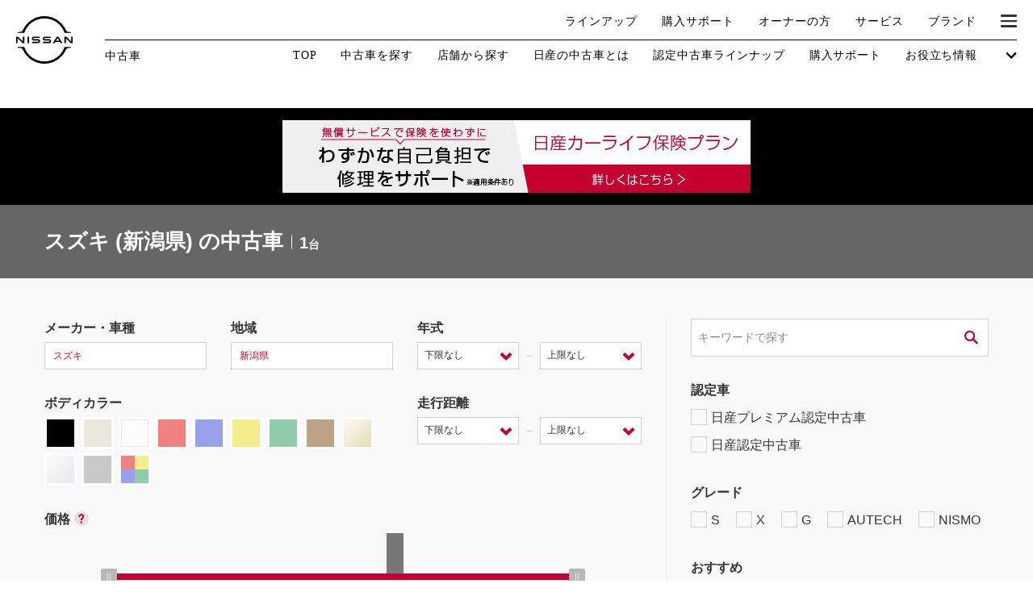

--- FILE ---
content_type: text/html
request_url: https://u-car.nissan.co.jp/ucar/search/mSZ/a40/
body_size: 14814
content:
<!DOCTYPE html>
<html lang="ja">
<head>
<!-- Google Tag Manager -->

<script>var gtm_ucarFlg=true;var gtm_PCFlg=true;</script>
<script>(function(w,d,s,l,i){w[l]=w[l]||[];w[l].push({'gtm.start':
new Date().getTime(),event:'gtm.js'});var f=d.getElementsByTagName(s)[0],
j=d.createElement(s),dl=l!='dataLayer'?'&l='+l:'';j.async=true;j.src=
'https://www.googletagmanager.com/gtm.js?id='+i+dl;f.parentNode.insertBefore(j,f);
})(window,document,'script','dataLayer','GTM-N5BW7JM');</script>
<!-- End Google Tag Manager -->
<meta charset="utf-8">
<meta http-equiv="X-UA-Compatible" content="IE=edge">
<meta name="viewport" content="width=device-width, initial-scale=1.0">
<meta name="version" content="662c0">
<meta name="geo.country" content="JP">
<meta name="robots" content="index,follow">
<title>新潟の中古車｜日産公式中古車検索サイト</title>
<meta name="description"  content="新潟県の日産のお店で「安心」の中古車選び！中古車のことなら日産自動車≪公式≫中古車情報サイトへ！日産のお店が自信を持って提供する中古車を様々な条件で検索可能。あなたの車選びをサポートします。">
<meta name="keywords" content="新潟 中古車,新潟県 中古車,日産,中古車販売,中古車情報,中古車検索,中古自動車,ゲッチュー,Get-U">
<link rel="canonical" href="https://u-car.nissan.co.jp/ucar/search/mSZ/a40/">
<link rel="shortcut icon" href="/favicon.ico">
<link rel="start" href="https://u-car.nissan.co.jp/" title="ホーム">

<!-- ************header footer******************* -->
<link rel="stylesheet" href="/assets/css/common.css?2026012587574">
<link rel="stylesheet" href="/assets/css/autoSlideBanner.css?20210623">
<script>
var dynamic = '';
    var nav = 1;
                        dynamic += '<li itemprop="itemListElement" itemscope itemtype="http://schema.org/ListItem">\
                    <a itemprop="item" href="/" title="日産中古車検索　トップ">\
                        <span itemprop="name">日産中古車検索　トップ</span>\
                    </a>\
                </li>';
                                dynamic += '<li itemprop="itemListElement" itemscope itemtype="http://schema.org/ListItem">\
                    <span itemprop="name">新潟県の中古車一覧</span>\
                </li>';
            
</script>

<!-- ******************************************** -->

<script type="text/javascript">
var sc_pageId = "P002";
var sc_mk = "SZ";
var sc_ar = "40";
var sc_d = "1";
var sc_getuipAddress = "notice";
criteo_top3=["1420_910_05593"]</script>



<script src="//assets.adobedtm.com/c4286b4b2b34cb9b097fac1cfe0e4ac48afd27e3/satelliteLib-6d830820dc5d80289d4af847c2dce40d1cd793f9.js"></script>

</head>

<body>
<script src="//www.nissan.co.jp/COMMON/GN2020/JS/gn.js" type="text/javascript" charset="utf-8"></script>
<div id="gn_header"></div>
<div class="body">
<!-- Google Tag Manager (noscript) -->
<noscript><iframe src="https://www.googletagmanager.com/ns.html?id=GTM-N5BW7JM"
height="0" width="0" style="display:none;visibility:hidden"></iframe></noscript>
<!-- End Google Tag Manager (noscript) -->
<!-- pageBanners開始 -->
<div class="page_banners_cp clearfix auto_slide_banners" >
<div class="slider">
<!--  -->
<!--
-->
<!--
-->
<!--
    -->
    <div class="bnr"><a href="https://www.nissan.co.jp/CARLIFE-INSURANCE/" target="_blank"><img src="/commons/images/list/06_carlifeplan_bnr_jobu_PC_580x90_1007.jpg" alt="ドアミラー、フロントガラスなどの修理・交換費用をサポート 日産カーライフ保険プラン 詳しくはこちら"></a></div>
</div>
</div><!-- pageBanners終了 -->

<div class="result-main">
	<div class="container">
		<dl>
			<dt>スズキ (新潟県) の中古車</dt>
			<dd><span>1</span>台</dd>
		</dl>
	</div>
</div><!-- /.main-result -->


<form name="panelForm" id="panelForm" method="get" action="/ucar/search/" onsubmit="return false;">
	<input type="hidden" name="d"    id="d"    value="">
	<input type="hidden" name="cnt"  id="cnt"  value="">
	<input type="hidden" name="pg"   id="pg"   value="">
	<input type="hidden" name="sort" id="sort" value="">
	<input type="hidden" name="shcd" id="shcd" value="">
	<input type="hidden" name="mk"   id="mk"   value="SZ">
	<input type="hidden" name="ct"   id="ct"   value="">
	<input type="hidden" name="ar"   id="ar"   value="40">
	<input type="hidden" name="prl"  id="prl"  value="">
	<input type="hidden" name="prh"  id="prh"  value="">
	<input type="hidden" name="yl"   id="yl"   value="">
	<input type="hidden" name="yh"   id="yh"   value="">
	<input type="hidden" name="kyl"  id="kyl"  value="">
	<input type="hidden" name="kyh"  id="kyh"  value="">
	<input type="hidden" name="cl"   id="cl"   value="">
	<input type="hidden" name="mi"   id="mi"   value="">
    <input type="hidden" name="opt"  id="opt"  value="">
    <input type="hidden" name="adv"  id="adv"  value="">
    <input type="hidden" name="ado"  id="ado"  value="">
	<input type="hidden" name="bd"   id="bd"   value="">
	<input type="hidden" name="dpl"  id="dpl"  value="">
	<input type="hidden" name="dph"  id="dph"  value="">
	<input type="hidden" name="hd"   id="hd"   value="">
	<input type="hidden" name="dn"   id="dn"   value="">
	<input type="hidden" name="eg"   id="eg"   value="">
	<input type="hidden" name="ps"   id="ps"   value="">
	<input type="hidden" name="dr"   id="dr"   value="">
	<input type="hidden" name="ex"   id="ex"   value="">
	<input type="hidden" name="eq"   id="eq"   value="">
	<input type="hidden" name="sp"   id="sp"   value="">
	<input type="hidden" name="e1"   id="e1"   value="">
	<input type="hidden" name="e2"   id="e2"   value="">
	<input type="hidden" name="e3"   id="e3"   value="">
	<input type="hidden" name="e4"   id="e4"   value="">
	<input type="hidden" name="kw"   id="kw"   value="">
	<input type="hidden" name="lh"   id="lh"   value="">
	<input type="hidden" name="mt"   id="mt"   value="">
    <input type="hidden" name="grd"  id="grd"  value="">
</form>

<form name="searchform" id="searchform" method="get" action="" onsubmit="return false;">

<div class="search-forms">
	<div class="container">

		<div class="wrap-1st">

			<div class="col">

			<div class="blocks">

				<div class="block block-size30">
					<div class="h">メーカー・車種</div>
					<a class="input-frame modal-search" href="javascript:void(0);" data-tabs="#searchCar">
						<input type="hidden" value="SZ" id="s_mk">
						<input type="hidden" value="" id="s_ct">
						<span id="lblMaker">スズキ</span>
					</a>
				</div><!-- /.block -->

				<div class="block block-size30">
					<div class="h">地域</div>
					<a class="input-frame modal-search" href="javascript:void(0);" data-tabs="#usedcarModalArea">
						<input type="hidden" value="新潟県" id="s_ar">
						<span id="lblArea">新潟県</span>
					</a>
				</div><!-- /.block -->

				<div class="block block-size2">
					<div class="h">年式</div>
					<div class="select-inline">
					<div class="box">
					<select name="s_yl" id="s_yl">
						<option value="" selected="selected">下限なし</option>
													<option value="2026">2026(R08)年</option>
													<option value="2025">2025(R07)年</option>
													<option value="2024">2024(R06)年</option>
													<option value="2023">2023(R05)年</option>
													<option value="2022">2022(R04)年</option>
													<option value="2021">2021(R03)年</option>
													<option value="2020">2020(R02)年</option>
													<option value="2019">2019(H31,R01)年</option>
													<option value="2018">2018(H30)年</option>
													<option value="2017">2017(H29)年</option>
													<option value="2016">2016(H28)年</option>
													<option value="2015">2015(H27)年</option>
													<option value="2014">2014(H26)年</option>
													<option value="2013">2013(H25)年</option>
													<option value="2012">2012(H24)年</option>
													<option value="2011">2011(H23)年</option>
													<option value="2010">2010(H22)年</option>
													<option value="2009">2009(H21)年</option>
													<option value="2008">2008(H20)年</option>
													<option value="2007">2007(H19)年</option>
													<option value="2006">2006(H18)年</option>
											</select>
					</div>
					<span class="from">－</span>
					<div class="box">
					<select name="s_yh" id="s_yh">
						<option label="上限なし" value="" selected="selected">上限なし</option>
													<option value="2026">2026(R08)年</option>
													<option value="2025">2025(R07)年</option>
													<option value="2024">2024(R06)年</option>
													<option value="2023">2023(R05)年</option>
													<option value="2022">2022(R04)年</option>
													<option value="2021">2021(R03)年</option>
													<option value="2020">2020(R02)年</option>
													<option value="2019">2019(H31,R01)年</option>
													<option value="2018">2018(H30)年</option>
													<option value="2017">2017(H29)年</option>
													<option value="2016">2016(H28)年</option>
													<option value="2015">2015(H27)年</option>
													<option value="2014">2014(H26)年</option>
													<option value="2013">2013(H25)年</option>
													<option value="2012">2012(H24)年</option>
													<option value="2011">2011(H23)年</option>
													<option value="2010">2010(H22)年</option>
													<option value="2009">2009(H21)年</option>
													<option value="2008">2008(H20)年</option>
													<option value="2007">2007(H19)年</option>
													<option value="2006">2006(H18)年</option>
											</select>
					</div>
					</div><!-- /.select-inline -->
				</div><!-- /.block -->

			</div><!-- /.blocks -->

			<div class="blocks">

				<div class="block block-size3 block-bodycolor">
					<div class="h">ボディカラー</div>
					<ul id="bodyColorWrap" class="cf">
						<li id="color1" class="color01"><label><input type="checkbox" id="s_cl1" name="s_cl" value="1" ><i title="ホワイト系"></i></label></li>
						<li id="color2" class="color02"><label><input type="checkbox" id="s_cl2" name="s_cl" value="2" ><i title="ブラック系"></i></label></li>
						<li id="color3" class="color03"><label><input type="checkbox" id="s_cl3" name="s_cl" value="3" ><i title="レッド系"></i></label></li>
						<li id="color4" class="color04"><label><input type="checkbox" id="s_cl4" name="s_cl" value="4" ><i title="ブルー系"></i></label></li>
						<li id="color5" class="color05"><label><input type="checkbox" id="s_cl5" name="s_cl" value="5" ><i title="イエロー系"></i></label></li>
						<li id="color6" class="color06"><label><input type="checkbox" id="s_cl6" name="s_cl" value="6" ><i title="グリーン系"></i></label></li>
						<li id="color7" class="color07"><label><input type="checkbox" id="s_cl7" name="s_cl" value="7" ><i title="ブラウン系"></i></label></li>
						<li id="color8" class="color08"><label><input type="checkbox" id="s_cl8" name="s_cl" value="8" ><i title="ゴールド系"></i></label></li>
						<li id="color9" class="color09"><label><input type="checkbox" id="s_cl9" name="s_cl" value="9" ><i title="シルバー系"></i></label></li>
						<li id="color10" class="color10"><label><input type="checkbox" id="s_cl10" name="s_cl" value="10" ><i title="グレー系"></i></label></li>
						<li id="color11" class="color11"><label><input type="checkbox" id="s_cl11" name="s_cl" value="11" ><i title="パール系"></i></label></li>
						<li id="color12" class="color00"><label><input type="checkbox" id="s_cl12" name="s_cl" value="12" ><i title="その他"></i></label></li>
					</ul>
				</div><!-- /.block -->

				<div class="block block-size2">
					<div class="h">走行距離</div>
					<div class="select-inline">
					<div class="box">
					<select name="s_kyl" id="s_kyl">
						<option value="" selected>下限なし</option>
						<option value="1000">0.1万Km</option>
						<option value="5000">0.5万Km</option>
						<option value="10000">1万Km</option>
						<option value="30000">3万Km</option>
						<option value="50000">5万Km</option>
					</select>
					</div>
					<span class="from">－</span>
					<div class="box">
					<select name="s_kyh" id="s_kyh">
						<option value="" selected>上限なし</option>
						<option value="1000">0.1万Km</option>
						<option value="5000">0.5万Km</option>
						<option value="10000">1万Km</option>
						<option value="30000">3万Km</option>
						<option value="50000">5万Km</option>
					</select>
					</div>
					</div><!-- /.select-inline -->
				</div><!-- /.block -->

			</div><!-- /.blocks -->

			<div class="blocks">

				<div class="block block-price">
					<div class="h">価格<span class="btn-hint"><a class="modal-hint" href="#aboutPrice"></a></span></div>
					
					<div class="inner">
						<div class="price-graph">
							<div id="graphWrapper">
								<div id="gr-300000" class="graphAmount"></div>
								<div id="gr-500000" class="graphAmount"></div>
								<div id="gr-600000" class="graphAmount"></div>
								<div id="gr-700000" class="graphAmount"></div>
								<div id="gr-800000" class="graphAmount"></div>
								<div id="gr-900000" class="graphAmount"></div>
								<div id="gr-1000000" class="graphAmount"></div>
								<div id="gr-1100000" class="graphAmount"></div>
								<div id="gr-1200000" class="graphAmount"></div>
								<div id="gr-1300000" class="graphAmount"></div>
								<div id="gr-1400000" class="graphAmount"></div>
								<div id="gr-1500000" class="graphAmount"></div>
								<div id="gr-1600000" class="graphAmount"></div>
								<div id="gr-1700000" class="graphAmount"></div>
								<div id="gr-1800000" class="graphAmount"></div>
								<div id="gr-1900000" class="graphAmount"></div>
								<div id="gr-2000000" class="graphAmount"></div>
								<div id="gr-2100000" class="graphAmount"></div>
								<div id="gr-2200000" class="graphAmount"></div>
								<div id="gr-2300000" class="graphAmount"></div>
								<div id="gr-2400000" class="graphAmount"></div>
								<div id="gr-2500000" class="graphAmount"></div>
								<div id="gr-3000000" class="graphAmount"></div>
								<div id="gr-3500000" class="graphAmount"></div>
								<div id="gr-4000000" class="graphAmount"></div>
								<div id="gr-4500000" class="graphAmount"></div>
								<div id="gr-5000000" class="graphAmount"></div>
							</div>
						</div><!-- /.price-graph -->
						<div id="priceRangeSlider"></div>
						<div class="price-range">
							<span class="price-range-lower">上限なし</span>
							-
							<span class="price-range-upper">下限なし</span>
						</div>
					</div>
				</div><!-- /.block-price -->

				<!-- Slider Output Prices Lower => s_prl Higher=>s_prh -->
				<input type="hidden" name="s_prl" id="s_prl" value="">
				<input type="hidden" name="s_prh" id="s_prh" value="">


			</div><!-- /.blocks -->

			</div><!-- /.col -->

			<div class="col">

				<div class="input-keyword">
					<input type="text" placeholder="キーワードで探す" value="" name="s_kw" id="s_kw">
					<button type="submit" name="#" onclick="return panelSubmit('/ucar/search/');"><i class="icon-search"></i></button>
				</div><!-- /.input-keyword -->

				<div class="h">認定車</div>
				<ul class="list-inline">
					<li><label><input type="checkbox" name="s_opt" value="vp1" id="opt_vp1">日産プレミアム認定中古車</label></li>
					<li><label><input type="checkbox" name="s_opt" value="ap" id="opt_ap">日産認定中古車</label></li>
				</ul><!-- /.list-inline -->

				<div class="h">グレード</div>
				<ul class="list-inline">
					<li><label><input type="checkbox" name="a_grd" value="s" id="a_grd1">S</label></li>
					<li><label><input type="checkbox" name="a_grd" value="x" id="a_grd2">X</label></li>
					<li><label><input type="checkbox" name="a_grd" value="g" id="a_grd3">G</label></li>
					<li><label><input type="checkbox" name="a_grd" value="atc" id="a_grd4">AUTECH</label></li>
					<li><label><input type="checkbox" name="a_grd" value="nsm" id="a_grd5">NISMO</label></li>
				</ul><!-- /.list-inline -->

				<div class="h">おすすめ</div>
				<ul class="list-inline-w50">
					<li><label><input type="checkbox" name="a_adv" value="epo" id="a_adv3">e-POWER</label></li>
					<li><label><input type="checkbox" name="a_adv" value="pro" id="a_adv2">プロパイロット</label></li>
					<li><label><input type="checkbox" name="s_opt" value="sc" id="opt_sc">据置払クレジット対象<span class="btn-hint"><a class="modal-hint" href="#sc"></a></span></label></li>
					<li><label><input type="checkbox" name="s_opt" value="nc" id="opt_nc">NissanConnect対象<span class="btn-hint"><a class="modal-hint" href="#nc"></a></span></label></li>
				</ul><!-- /.list-inline -->

			</div><!-- /.col -->

		</div><!-- /.wrap-1st -->

		<div class="child">
		<div class="child-inner">

		<div class="wrap-2nd cf">

			<div class="col">

				<div class="h">ボディタイプ</div>
				<ul class="list-inline">
					<li><label><input type="checkbox" name="s_bd" value="1" id="searchBodytype1">軽自動車</label></li>
					<li><label><input type="checkbox" name="s_bd" value="5" id="searchBodytype2">コンパクト/ハッチバック</label></li>
					<li><label><input type="checkbox" name="s_bd" value="2" id="searchBodytype3">クーペ</label></li>
					<li><label><input type="checkbox" name="s_bd" value="6" id="searchBodytype4">オープン</label></li>
					<li><label><input type="checkbox" name="s_bd" value="3" id="searchBodytype5">セダン/ハードトップ</label></li>
					<li><label><input type="checkbox" name="s_bd" value="7" id="searchBodytype6">バン/商用車</label></li>
					<li><label><input type="checkbox" name="s_bd" value="4" id="searchBodytype7">ミニバン/SUV/ワゴン</label></li>
					<li><label><input type="checkbox" name="s_bd" value="8" id="searchBodytype8">ライフケアビークル<span class="sup">（福祉車両）</span></label></li>
				</ul><!-- /.list-inline -->

			</div><!-- /.col -->

			<div class="col">

				<div class="h">ミッション</div>
				<ul class="list-inline">
					<li><label><input type="checkbox" name="s_mi" value="2" id="s_mi2">AT</label></li>
					<li><label><input type="checkbox" name="s_mi" value="3" id="s_mi3">CVT</label></li>
					<li><label><input type="checkbox" name="s_mi" value="1" id="s_mi1">MT</label></li>
				</ul><!-- /.list-inline -->

				<div class="h">状態</div>
				<ul class="state">
					<li>車検残</li>
					<li>
						<select name="s_ex" id="s_ex">
							<option value="" selected>こだわらない</option>
							<option value="E">無し</option>
							<option value="3">１年未満</option>
							<option value="2">１～２年</option>
							<option value="1">２～３年以下</option>
						</select>
					</li>
					<li><label><input type="checkbox" name="s_eq" value="own" id="searchCondition0">ワンオーナー</label></li>
					<li><label><input type="checkbox" name="s_eq" value="rec" id="searchCondition1">定期記録簿付</label></li>
					<li><label><input type="checkbox" name="s_eq" value="nsk" id="searchCondition2">禁煙車</label></li>
				</ul><!-- /.state -->

			</div><!-- /.col -->

		</div><!-- /.wrap-2nd -->

		<div class="wrap-3rd cf">

			<div class="block block-size2">
				<div class="h">排気量</div>
				<div class="select-inline">
				<div class="box">
				<select name="s_dpl" id="s_dpl">
					<option value="" selected>下限なし</option>
					<option value="660">660cc</option>
					<option value="1500">1500cc</option>
					<option value="2000">2000cc</option>
					<option value="2500">2500cc</option>
					<option value="3000">3000cc</option>
				</select>
				</div>
				<span class="from">－</span>
				<div class="box">
				<select name="s_dph" id="s_dph">
					<option value="" selected>上限なし</option>
					<option value="660">660cc</option>
					<option value="1500">1500cc</option>
					<option value="2000">2000cc</option>
					<option value="2500">2500cc</option>
					<option value="3000">3000cc</option>
				</select>
				</div>
				</div>
			</div><!-- /.block -->

			<div class="block block-size1">
				<div class="h">パワートレイン</div>
				<select name="s_eg" id="s_eg">
					<option value=""  selected>こだわらない</option>
					<option value="1">ガソリン</option>
					<option value="2">ディーゼル</option>
					<option value="3">ハイブリッド</option>
					<option value="4">電気</option>
					<option value="5">その他</option>
				</select>
			</div><!-- /.block -->

			<div class="block block-size1">
				<div class="h">駆動方式</div>
				<select name="s_dr" id="s_dr">
					<option value="" selected>こだわらない</option>
					<option value="1">F/F</option>
					<option value="2">F/R</option>
					<option value="3">M/R</option>
					<option value="4">4WD</option>
					<option value="5">R/R</option>
				</select>
			</div><!-- /.block -->

			<div class="block block-size1">
				<div class="h">ドア数</div>
				<select name="s_dn" id="s_dn">
					<option value=""  selected>こだわらない</option>
					<option value="2">2ドア</option>
					<option value="3">3ドア</option>
					<option value="4">4ドア</option>
					<option value="5">5ドア</option>
				</select>
			</div><!-- /.block -->

			<div class="block block-size1">
				<div class="h">乗車定員</div>
				<select name="s_ps" id="s_ps">
					<option value=""   selected>こだわらない</option>
					<option value="2" >2名</option>
					<option value="3" >3名</option>
					<option value="4" >4名</option>
					<option value="5" >5名</option>
					<option value="6" >6名</option>
					<option value="7" >7名</option>
					<option value="8" >8名</option>
					<option value="9" >9名</option>
					<option value="10">10名</option>
				</select>
			</div><!-- /.block -->

		</div><!-- /.wrap-3rd -->

			<div class="h">日産の先進技術</div>
			<ul class="list-inline">
				<li><label><input type="checkbox"  name="a_adv" value="ema" id="a_adv1">エマージェンシーブレーキ</label></li>
				<li><label><input type="checkbox"  name="a_adv" value="avm" id="a_adv5" >アラウンドビューモニター<span class="btn-hint"><a class="modal-hint" href="#avm"></a></span></label></li>
				<li><label><input type="checkbox"  name="a_adv" value="srm" id="a_adv6" >スマートルームミラー</label></li>
				<li><label><input type="checkbox"  name="a_adv" value="nms" id="a_adv7" >踏み間違い防止</label></li>
				<li><label><input type="checkbox"  name="a_adv" value="elc" id="a_adv4" >電気自動車</label></li>
				<li><label><input type="checkbox"  name="a_adv" value="pka" id="a_adv8" >パーキングアシスト</label></li>
				<li><label><input type="checkbox"  name="a_adv" value="low" id="a_adv9" >車線逸脱警報</label></li>
				<li><label><input type="checkbox"  name="a_adv" value="ppp" id="a_adv10" >プロパイロット パーキング<span class="btn-hint"><a class="modal-hint" href="#ppp"></a></span></label></li>
				<li><label><input type="checkbox"  name="a_adv" value="e4c" id="a_adv11" >e-4ORCE<span class="btn-hint"><a class="modal-hint" href="#e4c"></a></span></label></li>
			</ul>

			<div class="h">人気の装備</div>
			<ul class="list-inline">
				<li><label><input type="checkbox"  name="a_ado" value="led" id="a_ado1">LEDヘッドライト</label></li>
				<li><label><input type="checkbox"  name="a_ado" value="ist" id="a_ado2">アイドリングストップ</label></li>
				<li><label><input type="checkbox"  name="a_ado" value="con" id="a_ado3">クルーズコントロール</label></li>
				<li><label><input type="checkbox"  name="a_ado" value="bsd" id="a_ado5" >両側オートスライドドア</label></li>
			</ul>

			<div class="h">装備仕様</div>
			<ul class="list-inline">
				<li><label><input type="checkbox"  name="s_eq" value="nav" id="searchSpec10">カーナビ</label></li>
				<li><label><input type="checkbox"  name="s_eq" value="bkm" id="searchSpec20">バックモニター</label></li>
				<li><label><input type="checkbox"  name="s_eq" value="etc" id="searchSpec21">ETC</label></li>
				<li><label><input type="checkbox"  name="s_eq" value="air" id="searchSpec1" >エアコン</label></li>
				<li><label><input type="checkbox"  name="s_eq" value="pws" id="searchSpec2" >パワーステアリング</label></li>
				<li><label><input type="checkbox"  name="s_eq" value="pww" id="searchSpec3" >パワーウィンドウ</label></li>
				<li><label><input type="checkbox"  name="s_eq" value="cs"  id="searchSpec4" >カセット</label></li>
				<li><label><input type="checkbox"  name="s_eq" value="cd"  id="searchSpec5" >CD</label></li>
				<li><label><input type="checkbox"  name="s_eq" value="md"  id="searchSpec6" >MD</label></li>
				<li><label><input type="checkbox"  name="s_eq" value="abk" id="searchSpec7" >エアバッグ</label></li>
				<li><label><input type="checkbox"  name="s_eq" value="abs" id="searchSpec8" >ABS</label></li>
				<li><label><input type="checkbox"  name="s_eq" value="srf" id="searchSpec9" >サンルーフ</label></li>
				<li><label><input type="checkbox"  name="s_eq" value="tv"  id="searchSpec14">カーテレビ（地デジ）</label></li>
				<li><label><input type="checkbox"  name="s_eq" value="rls" id="searchSpec15">本革シート</label></li>
				<li><label><input type="checkbox"  name="s_eq" value="awh" id="searchSpec16">アルミホイール</label></li>
				<li><label><input type="checkbox"  name="s_eq" value="ink" id="searchSpec17">インテリジェントキー</label></li>
				<li><label><input type="checkbox"  name="s_eq" value="dhl" id="searchSpec18">ディスチャージ(キセノン)ヘッドライト</label></li>
				<li><label><input type="checkbox"  name="s_eq" value="asd" id="searchSpec19">オートスライドドア</label></li>
				<li><label><input type="checkbox"  name="s_eq" value="cld" id="searchSpec22">寒冷地仕様</label></li>
				<li><label><input type="checkbox"  name="s_eq" value="blm" id="searchSpec23">ブラインドモニター</label></li>
				<li><label><input type="checkbox"  name="s_eq" value="sg"  id="searchSpec24">盗難防止システム</label></li>
				<li><label><input type="checkbox"  name="s_eq" value="kl"  id="searchSpec25">キーレス</label></li>
				<li><label><input type="checkbox"  name="s_eq" value="pvg" id="searchSpec26">プライバシーガラス</label></li>
				<li><label><input type="checkbox"  name="s_eq" value="obd" id="searchSpec27">オートバックドア</label></li>
				<li><label><input type="checkbox"  name="s_eq" value="sh" id="searchSpec28">シートヒーター</label></li>
				<li><label><input type="checkbox"  name="s_eq" value="bsm" id="searchSpec29">後席モニター</label></li>
				<li><label><input type="checkbox"  name="s_eq" value="hba" id="searchSpec30">ハイビームアシスト</label></li>
				<li><label><input type="checkbox"  name="a_ado" value="dre" id="a_ado4">ドライブレコーダー</label></li>
			</ul><!-- /.list-inline -->

			<div class="h">ライフケアビークル(福祉車両)装備仕様</div>
			<ul class="list-inline">
				<li><label><input type="checkbox" name="s_sp" value="1" id="searchSpecLV1">フラップシート</label></li>
				<li><label><input type="checkbox" name="s_sp" value="3" id="searchSpecLV3">助手席回転シート</label></li>
				<li><label><input type="checkbox" name="s_sp" value="5" id="searchSpecLV5">スライドアップシート</label></li>
				<li><label><input type="checkbox" name="s_sp" value="7" id="searchSpecLV7">車いす用スロープ</label></li>
				<li><label><input type="checkbox" name="s_sp" value="2" id="searchSpecLV2">スライドステップ</label></li>
				<li><label><input type="checkbox" name="s_sp" value="4" id="searchSpecLV4">チルトアップシート</label></li>
				<li><label><input type="checkbox" name="s_sp" value="6" id="searchSpecLV6">車いす用リフター</label></li>
				<li><label><input type="checkbox" name="s_sp" value="8" id="searchSpecLV8">運転補助装置</label></li>
			</ul><!-- /.list-inline -->

			<div class="h">その他</div>
			<ul class="list-inline">
				<li><label><input type="checkbox" name="s_opt" value="qs" id="opt_qs">クオリティショップ</label></li>
				<li><label><input type="checkbox" name="s_opt" value="hk" id="opt_hk">車両状態証明書あり</label></li>
				<li><label><input type="checkbox" name="s_opt" value="ec" id="opt_ec">エコカー減税対象車</label></li>
				<li><label><input type="checkbox" name="s_opt" value="tn" id="opt_tn">店長特選車</label></li>
				<li><label><input type="checkbox" name="s_e2" value="1" id="searchOther2">軽自動車を除く</label></li>
				<li><label><input type="checkbox" name="s_e3" value="1" id="searchOther3">商用車・バンを除く</label></li>
				<li><label><input type="checkbox" name="s_opt" value="wy" id="opt_wy">今すぐ予約対象<span class="btn-hint"><a class="modal-hint" href="#wy"></a></span></label></li>
				<li><label><input type="checkbox" name="s_opt" value="os" id="opt_os">オンライン相談対象<span class="btn-hint"><a class="modal-hint" href="#os"></a></span></label></li>
				<li><label><input type="checkbox" name="s_opt" value="ne" id="opt_ne">新着物件</label></li>
				<li><label><input type="checkbox" name="s_opt" value="ns" id="opt_ns">修復歴なし</label></li>
				<li><label><input type="checkbox" name="s_opt" value="ts" id="opt_ts">展示試乗車</label></li>
				<li><label><input type="checkbox" name="s_dr1" value="4" id="s_dr4">4WD</label></li>
			</ul><!-- /.list-inline -->

		</div><!-- /.child-inner -->
		</div><!-- /.child -->

		<div class="footer cf">
			<div class="opener">
				<a>
					<span class="open">さらに詳細な条件を追加する<i class="icon-arrow-down"></i></span>
					<span class="close">閉じる<i class="icon-arrow-up"></i></span>
				</a>
			</div><!-- /.footer -->
			<div class="btns">
				<div class="col">
					<button class="submit" id="search_link" onclick="return panelSubmit('/ucar/search/');">
						<span class="btn-inner">検索する<span id="btnSearch">1</span>台</span>
						<i class="icon-arrow-right"></i>
					</button>
				</div>
				<div class="col">
					<a class="clear" href="#" name="btnClear" id="btnClear" onclick="return panelReset();">条件をクリアする</a>
				</div>
			</div><!-- /.btns -->
		</div><!-- /.footer -->

	</div><!-- /.container -->
</div><!-- /.search-forms -->
</form>

<div class="result-ctr result-ctr-head">
	<div class="container">
		<div class="row">
			<div class="hit"><span>1</span>台｜1件から1件を表示</div>
			<div class="pager">
	<ul>

						<li>
				<span>1</span>
			</li>
			
	</ul>
</div><!-- /.pager -->
			<div class="btns-change-view">
				<ul>
					<li class="type01"><span></span></li>
					<li class="type02"><a href="/ucar/search/mSZ/a40/?d=2"></a></li>
				</ul>
			</div><!-- /.btns-change-view -->
		</div>
	</div><!-- /.container -->
</div><!-- /.result-ctr -->
<div class="search-sort">
	<div class="container">
		<div class="list">
			<div class="block reset">
									<i class="icon-roll"></i><span>元に戻す</span>
							</div>
			<div class="block-spacer"></div>
			<div class="block">
				<h2 class="h">新着順</h2>
				<ul>
											<li><a href="/ucar/search/mSZ/a40/?sort=1d" class="">新</a></li>
					
											<li><a href="/ucar/search/mSZ/a40/?sort=1a" class="">古</a></li>
									</ul>
			</div>
			<div class="block-spacer"></div>
			<div class="block">
				<h2 class="h">支払総額</h2>
				<ul>
											<li><a href="/ucar/search/mSZ/a40/?sort=8a" class="">安</a></li>
					
											<li><a href="/ucar/search/mSZ/a40/?sort=8d" class="">高</a></li>
									</ul>
			</div>
			<div class="block">
				<h2 class="h">車両価格</h2>
				<ul>
											<li><a href="/ucar/search/mSZ/a40/?sort=2a" class="">安</a></li>
					
											<li><a href="/ucar/search/mSZ/a40/?sort=2d" class="">高</a></li>
									</ul>
			</div>
			<div class="block-spacer"></div>
			<div class="block">
				<h2 class="h">年式</h2>
				<ul>
											<li><a href="/ucar/search/mSZ/a40/?sort=3d" class="">新</a></li>
					
											<li><a href="/ucar/search/mSZ/a40/?sort=3a" class="">古</a></li>
									</ul>
			</div>
			<div class="block">
				<h2 class="h">走行距離</h2>
				<ul>
											<li><a href="/ucar/search/mSZ/a40/?sort=4d" class="">多</a></li>
					
											<li><a href="/ucar/search/mSZ/a40/?sort=4a" class="">少</a></li>
									</ul>
			</div>
			<div class="block">
				<h2 class="h">排気量</h2>
				<ul>
											<li><a href="/ucar/search/mSZ/a40/?sort=5d" class="">多</a></li>
					
											<li><a href="/ucar/search/mSZ/a40/?sort=5a" class="">少</a></li>
									</ul>
			</div>
			<div class="block">
				<h2 class="h">車検</h2>
				<ul>
											<li><a href="/ucar/search/mSZ/a40/?sort=6d" class="">付</a></li>
					
											<li><a href="/ucar/search/mSZ/a40/?sort=6a" class="">無</a></li>
									</ul>
			</div>
			<div class="block">
				<h2 class="h">修復歴</h2>
				<ul>
											<li><a href="/ucar/search/mSZ/a40/?sort=7a" class="">なし</a></li>
					
											<li><a href="/ucar/search/mSZ/a40/?sort=7d" class="">あり</a></li>
									</ul>
			</div>
		</div><!-- /.list -->
	</div><!-- /.container -->
</div><!-- /.search-sort -->

<!-- 一覧開始 -->
					
	
	<div class="list-car-layout-wide" data-date="230331">
		<div class="container">
			<div class="block">
					<!-- チェックボックス お気に入りのみ表示 -->
										<!-- /チェックボックス -->
				<div class="gallery">
					<div class="slider" data-gazonum="48">
																					　　								<div class="slick-slide"><a class="detail_link" data-key="0" href="/ucar/search/mSZ/cS013/a40/d1420_910_05593/" target="_blank"><img class="lazyload" src="/assets/img/00_nophoto_270x202.jpg" data-src="/photo/bu/005/593/142091005593/LL1420-910-05593_1.JPG" alt=""></a></div>
																							　　								<div class="slick-slide"><a class="detail_link" data-key="0" href="/ucar/search/mSZ/cS013/a40/d1420_910_05593/" target="_blank"><img class="lazyload" src="/assets/img/00_nophoto_270x202.jpg" data-src="/photo/bu/005/593/142091005593/LL1420-910-05593_2.JPG" alt=""></a></div>
																							　　								<div class="slick-slide"><a class="detail_link" data-key="0" href="/ucar/search/mSZ/cS013/a40/d1420_910_05593/" target="_blank"><img class="lazyload" src="/assets/img/00_nophoto_270x202.jpg" data-src="/photo/bu/005/593/142091005593/LL1420-910-05593_3.JPG" alt=""></a></div>
																							　　								<div class="slick-slide"><a class="detail_link" data-key="0" href="/ucar/search/mSZ/cS013/a40/d1420_910_05593/" target="_blank"><img class="lazyload" src="/assets/img/00_nophoto_270x202.jpg" data-src="/photo/bu/005/593/142091005593/LL1420-910-05593_4.JPG" alt=""></a></div>
																							　　								<div class="slick-slide"><a class="detail_link" data-key="0" href="/ucar/search/mSZ/cS013/a40/d1420_910_05593/" target="_blank"><img class="lazyload" src="/assets/img/00_nophoto_270x202.jpg" data-src="/photo/bu/005/593/142091005593/LL1420-910-05593_5.JPG" alt=""></a></div>
																							　　								<div class="slick-slide"><a class="detail_link" data-key="0" href="/ucar/search/mSZ/cS013/a40/d1420_910_05593/" target="_blank"><img class="lazyload" src="/assets/img/00_nophoto_270x202.jpg" data-src="/photo/bu/005/593/142091005593/LL1420-910-05593_6.JPG" alt=""></a></div>
																							　　								<div class="slick-slide"><a class="detail_link" data-key="0" href="/ucar/search/mSZ/cS013/a40/d1420_910_05593/" target="_blank"><img class="lazyload" src="/assets/img/00_nophoto_270x202.jpg" data-src="/photo/bu/005/593/142091005593/LL1420-910-05593_7.JPG" alt=""></a></div>
																							　　								<div class="slick-slide"><a class="detail_link" data-key="0" href="/ucar/search/mSZ/cS013/a40/d1420_910_05593/" target="_blank"><img class="lazyload" src="/assets/img/00_nophoto_270x202.jpg" data-src="/photo/bu/005/593/142091005593/LL1420-910-05593_8.JPG" alt=""></a></div>
																							　　								<div class="slick-slide"><a class="detail_link" data-key="0" href="/ucar/search/mSZ/cS013/a40/d1420_910_05593/" target="_blank"><img class="lazyload" src="/assets/img/00_nophoto_270x202.jpg" data-src="/photo/bu/005/593/142091005593/LL1420-910-05593_9.JPG" alt=""></a></div>
																							　　								<div class="slick-slide"><a class="detail_link" data-key="0" href="/ucar/search/mSZ/cS013/a40/d1420_910_05593/" target="_blank"><img class="lazyload" src="/assets/img/00_nophoto_270x202.jpg" data-src="/photo/bu/005/593/142091005593/LL1420-910-05593_10.JPG" alt=""></a></div>
																							　　								<div class="slick-slide"><a class="detail_link" data-key="0" href="/ucar/search/mSZ/cS013/a40/d1420_910_05593/" target="_blank"><img class="lazyload" src="/assets/img/00_nophoto_270x202.jpg" data-src="/photo/bu/005/593/142091005593/LL1420-910-05593_11.JPG" alt=""></a></div>
																							　　								<div class="slick-slide"><a class="detail_link" data-key="0" href="/ucar/search/mSZ/cS013/a40/d1420_910_05593/" target="_blank"><img class="lazyload" src="/assets/img/00_nophoto_270x202.jpg" data-src="/photo/bu/005/593/142091005593/LL1420-910-05593_12.JPG" alt=""></a></div>
																							　　								<div class="slick-slide"><a class="detail_link" data-key="0" href="/ucar/search/mSZ/cS013/a40/d1420_910_05593/" target="_blank"><img class="lazyload" src="/assets/img/00_nophoto_270x202.jpg" data-src="/photo/bu/005/593/142091005593/LL1420-910-05593_13.JPG" alt=""></a></div>
																							　　								<div class="slick-slide"><a class="detail_link" data-key="0" href="/ucar/search/mSZ/cS013/a40/d1420_910_05593/" target="_blank"><img class="lazyload" src="/assets/img/00_nophoto_270x202.jpg" data-src="/photo/bu/005/593/142091005593/LL1420-910-05593_14.JPG" alt=""></a></div>
																							　　								<div class="slick-slide"><a class="detail_link" data-key="0" href="/ucar/search/mSZ/cS013/a40/d1420_910_05593/" target="_blank"><img class="lazyload" src="/assets/img/00_nophoto_270x202.jpg" data-src="/photo/bu/005/593/142091005593/LL1420-910-05593_15.JPG" alt=""></a></div>
																							　　								<div class="slick-slide"><a class="detail_link" data-key="0" href="/ucar/search/mSZ/cS013/a40/d1420_910_05593/" target="_blank"><img class="lazyload" src="/assets/img/00_nophoto_270x202.jpg" data-src="/photo/bu/005/593/142091005593/LL1420-910-05593_16.JPG" alt=""></a></div>
																							　　								<div class="slick-slide"><a class="detail_link" data-key="0" href="/ucar/search/mSZ/cS013/a40/d1420_910_05593/" target="_blank"><img class="lazyload" src="/assets/img/00_nophoto_270x202.jpg" data-src="/photo/bu/005/593/142091005593/LL1420-910-05593_17.JPG" alt=""></a></div>
																							　　								<div class="slick-slide"><a class="detail_link" data-key="0" href="/ucar/search/mSZ/cS013/a40/d1420_910_05593/" target="_blank"><img class="lazyload" src="/assets/img/00_nophoto_270x202.jpg" data-src="/photo/bu/005/593/142091005593/LL1420-910-05593_18.JPG" alt=""></a></div>
																							　　								<div class="slick-slide"><a class="detail_link" data-key="0" href="/ucar/search/mSZ/cS013/a40/d1420_910_05593/" target="_blank"><img class="lazyload" src="/assets/img/00_nophoto_270x202.jpg" data-src="/photo/bu/005/593/142091005593/LL1420-910-05593_19.JPG" alt=""></a></div>
																							　								<div class="slick-slide"><a class="detail_link" data-key="0" href="/ucar/search/mSZ/cS013/a40/d1420_910_05593/" target="_blank"><img src="/photo/bu/005/593/142091005593/LL1420-910-05593_20.JPG" alt=""></a></div>
																											</div>
					<div class="ctr">
						<p><span class="page-current">0</span>/<span class="page-total">0</span></p>
					</div>
					<div class="label-viewed browsed-area-0">
											</div>
					<div class="gallery-link"><a href="/ucar/search/mSZ/cS013/a40/d1420_910_05593/" target="_blank">21枚目以降は詳細ページへ</a></div>				</div><!-- /.gallery -->
	
				<div class="detail ">
				<div class="unit-detail">
					<div class="module-category">
						<div class="brand">スズキ</div>
						<div class="label">
																																																																					</div>
					</div><!-- /.module-category -->
					<div class="row">
						<div class="col">
							<h2 class="title">スイフト 1400cc スポーツ 1.4 ナビTV/ETC/全方位モニター/オートクルーズ</h2>
							<ul class="equipment">
								<li>コンパクト/ハッチバック</li>
								<li>パール/ブラ...</li>
								<li>整備付き</li>
								<li>ワイド保証 保証期間:1年(走行距離無制限)<span class="btn-hint"><a class="modal-hint" href="#guarantee"></a></span></li>
							</ul><!-- /.equipment -->
						</div>
						<div class="col price">
							<div class="row">
								<div class="col">
									<div class="price-total">
										<h3 class="h">支払総額<span class="btn-hint"><a class="modal-hint" href="#payment"></a></span></h3>
																				<div class="num"><span class="int">194</span><span class="float">.4</span>万円</div>
																				<p>（諸費用：9.6万円）（リ済込）<span class="btn-hint"><a class="modal-hint" href="#recycling-fee"></a></span></p>
									</div>
								</div>
								<div class="col">
									<div class="price-basic">
										<h3 class="h">車両価格</h3>
										<div class="num">
											<span class="int">184</span>
											<span class="float">.8</span>万円
										</div>										
										<p>（税込 *10%）										</p>
									</div>
								</div>
							</div>
						</div><!-- /.price -->
					</div><!-- /.row -->
					<p class="comment">アクセス：新新バイパス新発田インターから、R7村上方面約2ｋｍ左手側です。村上方面からのご来店は中央分離帯がありますので、50m先の信号を右折して頂きますよう、お...</p>
					<div class="module-detail-basic">
						<dl>
							<dt>年式</dt><dd>2021<span>(R03)年</span></dd>
							<dt>走行距離</dt><dd>													4.6
													<span>万km</span>
																							</dd>
							<dt>排気量</dt><dd>1400<span>cc</span></dd>
							<dt>修復歴</dt><dd>なし</dd>
							<dt>車検</dt>
							<dd>
																	2026<span>(R08)年</span>07<span>月</span>
																<span class="btn-hint"><a class="modal-hint" href="#checking"></a></span>
							</dd>
						</dl>
					</div><!-- /.module-detail-basic -->
					<a class="link detail_link" data-key="0" href="/ucar/search/mSZ/cS013/a40/d1420_910_05593/" target="_blank"></a>
				</div><!-- /.unit-detail -->
	
				<div class="unit-shop">
					<div class="module-qualityshop" data-style="flex">
												<div>
							<div class="label">NISSANクオリティショップ</div>
							<span class="btn-hint"><a class="modal-hint" href="#qualityshop"></a></span>
						</div>
																		<div>
							<div class="label" data-style="border">据置払クレジット取扱店舗</div>
							<span class="btn-hint"><a class="modal-hint" href="#sc"></a></span>
						</div>
																																																	</div>
					<div class="name"><a href="/shop/detail/s1420_910/">日産プリンス新潟販売株式会社　マイカー新発田店</a></div>
					<div class="address">新潟県</div>
				</div><!-- /.unit-shop -->
	
				<div class="btns-wrap">
					<div class="btn-row">
						<!-- お気に入り単体削除ボタン お気に入りのみ表示 -->
												<div class="btn-col favorite">
														<a class="btn btn-favorite off" href="javascript:void(0);" id="addFavoriteBtn1" onclick="favorite.addclick('1420_910_05593','addFavoriteBtn1');">
								<span><i class="icon-star"></i>お気に入りに追加</span>
							</a>
													</div>
												<div class="btn-col">
							<a class="btn btn-primary" href="/inquiry/input/?bkno=1420_910_05593">
								<span>在庫確認・見積依頼<i class="icon-arrow-right"></i></span>
							</a>
						</div>
					</div>
				</div><!-- /.btns-wrap -->
				<div class="manegement-number">管理番号 1420-091-05593</div>
				</div><!-- /.detail -->
			</div><!-- /.block -->
		</div><!-- /.container -->
	</div><!-- /.list-car-layout-wide -->

<div class="result-ctr result-ctr-foot">
	<div class="container">
		<div class="row">
			<!-- ページナビ開始 -->
			<div class="pager">
	<ul>

						<li>
				<span>1</span>
			</li>
			
	</ul>
</div><!-- /.pager -->
			<!-- ページナビ終了 -->
		</div>
		<p class="text-note">
			※車両価格は、消費税10%の税込価格の表示です。(非課税車両を除く)<br>
			※車両価格には、保険料、税金（消費税を除く）、登録等に伴う費用等は含まれておりません。
		</p>
	</div><!-- /.container -->
</div><!-- /.result-ctr -->

	<!-- ここからモーダルのヒント -->

<div class="modal-window" id="payment">
	<div class="modal-wrap">
		<div class="modal-hint-content">
			<div class="close">
				<a class="modal-close"><i class="icon-close"></i></a>
			</div>
			<div class="h">支払総額</div>
			<p>中古車のご購入には「車両価格」のほかに、保険料、税金、登録等に伴う費用として「諸費用」が必要となります。<br>
				支払総額は、「車両価格」に「諸費用」を加えた金額になります。<br>
				※支払総額は、販売店の所在する所轄運輸支局での登録で店頭納車を前提にしています。<br>
				お客さまのご要望に基づくオプション等の費用は別途申し受けます。<br>
				<br>
				■「諸費用」の詳細について<br>
				・税金：自動車税（未経過相当額を含む）、軽自動車税、環境性能割、自動車重量税、車庫証明、検査登録等の法定費用、リサイクル預託金相当額<br>
				・保険料：自賠責保険料（未経過相当額を含む）<br>
				・登録等に伴う代行費用：検査・登録代行費用や車庫証明手続代行費用<br></p>
		</div>
	</div>
</div><!-- /.modal-hint -->

<div class="modal-window" id="guarantee" data-date="230331">
	<div class="modal-wrap">
		<div class="modal-hint-content">
			<div class="close">
				<a class="modal-close"><img src="/assets/inquiry/img/icon-close.png" alt=""></a>
			</div>
			<div class="h"><span>保証</span></div>
			<p><span>■ワイド保証 保証期間:2年(走行距離無制限)</span><br>
				日産プレミアム認定中古車が対象。<br>
				購入から2年間、走行距離無制限で保証。
			</p>
			<p><span>■ワイド保証 保証期間:1年(走行距離無制限)</span><br>
				車両価格30万円以上の車両が対象。<br>
				購入から1年間、走行距離無制限で保証。
			</p>
			<p><span>■ワイド保証ライト 保証期間:3か月(走行距離無制限)</span><br>
				車両価格30万円未満が対象。<br>
				購入から3か月間、走行距離無制限で保証。
			</p>
			<p><span>■保証なし</span><br>
				保証が付いていない車両<br>
				新車保証が残っている車両の場合、新車保証の継承を行うためには<br>
				定期点検整備費用が必要となる。
			</p>
			<div class="annotation">
				<span>※</span>
				<small>一部加入できない車両があります。</small>
			</div>
			<div class="annotation">
				<span>※</span>
				<small>一部取り扱っていない販売店があります。</small>
			</div>
			<div class="annotation">
				<span>※</span>
				<small>詳しくは各販売店のカーライフアドバイザーに<br>お問い合わせください。</small>
			</div>
		</div>
	</div>
</div><!-- /#guarantee -->

<div class="modal-window" id="checking" data-date="230331">
	<div class="modal-wrap">
		<div class="modal-hint-content">
			<div class="close">
				<a class="modal-close"><i class="icon-close"></i></a>
			</div>
			<div class="h"><span>車検有効期限について</span></div>
			<p>車検の表示については以下の通りとなります。</p>
			<p><span>有効期限の記載がある場合</span><br><small>(例：2023(R05)年1月)</small>
				記載の有効期限まで車検が有効です。
			</p>
			<p><span>「整備付き(有効期限)」と表示されている場合</span><br><small>(例：整備付き(2023(R05)年1月))</small>
				現状括弧書き内の年月まで車検有効期限が残っていますが、ご成約時に新しく車検を取り直します。なお取り直しの費用は車両価格に含まれています。
			</p>
			<p><span>「整備付き」と表示されている場合</span><br>
				現状車検切れの状態ですが、ご成約時に新しく車検を実施します。車検費用は車両価格に含まれています。
			</p>
			<p><span>「整備なし」と表示されている場合</span><br>
				現状車検切れの状態であり、車検費用は車両価格とは別でご負担いただく必要があります。
			</p>
		</div>
	</div>
</div><!-- /.modal-hint -->

<div class="modal-window" id="qualityshop">
	<div class="modal-wrap">
		<div class="modal-hint-content">
			<div class="close">
				<a class="modal-close"><i class="icon-close"></i></a>
			</div>
			<div class="h">クオリティショップについて</div>
			<p>NISSAN クオリティショップは、<br>厳しいサービス基準をクリアした、<br>日産自動車認定の中古車販売店です。<br>
			広く快適な店舗に豊富な展示車を取り揃え、<br>クルマとのステキな出会いをお手伝いします。</p>
			<p class="popup"><a href="/qs/?popup" target="_blank" class="detail">詳しくみる</a></p>
		</div>
	</div>
</div><!-- /.modal-hint -->

<div class="modal-window" id="recycling-fee" data-date="230331">
	<div class="modal-wrap">
	  <div class="modal-hint-content">
		<div class="close">
		  <a class="modal-close"><i class="icon-close"></i></a>
		</div>
		<div class="h"><span>リサイクル料金</span></div>
		<p><span>「リ済込」</span><br>
			リサイクル料金は預託済みで、支払総額に預託金相当額が含まれています。
		</p>
		<p><span>「リ済込+リ追」</span><br>
			リサイクル料金は預託済みで、支払総額に預託金相当額が含まれています。加えて、廃車時にリサイクル料金の追加支払いが必要な装備が付いています。
		</p>
		<p><span>「リ廃別」</span><br>
			リサイクル料金が未預託のため、廃車時にリサイクル料金の支払いが必要になります。
		</p>
		<p><span>「リ廃別+リ追」</span><br>
			リサイクル料金が未預託のため、廃車時にリサイクル料金の支払いが必要になります。加えて、廃車時にリサイクル料金の追加支払いが必要な装備が付いています。
		</p>
	  </div>
	</div>
</div><!-- /#recycling-fee -->


<!-- ここまでモーダルのヒント -->

<!-- 一覧終了 -->

</div>

<div class="modal-window" id="usedcarModalArea">
    <div class="modal-wrap">
    <div class="modal-inner">
        <header>
            <div class="container">
                <div class="title">
                    <h1>地域を選択</h1>
                    <p>最大10個まで選択可能です</p>
                </div>
                <div class="close">
                    <a class="modal-close"><span><i class="icon-close"></i>閉じる</span></a>
                </div>
            </div>
        </header>
        
        <main class="modal-areas">
        
        
        </main><!-- /.modal-areas -->
        
        <footer>
            <div class="container">
                <div class="clear">
                    <a><span><i class="icon-roll"></i>選択を解除する</span></a>
                </div>
                <ul class="cf">
                    <li>
                        <button class="btn btn-secondary" type="submit" id="btnAreaAllSubmit">
                            <span>全国から探す<i class="icon-arrow-right"></i></span>
                        </button>
                    </li>
                    <li>
                        <button class="btn btn-primary" type="submit" id="btnAreaSubmit">
                            <span>選択した地域で検索する<i class="icon-arrow-right"></i></span>
                        </button>
                    </li>
                </ul>
            </div>
        </footer>
    <!--/div-->
</div>
</div>
</div>






<div class="modal-window" id="searchCar">
	<div class="modal-wrap">
	<div class="modal-inner">
		<header>
			<div class="container">
				<div class="title">
					<h1>メーカー・車種を選択</h1>
					<p>最大10個まで選択可能です</p>
				</div>
				<div class="close">
					<a class="modal-close"><span><i class="icon-close"></i>閉じる</span></a>
				</div>
			</div>
		</header>
		<main class="modal-models">
		
		
		</main>
		<footer class="decideCar">
			<div class="container">
				<div class="clear">
					<a><span><i class="icon-roll"></i>選択を解除する</span></a>
				</div>
				<ul class="cf">
					<li>
						<button class="btn btn-secondary" type="submit" id="btnCarAllSubmit">
							<span>全車種から探す<i class="icon-arrow-right"></i></span>
						</button>
					</li>
					<li>
						<button class="btn btn-primary" type="submit" id="btnCarSubmit" >
							<span>選択した車種で検索する<i class="icon-arrow-right"></i></span>
						</button>
					</li>
				</ul>
			</div>
		</footer>
	</div>
	</div>


	<!-- ここからモーダルのヒント -->

<div class="modal-window" id="payment">
	<div class="modal-wrap">
		<div class="modal-hint-content">
			<div class="close">
				<a class="modal-close"><i class="icon-close"></i></a>
			</div>
			<div class="h">支払総額</div>
			<p>中古車のご購入には「車両価格」のほかに、保険料、税金、登録等に伴う費用として「諸費用」が必要となります。<br>
				支払総額は、「車両価格」に「諸費用」を加えた金額になります。<br>
				※支払総額は、販売店の所在する所轄運輸支局での登録で店頭納車を前提にしています。<br>
				お客さまのご要望に基づくオプション等の費用は別途申し受けます。<br>
				<br>
				■「諸費用」の詳細について<br>
				・税金：自動車税（未経過相当額を含む）、軽自動車税、環境性能割、自動車重量税、車庫証明、検査登録等の法定費用、リサイクル預託金相当額<br>
				・保険料：自賠責保険料（未経過相当額を含む）<br>
				・登録等に伴う代行費用：検査・登録代行費用や車庫証明手続代行費用<br></p>
		</div>
	</div>
</div><!-- /.modal-hint -->

<div class="modal-window" id="qualityshop">
	<div class="modal-wrap">
		<div class="modal-hint-content">
			<div class="close">
				<a class="modal-close"><i class="icon-close"></i></a>
			</div>
			<div class="h">クオリティショップについて</div>
			<p>NISSAN クオリティショップは、<br>厳しいサービス基準をクリアした、<br>日産自動車認定の中古車販売店です。<br>
			広く快適な店舗に豊富な展示車を取り揃え、<br>クルマとのステキな出会いをお手伝いします。</p>
			<p class="popup"><a href="/qs/?popup" target="_blank" class="detail">詳しくみる</a></p>
		</div>
	</div>
</div><!-- /.modal-hint -->

<!-- ここまでモーダルのヒント -->
</div><!-- /#searchCar -->
<div class="modal-window" id="aboutPrice">
	<div class="modal-wrap">
		<div class="modal-hint-content">
			<div class="close">
				<a class="modal-close"><i class="icon-close"></i></a>
			</div>
			<div class="h">価格検索</div>
			<div class="border">
				<p>価格の検索は、支払総額を対象としています。<br><br>
				※支払総額は、「車両価格」に「諸費用」を加えた金額になります。<br>※支払総額は、販売店の所在する所轄運輸支局での登録で店頭納車を前提にしています。<br><br>
				</p>
			</div>
		</div>
	</div>
</div><!-- /.modal-hint -->

<div class="modal-window" id="sc">
	<div class="modal-wrap">
	  <div class="modal-hint-content">
		<div class="close">
			<a class="modal-close"><i class="icon-close"></i></a>
		</div>
		<div class="h">据置払クレジット対象</div>
		<div class="border">
			<p>「据置払クレジット」とは、車両本体価格から据置額を除いた分を月々分割してお支払いいただく、お手軽な支払い方法です。<br>据置率や支払い回数が選べるため、一般的なクレジットよりも月々の支払額を抑えることができます。<br>※対象となる車両は店舗までお問い合わせください。</p>
			<p class="popup red-underline"><a href="/sueoki/index.html" target="_blank" class="detail">詳しくみる</a></p>
		</div>
	  </div>
	</div>
</div>

<div class="modal-window" id="nc">
	<div class="modal-wrap">
	  <div class="modal-hint-content">
		<div class="close">
			<a class="modal-close"><i class="icon-close"></i></a>
		</div>
		<div class="h">NissanConnect対象</div>
		<div class="border">
			<p>例えば、出発前にスマホで車内のエアコンをON、クルマに乗った瞬間から快適な温度で出発。<br>通信を介して、より便利で快適な機能を提供する日産のコネクトサービスをご利用いただけます。<br>車種や型式によってご利用いただけるサービスが異なりますので、詳しくはNissanConnect サービスホームページ をご覧ください。<br>※ご利用には、NissanConnect へのご加入が必要です。</p>
		</div>
		<a class="video-btn" data-video-id="UmtdPg9OnD0">
			<img src="/assets/img/thumbnail.jpg" class="youtubeImg" alt="youtube" style="width: 280px; margin-top:10px;">
		</a>
	  </div>
	</div>
</div>

<div class="modal-window" id="avm">
	<div class="modal-wrap">
	  <div class="modal-hint-content">
		<div class="close">
			<a class="modal-close"><i class="icon-close"></i></a>
		</div>
		<div class="h">アラウンドビューモニター</div>
		<div class="border">
			<p>クルマを真上から見下ろしているかのような映像によって、車庫入れや縦列駐車などの駐車時に、自車と駐車位置の関係をひと目で確認でき、スムースな駐車をサポートします。<br>また、クルマの周辺で動く物体を検知してドライバーにお知らせすることで、車庫入れ時や駐車スペースからの発進時の安全確認をサポートします。</p>
		</div>
	  </div>
	</div>
</div>

<div class="modal-window" id="ppp">
	<div class="modal-wrap">
	  <div class="modal-hint-content">
		<div class="close">
			<a class="modal-close"><i class="icon-close"></i></a>
		</div>
		<div class="h">プロパイロット パーキング</div>
		<div class="border">
			<p>スイッチ操作だけでステアリング、アクセル、ブレーキ、シフト、さらにパーキングブレーキまですべてシステムが自動で制御し、駐車完了するまでドライバーをアシストします。さまざまな駐車パターンに対応し、駐車エリアの白線や周辺車両などの情報をもとに駐車可能スペースを提示してくれます。</p>
		</div>
	  </div>
	</div>
</div>

<div class="modal-window" id="e4c">
	<div class="modal-wrap">
	  <div class="modal-hint-content">
		<div class="close">
			<a class="modal-close"><i class="icon-close"></i></a>
		</div>
		<div class="h">e-4ORCE</div>
		<div class="border">
			<p>これまでの4WDは、雪道や未舗装路などで主に発揮される機能でした。これに対して、e-4ORCEは、日常からアウトドアまですべてのシーンで「走る・曲がる・止まる」性能を飛躍的に向上し、4WDの価値を大きく転換するテクノロジーです。<br>前後2つのモーターと4輪のブレーキを瞬間的に統合制御。その思ったとおりに曲がれるスムースなドライビングと、上質な快適性は、かつてない電気で走る4WDの新体感です。</p>
		</div>
	  </div>
	</div>
</div>

<div class="modal-window" id="wy">
	<div class="modal-wrap">
	  <div class="modal-hint-content">
		<div class="close">
			<a class="modal-close"><i class="icon-close"></i></a>
		</div>
		<div class="h">今すぐ予約対象</div>
		<div class="border">
			<p>予約空き状況をもとに、ご来店可能な日時をお選びいただける店舗です。<br>問い合わせ画面の「今すぐ予約」より日時をお選びいただけます。<br>今すぐ来店日時の予約を抑えたい方におすすめです。</p>
		</div>
	  </div>
	</div>
</div>

<div class="modal-window" id="os">
	<div class="modal-wrap">
	  <div class="modal-hint-content">
		<div class="close">
			<a class="modal-close"><i class="icon-close"></i></a>
		</div>
		<div class="h">オンライン相談対象</div>
		<div class="border">
			<p>ご来店されなくても店舗スタッフにクルマのご相談ができる店舗です。<br>ご自宅やカフェなど、お好きな場所からスマホやPCを使って商談いただけます。</p>
		</div>
	  </div>
	</div>
</div>

</div> <!--div body-->


<script type="text/javascript">_satellite.pageBottom();</script>
<script type="text/javascript">
  document.write(unescape('%3Cscript type="text/javascript" src="'
  + ('https:' == document.location.protocol ? 'https' : 'http') + '://ct.eco-tag.jp/06324224" %3E%3C/script%3E'));
</script>
<script type="text/javascript">
try {
   __ect.start();
} catch(err) {}
</script>






<script type="text/javascript" src="//tm.r-ad.ne.jp/75/raMP0001.js" charset="utf-8"></script>

<script type="text/javascript">
  (function () {
    var tagjs = document.createElement("script");
    var s = document.getElementsByTagName("script")[0];
    tagjs.async = true;
    tagjs.src = "//s.yjtag.jp/tag.js#site=aOHv4OU";
    s.parentNode.insertBefore(tagjs, s);
  }());
</script>
<noscript>
  <iframe src="//b.yjtag.jp/iframe?c=aOHv4OU" width="1" height="1" frameborder="0" scrolling="no" marginheight="0" marginwidth="0"></iframe>
</noscript>





<script type="text/javascript">
  document.write(unescape('%3Cscript type="text/javascript" src="'
  + ('https:' == document.location.protocol ? 'https' : 'http') + '://ct.eco-tag.jp/06324224" %3E%3C/script%3E'));
</script>
<script type="text/javascript">
try {
   __ect.start();
} catch(err) {}
</script>



	<script>
    var JQUERY_LOADED = true;
    var _NISSAN_GN_DOMAIN = 'External';
    var _NISSAN_GN_SUBPATH = '/assets/js/sub.json';
    var _NISSAN_GN_SUBLOCATION = '';
    loadHeaderSource('#gn_header', 1500);
</script>

<!-- ************header footer******************* -->
<script src="/assets/GN/JS/gn_module.js?20190129"></script>
<script src="/assets/js/common.js"></script>
<!-- ******************************************** -->

<script src="/assets/js/lib/jquery-1.12.4.min.js"></script>
<script>var JQUERY_LOADED = true;</script>

<!-- Javascript -->
<script src="/assets/js/lib/slick.js"></script>
<script src="/assets/js/gallery.js"></script>
<script src="/assets/js/lib/wNumb.js"></script>
<script src="/assets/js/lib/nouislider.min.js"></script>
<script src="/assets/js/lib/lazysizes.min.js"></script>
<script src="/commons/scripts/favorite.js"></script>
<script src="/assets/js/home.js?20210623"></script>
<script src="/assets/js/browsed.js?20220920"></script>

<!-- 年式・走行距離・ミッション・ボディカラーなど検索項目の動きをサポートする。 -->
<!-- メーカー・車種　/ 地域 -->
<script src="/assets/js/usedcar.js?2026012541556"></script>
<script src="/assets/js/price.js?2026012598619"></script>
<script type="text/javascript" src="/assets/js/areaList.js?2026012597457"></script>

<!-- NissanConnect対象モーダル内の動画処理 -->
<link rel="stylesheet" type="text/css" href="https://unpkg.com/modal-video@2.4.8/css/modal-video.min.css">
<script src="https://unpkg.com/modal-video@2.4.8/js/jquery-modal-video.min.js"></script>

<div id="gn_footer">
	<div class="all_footer">
		<div class="gn_element" style="margin-top:80px">
			<div class="nissan_gn_footer">
				<div class="footer grid-row bleed nissan_gn">
					<div class="noindex">
						<div class="c_054-2">
						</div>
					</div>
				</div>
				<div class="noindex footer nissan_gn">
					<footer itemscope="" itemtype="http://schema.org/WPFooter" class="grid-row bleed">
						<nav class="c_054-3">
							<div class="grid-row">
								<div class="col-12">
									<dl class="col-3">
										<dt>
											<a href="javascript:void(0)" class="accordionToggle">
												<span>企業・IR情報</span>
											</a>
											<span>企業・IR情報</span>
										</dt>
										<dd>
											<a href="/CORPORATE/TOP/" class="oth" target="_blank">
												<span>企業・IR情報TOP</span>
											</a>
										</dd>
										<dd>
											<a href="http://www.nissan-global.com/JP/" target="_blank">
												<span>日産グローバルサイト</span>
											</a>
										</dd>
										<dd>
											<a href="https://newsroom.nissan-global.com/releases?lang=ja-JP" target="_blank">
												<span>ニュースリリース</span>
											</a>
										</dd>
										<dd>
											<a href="https://nissan-rentacar.com/" target="_blank">
												<span>日産レンタカー</span>
											</a>
										</dd>
										<dd>
											<a href="/RECRUIT/" class="oth" target="_blank">
												<span>採用情報</span>
											</a>
										</dd>
									</dl>
									<dl class="col-3">
										<dt>
											<a href="javascript:void(0)" class="accordionToggle">
												<span>エンターテイメント</span>
											</a>
											<span>エンターテイメント</span>
										</dt>
										<dd>
											<a href="/ENTERTAINMENT/" class="oth" target="_blank">
												<span>エンターテイメントTOP</span>
											</a>
										</dd>
										<dd>
											<a href="/ENTERTAINMENT/" class="oth" target="_blank">
												<span>ダウンロード</span>
											</a>
										</dd>
										<dd>
											<a href="/EVENT/PRESENT/" class="oth" target="_blank">
												<span>プレゼント情報</span>
											</a>
										</dd>
										<dd>
											<a href="http://www.nissan-global.com/JP/PLANT/" target="_blank">
												<span>工場見学</span>
											</a>
										</dd>
										<dd>
											<a href="http://drive.nissan.co.jp/" target="_blank">
												<span>ドライブナビ</span>
											</a>
										</dd>
									</dl>
									<dl class="col-3">
										<dt>
											<a href="javascript:void(0)" class="accordionToggle">
												<span>購入検討サポート</span>
											</a>
											<span>購入検討サポート</span>
										</dt>
										<dd>
											<a href="/BUYING/" class="oth" target="_blank">
												<span>購入検討サポートTOP</span>
											</a>
										</dd>
										<dd>
											<a href="http://map2.nissan.co.jp/c/f/DEALER/" target="_blank">
												<span>販売店検索</span>
											</a>
										</dd>
										<dd>
											<a href="/CONFIGURATOR/SIMULATOR/" class="oth" target="_blank">
												<span>見積りシミュレーション</span>
											</a>
										</dd>
										<dd>
											<a href="/CREDIT/" class="oth" target="_blank">
												<span>ローン・ファイナンス・保険</span>
											</a>
										</dd>
										<dd>
											<a href="https://u-car.nissan.co.jp/" target="_blank">
												<span>中古車検索</span>
											</a>
										</dd>
									</dl>
									<dl class="col-3 last">
										<dt>
											<a href="javascript:void(0)" class="accordionToggle">
												<span>Nissan Social</span>
											</a>
											<span>Nissan Social</span>
										</dt>
										<dd>
											<a class="social-icon icon-facebook" href="https://www.facebook.com/NissanJP" rel="" target="_blank">
												<span>facebook</span>
											</a>
										</dd>
										<dd>
											<a class="social-icon icon-twitter" href="https://twitter.com/NissanJP?rstid=pc_20160301ft017" rel="" target="_blank">
												<span>twitter</span>
											</a>
										</dd>
										<dd>
											<a class="social-icon icon-instagram" href="https://www.instagram.com/nissanjapan/" rel="" target="_blank">
												<span>instagram</span>
											</a>
										</dd>
										<dd>
											<a class="social-icon icon-youtube" href="https://www.youtube.com/user/NissanNewsroom?rstid=pc_20160301ft018" rel="" target="_blank">
												<span>youtube</span>
											</a>
										</dd>
									</dl>
								</div>
							</div>
						</nav>
					</footer>
				</div>
				<div class="noindex">
					<footer class="grid-row bleed nissan_gn">
						<nav class="c_025">
							<div class="grid-row">
								<div class="col-12">
									<ul class="footer-options">
										<li>
											<a href="/SITEGUIDE/index.html" class="oth" title="サイトマップ" target="_blank">サイトマップ</a>
										</li>
										<li>
											<a href="/SITEINFO/privacypolicy.html" class="oth" title="プライバシーポリシー" target="_blank">プライバシーポリシー</a>
										</li>
										<li>
											<a href="/SITEINFO/index.html" class="oth" title="ご利用にあたって" target="_blank">ご利用にあたって</a>
										</li>
										<li>
											<a href="/RECALL/" class="oth" title="リコール情報" target="_blank"> リコール情報</a>
										</li>
									</ul>
									<div class="footer-legal">
										<ul>
											<li>
												<a href="https://faq2.nissan.co.jp/?site_domain=default" title="FAQ/お問い合わせ" target="_blank">FAQ/お問い合わせ</a>
											</li>
											<li>
												<a href="/EN/" class="oth" target="_blank" title="ENGLISH" target="_blank">ENGLISH</a>
											</li>
											<li>
												<a href="https://form.securedc.nissan.co.jp/form/pub/nml/cp_151125a?wfid=3369" title="" target="_blank">本ページへのご意見</a>
											</li>
										</ul>
										<p class="footer-copyright">© Nissan 2019</p>
									</div>
								</div>
							</div>
						</nav>
					</footer>
				</div>
			</div>
		</div>
	</div>
</div>

</body>
</html>


--- FILE ---
content_type: text/html
request_url: https://u-car.nissan.co.jp/modules/searchPanel/all/?d=&cnt=&pg=&sort=&shcd=&mk=SZ&ct=&ar=40&prl=&prh=&yl=&yh=&kyl=&kyh=&cl=&mi=&opt=&adv=&ado=&bd=&dpl=&dph=&hd=&dn=&eg=&ps=&dr=&ex=&eq=&sp=&e1=&e2=&e3=&e4=&kw=&lh=&mt=&grd=
body_size: 217
content:
{"datacnt":1,"pcnt":[{"value":"2000000","count":1}],"ccnt":[{"value":"black","count":1},{"value":"pearl","count":1}]}

--- FILE ---
content_type: text/javascript; charset=utf-8
request_url: https://tm.r-ad.ne.jp/cv?k=&k2=&h=u-car.nissan.co.jp&s=1&p=%2Fucar%2Fsearch%2FmSZ%2Fa40%2F&r=none&t=%E6%96%B0%E6%BD%9F%E3%81%AE%E4%B8%AD%E5%8F%A4%E8%BB%8A%EF%BD%9C%E6%97%A5%E7%94%A3%E5%85%AC%E5%BC%8F%E4%B8%AD%E5%8F%A4%E8%BB%8A%E6%A4%9C%E7%B4%A2%E3%82%B5%E3%82%A4%E3%83%88&x=1769313936654&u=&y=&j=ld&d=75&c=MP0001&ex=&z=&w=0&_r=698
body_size: 78
content:
_RAD9.sync("5KI49r00KA16q001XVHS","5KI49r00KA16q001XVHS");


--- FILE ---
content_type: application/javascript
request_url: https://as.nn.impact-ad.jp/jserver/CCID=1/ZID=91769314190670/FT=0
body_size: 69
content:
var ZID = "91769314190670";
document.close();


--- FILE ---
content_type: application/javascript
request_url: https://www.nissan.co.jp/COMMON/GN2020/JS/c_010D-meganav.js
body_size: 1582
content:
define(
    [
        'c_010D_utils',
        'c_010D_constants'
    ],
    function(
        C_010D_Utils,
        C_010D_Constants
    ) {
        'use strict';

        function C_010D_Meganav(options) {
            if(!(this instanceof C_010D_Meganav)) throw new Error('C_010D_Meganav cannot be used directly. You have to create a new instance of it.');
            if(!options.$el) {
                return false;
            }

            this.pricingDataJSON = options.pricingDataJSON;

            this.settings = Object.assign({}, C_010D_Constants, {
                classes: {
                    isActive: 'is-active',
                    active: 'active',
                    noReadMore: 'no-read-more',
                    hasMeganav: 'has-meganav'
                },
                selectors: {
                    subnavList: '.categories',
                    subnavLinks: '.sub-nav-list a',
                    isActive: '.is-active',
                    activeTab: '.categories .active',
                    activeTabContainer: '[data-tabname].active',
                    priceLabel: '.value',
                    readMoreBtn: '.read-more',
                    priceDisclaimer: '.price-disclaimer .disclaimer-label'
                },
                constants: {
                    disclaimerMaxLength: 190
                }
            });

            this.$root = options.$el;
            this.$html = document.documentElement;
            this.$body = document.body;

            this.$subnavList = this.$root.querySelector(this.settings.selectors.subnavList);
            this.$priceDisclaimers = this.$root.querySelectorAll(this.settings.selectors.priceDisclaimer);

            this.init();
        }

        C_010D_Meganav.prototype.getBreakpoint = function() {
            return C_010D_Utils.getBreakpoint();
        };

        C_010D_Meganav.prototype.attachReadmoreHandler = function(disclaimer, disclaimerText) {
            disclaimer.nextElementSibling.addEventListener('click', function(e) {
                e.preventDefault();
                e.target.previousElementSibling.innerHTML = disclaimerText;
                e.target.parentElement.classList.add(this.settings.classes.noReadMore);
            }.bind(this));
        };

        C_010D_Meganav.prototype.renderPriceDisclaimer = function() {
            var disclaimerText = this.$priceDisclaimers[0].textContent.trim(),
                max = this.settings.constants.disclaimerMaxLength,
                truncText;

            if (disclaimerText.length > max) {
                truncText = disclaimerText.substring(0, max);

                [].forEach.call(
                    this.$priceDisclaimers,
                    function(disclaimer) {
                        disclaimer.innerHTML = truncText;
                        this.attachReadmoreHandler(disclaimer, disclaimerText, truncText);
                    }.bind(this)
                );
            }
        };

        C_010D_Meganav.prototype.formatCurrency = function(numberStr) {
            var number = parseFloat(numberStr),
                numberFormat = new NumberFormat({'HELIOS': HELIOS});

            return isFinite(number) ? numberFormat.asCurrency(number) : numberStr;
        };

        C_010D_Meganav.prototype.renderPriceBlock = function() {
            var priceNode,
                priceCodeObj;

            for (var model in this.pricingDataJSON) {
                priceNode = this.$root.querySelector('[data-model-node="'+ model +'"]');

                if (priceNode) {
                    priceCodeObj = this.pricingDataJSON[model][priceNode.dataset.priceCode];

                    if (priceCodeObj && priceCodeObj.modelPrice) {
                       // priceNode.querySelector(this.settings.selectors.priceLabel).innerHTML = this.formatCurrency(priceCodeObj.modelPrice); commented for JAPAN Package
                    }
                }
            }
        };

        C_010D_Meganav.prototype.toggleActiveSection = function(curr, trgt) {
            if (!curr || !trgt) {
                return;
            }

            curr.classList.remove(this.settings.classes.active);
            trgt.classList.add(this.settings.classes.active);
        };

        C_010D_Meganav.prototype.toggleTabContent = function(target) {
            this.toggleActiveSection(this.$root.querySelector(this.settings.selectors.activeTabContainer),
                this.$root.querySelector('[data-tabname="' + target.dataset.tab + '"]'));
        };

        C_010D_Meganav.prototype.slideActiveSection = function(elem) {
            var elemDim = elem.getBoundingClientRect(),
                bodyDim = this.$body.getBoundingClientRect();

            if (this.getBreakpoint() === 'mobile') {
                if (elemDim.right > bodyDim.right || elemDim.left < bodyDim.left) {
                    setTimeout(function() {
                        elem.parentNode.scrollIntoView({
                            behavior: 'smooth',
                            inline: 'start'
                        });
                    }, 200);
                }
            }
        };

        C_010D_Meganav.prototype.onListItemClicked = function(evt, isReset) {
            if (evt.target !== this.$subnavList && evt.target.dataset.tab) {
                if(this.getBreakpoint() === 'desktop' && (evt.target.dataset.tab.indexOf('flyout') !== -1)) {
                    if (!isReset) {
                        evt.preventDefault();
                    }
                }

                this.slideActiveSection(evt.target);
                this.toggleActiveSection(this.$subnavList.querySelector(this.settings.selectors.activeTab), evt.target);
                this.toggleTabContent(evt.target);
            }
        };

        C_010D_Meganav.prototype.resetTabs = function() {
            var firstTab = this.$subnavList.querySelector('li:first-child a');

            if (!firstTab.classList.contains('active')) {
                this.onListItemClicked({
                    target: firstTab
                }, true);
            }
        };

        C_010D_Meganav.prototype.initPriceBlock = function() {
            if (this.pricingDataJSON) {
                this.renderPriceBlock();

                if (this.$priceDisclaimers.length) {
                    this.renderPriceDisclaimer();
                }
            }
        };

        C_010D_Meganav.prototype.bindEvents = function() {
            this.$subnavList
                .addEventListener('click', this.onListItemClicked.bind(this));
        };

        C_010D_Meganav.prototype.init = function() {
            this.bindEvents();
            this.initPriceBlock();
        };

        return C_010D_Meganav;
    }
);


--- FILE ---
content_type: application/x-javascript
request_url: https://assets.adobedtm.com/c4286b4b2b34cb9b097fac1cfe0e4ac48afd27e3/satelliteLib-6d830820dc5d80289d4af847c2dce40d1cd793f9.js
body_size: 100033
content:
// For license information, see `https://assets.adobedtm.com/de7bac0b5081/5714167406b9/launch-74e4ac01bb82.js`.
window._satellite=window._satellite||{},window._satellite.container={buildInfo:{minified:!0,buildDate:"2026-01-15T07:36:57Z",turbineBuildDate:"2024-08-22T17:32:44Z",turbineVersion:"28.0.0"},environment:{id:"EN85905fd4030549dda4b7f6a88285504f",stage:"production"},dataElements:{prop70_data:{defaultValue:"",storageDuration:"pageview",modulePath:"core/src/lib/dataElements/customCode.js",settings:{source:function(){var e="";return(_satellite.getVar("js_pageId")||_satellite.getVar("js_pid"))&&(_satellite.getVar("js_pageId")?e=_satellite.getVar("js_pageId"):_satellite.getVar("js_pid")&&(e=_satellite.getVar("js_pid"))),e}}},eVar73_data:{defaultValue:"",storageDuration:"pageview",modulePath:"core/src/lib/dataElements/customCode.js",settings:{source:function(){function e(e){for(var n="",r=0;r<e.length;r++)if(t(e[r])){n=t(e[r]);break}return n}function t(e){for(var t,n="",r=location.href,a=r.indexOf("?")+1,s=r.substring(a).split("&"),i=new Object,o=["#","%"],c=0;s[c];c++){var u=s[c].split("=");i[u[0]]=u[1]}if(n=i[e])for(t in o)n.indexOf(o[t])>-1&&(n=n.substring(0,n.indexOf(o[t])));return n}function n(e,t){for(var n=!1,r=_satellite.getVar(t),a=0;a<r.length;a++)if(e.indexOf(r[a])>-1){n=!0;break}return n}function r(){var e=!1,t=document.referrer;return window!=parent&&(t=window.parent.location.href),(n(t,"rashinban_site_list")||/secure.nissan.co.jp\/(?!REQUEST\/catalystwrap.html)/.test(t))&&(e=!0),e}var a="",s=e(["vladid","scadid","sclisid","scnisid","concerned","scsocid","sclnkid","nid"]),i=parent.document.referrer;return/^AD.*/.test(s)?a="ad":/^LS.*/.test(s)?a="listing":/^(nis|nid).*/.test(s)?a="mail":/^(f0|g0|n0|t0|l0|i0).*/.test(s)?a="social account":n(i,"social_domain_list")?a="social media":n(i,"search_engine_list")?a="organic":r()?a="makerSite link":/get-u\.com|kauzo\.com/.test(i)?a="get-u link":n(i,"nfs_domain_list")?a="NFS link":n(i,"hansha_domain_list")?a="Hansha link":/nissan/.test(i)?a="other nissan link":i?a="other link":i||(a="direct"),a}}},prop21_7:{defaultValue:"",storageDuration:"pageview",modulePath:"core/src/lib/dataElements/customCode.js",settings:{source:function(){var e="false",t=_satellite.getVar("prop21_data_7");return"undefined"!==t&&""!==t&&(e="true"),e}}},prop4_data_2:{defaultValue:"",storageDuration:"pageview",modulePath:"core/src/lib/dataElements/customCode.js",settings:{source:function(){for(var e="",t=location.href,n=_satellite.getVar("url_check_list_2"),r=_satellite.getVar("prop4_data_list_2"),a=0;a<n.length;a++)if(t.indexOf(n[a])>-1){e=r[n[a]];break}return e}}},prop19_data_2:{defaultValue:"",storageDuration:"pageview",modulePath:"core/src/lib/dataElements/customCode.js",settings:{source:function(){var e=window.ht_nm.split("%20");return e[1]?decodeURI(e[0])+"\uff1a"+decodeURI(e[1]):decodeURI(e[0])}}},"rec-mail_rsv":{modulePath:"core/src/lib/dataElements/customCode.js",settings:{source:function(){var e=_satellite.getVar("ck-rsv_dt"),t="0";e=e?e.split(","):"0";for(var n=0;n<e.length;n++){var r=e[n].split("_");if("60"===r[2]||"62"===r[2]||"64"===r[2]){var a=Number(r[1].slice(0,4)),s=Number(r[1].slice(4,6))-1,i=Number(r[1].slice(6,8)),o=new Date(a,s,i),c=new Date;c.setHours(0,0,0,0);var u=o-c,l=Math.floor(u/864e5);if("1"===r[3]&&l>3){t="1";break}}}return t}}},eVar75_data:{defaultValue:"",storageDuration:"pageview",modulePath:"core/src/lib/dataElements/queryStringParameter.js",settings:{name:"RID",caseInsensitive:!0}},"rec-additional_srv":{modulePath:"core/src/lib/dataElements/customCode.js",settings:{source:function(){var e=_satellite.getVar("ck-vehicle_delivery"),t=_satellite.getVar("ck-ev_flg"),n=_satellite.getVar("ck-zesp_flg"),r=_satellite.getVar("ck-maintpro_history"),a=_satellite.getVar("dom-xxx"),s=[],i=[],o="0",c="0",u="0",l="";e=e?e.split(","):"",t=t?t.split(","):"",a=a||"0";for(var p=0;p<e.length;p++){var d=e[p].split("_")[0],f=e[p].split("_")[1],h=new Date(f.slice(0,4)+"-"+f.slice(4,6)+"-"+f.slice(6,8));r.indexOf(d+"_")<0?o="0":r.indexOf(d+"_")>-1&&(o="1");for(var m=0;m<t.length;m++)if(t[m].split("_")[0]===d){"0"===t[m].split("_")[1]?(i.push({no:d,date:h,mp:o}),"0"===u&&"0"===o&&(u="1")):"1"===t[m].split("_")[1]&&(s.push({no:d,date:h,mp:o}),"0"===c&&"0"===o&&(c="1"));break}if(a===d)break}return"0"!==a&&(s[0]&&a===s.pop().no&&"0"===n&&(l="zesp,"),"0"===o&&(l+="mp,")),s.sort(((e,t)=>e.date-t.date)),i.sort(((e,t)=>e.date-t.date)),"0"===a&&s[0]&&("0"===n?l="zesp":("0"===s[0].mp||"1"===c)&&(l="mp")),"0"===a&&!l&&i[0]&&("0"===i[0].mp||"1"===u)&&(l="mp"),l}}},event37_3:{defaultValue:"",storageDuration:"pageview",modulePath:"core/src/lib/dataElements/customCode.js",settings:{source:function(){var e="false",t=location.href;return(t.indexOf("nissan.co.jp/c/f/DEALER/ADDRESS/")>-1||t.indexOf("nissan.co.jp/c/f/DEALER/")>-1&&document.body.innerHTML.indexOf("\u5468\u8fba\u306e\u65e5\u7523\u306e\u304a\u5e97\u3092\u8868\u793a\u3057\u3066\u304a\u308a\u307e\u3059")>-1)&&(e="true"),e}}},prop4_prop5_3:{defaultValue:"",storageDuration:"pageview",modulePath:"core/src/lib/dataElements/customCode.js",settings:{source:function(){function e(e){for(var t,n="",r=location.href,a=r.indexOf("?")+1,s=r.substring(a).split("&"),i=new Object,o=["#","%"],c=0;s[c];c++){var u=s[c].split("=");i[u[0]]=u[1]}for(t in n=i[e],o)n.indexOf(o[t])>-1&&(n=n.substring(0,n.indexOf(o[t])));return n}var t="false",n=location.href,r="",a=_satellite.getVar("url_check_list_3");if(n.match(/map(.*).nissan.co.jp\/c\/(s|p)/)){(r=e("carTypeCode"))||(r=e("carDirectoryName"));for(var s=0;s<a.length;s++)if(r.indexOf(a[s])>-1){t="true";break}}else if(n.match(/(k|nl|drive).nissan.co.jp\/c\/(s|p)/)){for(r=e("carDirectoryName"),s=0;s<a.length;s++)if(r.indexOf(a[s])>-1){t="true";break}}else if(n.match(/map(.*).nissan.co.jp\/c\/RSI\//)){for(r=e("c_cd"),s=0;s<a.length;s++)if(r.indexOf(a[s])>-1){t="true";break}}else if(n.match(/map(.*).nissan.co.jp\/c\/f/))for(s=0;s<a.length;s++)if(n.indexOf("/"+a[s]+"_")>-1){t="true";break}return t}}},prop4_prop5_1:{defaultValue:"",storageDuration:"pageview",modulePath:"core/src/lib/dataElements/customCode.js",settings:{source:function(){var e="false",t=location.hostname,n=location.href,r=_satellite.getVar("url_check_list_1");if(t.match(/(www(.*)|lv(.*)|ev(.*)).nissan.co.jp/))for(var a=0;a<r.length;a++)if(n.indexOf(r[a])>-1){e="true";break}return e}}},AT_DealerCode:{storageDuration:"pageview",modulePath:"core/src/lib/dataElements/customCode.js",settings:{source:function(){var e=window.sc_DealerCode;return e.includes(":")?e.split(":")[0]:e}}},prop19_3:{defaultValue:"",storageDuration:"pageview",modulePath:"core/src/lib/dataElements/customCode.js",settings:{source:function(){var e="false";return location.href.indexOf("blog.nissan.co.jp/DEALER/")>-1&&(e="true"),e}}},js_ucarSearch_bd:{defaultValue:"",storageDuration:"pageview",modulePath:"core/src/lib/dataElements/javascriptVariable.js",settings:{path:"window.sc_bd"}},"ck-cpn_o":{modulePath:"core/src/lib/dataElements/cookie.js",settings:{name:"cpn_o"}},js_ucarSearch_e1:{defaultValue:"",storageDuration:"pageview",modulePath:"core/src/lib/dataElements/javascriptVariable.js",settings:{path:"window.sc_e1"}},prop4_data_list_1:{defaultValue:"",storageDuration:"pageview",modulePath:"core/src/lib/dataElements/customCode.js",settings:{source:function(){var e={"ev.nissan.co.jp":"Car,\u96fb\u6c17\u81ea\u52d5\u8eca\uff08100%\u96fb\u6c17\u81ea\u52d5\u8eca\uff09","ev2.nissan.co.jp":"Car,\u96fb\u6c17\u81ea\u52d5\u8eca\uff08100%\u96fb\u6c17\u81ea\u52d5\u8eca\uff09","/BUYING/PRICEEX/list19.html":"Car,\u30df\u30cb\u30d0\u30f3\u30fb\u30ef\u30b4\u30f3","/BUYING/PRICEEX/list18.html":"Car,\u30df\u30cb\u30d0\u30f3\u30fb\u30ef\u30b4\u30f3","/BUYING/PRICEEX/list29.html":"Car,\u30b3\u30f3\u30d1\u30af\u30c8\u30ab\u30fc,\u96fb\u6c17\u81ea\u52d5\u8eca\uff08e-POWER\uff09","/BUYING/PRICEEX/list3.html":"Car,\u30b3\u30f3\u30d1\u30af\u30c8\u30ab\u30fc,\u96fb\u6c17\u81ea\u52d5\u8eca\uff08e-POWER\uff09","/BUYING/PRICEEX/list8.html":"Car,\u30df\u30cb\u30d0\u30f3\u30fb\u30ef\u30b4\u30f3","/BUYING/PRICEEX/list16.html":"Car,\u30b3\u30f3\u30d1\u30af\u30c8\u30ab\u30fc","/BUYING/PRICEEX/list5.html":"Car,\u30b3\u30f3\u30d1\u30af\u30c8\u30ab\u30fc","/CARSINDEALER/NISMO/p_gt-r.html":"Car,\u30b9\u30dd\u30fc\u30c4\uff06\u30b9\u30da\u30b7\u30e3\u30ea\u30c6\u30a3","/CARSINDEALER/NISMO/m_gt-r.html":"Car,\u30b9\u30dd\u30fc\u30c4\uff06\u30b9\u30da\u30b7\u30e3\u30ea\u30c6\u30a3","/CARSINDEALER/NISMO/p_juke.html":"Car,\u30b3\u30f3\u30d1\u30af\u30c8\u30ab\u30fc,SUV","/CARSINDEALER/NISMO/m_juke.html":"Car,\u30b3\u30f3\u30d1\u30af\u30c8\u30ab\u30fc,SUV","/CARSINDEALER/NISMO/p_z.html":"Car,\u30b9\u30dd\u30fc\u30c4\uff06\u30b9\u30da\u30b7\u30e3\u30ea\u30c6\u30a3","/CARSINDEALER/NISMO/m_z.html":"Car,\u30b9\u30dd\u30fc\u30c4\uff06\u30b9\u30da\u30b7\u30e3\u30ea\u30c6\u30a3","/CARSINDEALER/NISMO/p_march.html":"Car,\u30b3\u30f3\u30d1\u30af\u30c8\u30ab\u30fc","/CARSINDEALER/NISMO/m_march.html":"Car,\u30b3\u30f3\u30d1\u30af\u30c8\u30ab\u30fc","/CARSINDEALER/NISMO/p_note.html":"Car,\u30b3\u30f3\u30d1\u30af\u30c8\u30ab\u30fc,\u96fb\u6c17\u81ea\u52d5\u8eca\uff08e-POWER\uff09","/CARSINDEALER/NISMO/m_note.html":"Car,\u30b3\u30f3\u30d1\u30af\u30c8\u30ab\u30fc,\u96fb\u6c17\u81ea\u52d5\u8eca\uff08e-POWER\uff09","/CARSINDEALER/PREMIUM/skyline_p.html":"Car,\u30bb\u30c0\u30f3","/CARSINDEALER/PREMIUM/skyline_m.html":"Car,\u30bb\u30c0\u30f3","/CARSINDEALER/PREMIUM/fuga_p.html":"Car,\u30bb\u30c0\u30f3","/CARSINDEALER/PREMIUM/fuga_m.html":"Car,\u30bb\u30c0\u30f3","/CARSINDEALER/AUTECH/p_nv350caravan.html":"Car,\u30df\u30cb\u30d0\u30f3\u30fb\u30ef\u30b4\u30f3","/CARSINDEALER/AUTECH/m_nv350caravan.html":"Car,\u30df\u30cb\u30d0\u30f3\u30fb\u30ef\u30b4\u30f3","/CARSINDEALER/AUTECH/p_wingroad.html":"Car,\u30df\u30cb\u30d0\u30f3\u30fb\u30ef\u30b4\u30f3","/CARSINDEALER/AUTECH/m_wingroad.html":"Car,\u30df\u30cb\u30d0\u30f3\u30fb\u30ef\u30b4\u30f3","/CARSINDEALER/AUTECH/p_elgrand.html":"Car,\u30df\u30cb\u30d0\u30f3\u30fb\u30ef\u30b4\u30f3","/CARSINDEALER/AUTECH/m_elgrand.html":"Car,\u30df\u30cb\u30d0\u30f3\u30fb\u30ef\u30b4\u30f3","/CARSINDEALER/AUTECH/p_cube.html":"Car,\u30b3\u30f3\u30d1\u30af\u30c8\u30ab\u30fc","/CARSINDEALER/AUTECH/m_cube.html":"Car,\u30b3\u30f3\u30d1\u30af\u30c8\u30ab\u30fc","/CARSINDEALER/AUTECH/p_serena.html":"Car,\u30df\u30cb\u30d0\u30f3\u30fb\u30ef\u30b4\u30f3","/CARSINDEALER/AUTECH/m_serena.html":"Car,\u30df\u30cb\u30d0\u30f3\u30fb\u30ef\u30b4\u30f3","/CARSINDEALER/AUTECH/p_dayz.html":"Car,\u8efd\u81ea\u52d5\u8eca","/CARSINDEALER/AUTECH/m_dayz.html":"Car,\u8efd\u81ea\u52d5\u8eca","/CARSINDEALER/AUTECH/p_dayzroox.html":"Car,\u8efd\u81ea\u52d5\u8eca","/CARSINDEALER/AUTECH/m_dayzroox.html":"Car,\u8efd\u81ea\u52d5\u8eca","/CARSINDEALER/AUTECH/p_note.html":"Car,\u30b3\u30f3\u30d1\u30af\u30c8\u30ab\u30fc,\u96fb\u6c17\u81ea\u52d5\u8eca\uff08e-POWER\uff09","/CARSINDEALER/AUTECH/m_note.html":"Car,\u30b3\u30f3\u30d1\u30af\u30c8\u30ab\u30fc,\u96fb\u6c17\u81ea\u52d5\u8eca\uff08e-POWER\uff09","/CARSINDEALER/AUTECH/p_march.html":"Car,\u30b3\u30f3\u30d1\u30af\u30c8\u30ab\u30fc","/CARSINDEALER/AUTECH/m_march.html":"Car,\u30b3\u30f3\u30d1\u30af\u30c8\u30ab\u30fc","/CARSINDEALER/AUTECH/p_xtrail.html":"Car,SUV","/CARSINDEALER/AUTECH/m_xtrail.html":"Car,SUV"};return e}}},prop5_data_5:{defaultValue:"",storageDuration:"pageview",modulePath:"core/src/lib/dataElements/customCode.js",settings:{source:function(){var e="";return"sc_CarCode"in window&&(e=window.sc_CarName),e}}},prop21_data_9:{defaultValue:"",storageDuration:"pageview",modulePath:"core/src/lib/dataElements/customCode.js",settings:{source:function(){function e(e){var t=null,n=window.location.href;if(-1!==n.indexOf("?")){var r=n.split("?")[1];if(r)for(var a=r.split("&"),s=0;s<a.length;s++){var i=a[s].split("=");if(decodeURIComponent(i[0])===e){t=decodeURIComponent(i[1]||"");break}}}return t}return e("sc_DealerCode")}}},js_ucarSearch_e3:{defaultValue:"",storageDuration:"pageview",modulePath:"core/src/lib/dataElements/javascriptVariable.js",settings:{path:"window.sc_e3"}},prop72_data:{defaultValue:"",storageDuration:"pageview",modulePath:"core/src/lib/dataElements/customCode.js",settings:{source:function(){var e="",t=[];return t.push("sc_mk="+_satellite.getVar("js_ucarSearch_mk")),t.push("sc_ct="+_satellite.getVar("js_ucarSearch_ct")),t.push("sc_ar="+_satellite.getVar("js_ucarSearch_ar")),t.push("sc_prl="+_satellite.getVar("js_ucarSearch_prl")),t.push("sc_prh="+_satellite.getVar("js_ucarSearch_prh")),t.push("sc_yl="+_satellite.getVar("js_ucarSearch_yl")),t.push("sc_yh="+_satellite.getVar("js_ucarSearch_yh")),t.push("sc_kyl="+_satellite.getVar("js_ucarSearch_kyl")),t.push("sc_kyh="+_satellite.getVar("js_ucarSearch_kyh")),t.push("sc_cl="+_satellite.getVar("js_ucarSearch_cl")),t.push("sc_mi="+_satellite.getVar("js_ucarSearch_mi")),t.push("sc_opt="+_satellite.getVar("js_ucarSearch_opt")),t.push("sc_bd="+_satellite.getVar("js_ucarSearch_bd")),t.push("sc_dpl="+_satellite.getVar("js_ucarSearch_dpl")),t.push("sc_dph="+_satellite.getVar("js_ucarSearch_dph")),t.push("sc_dr="+_satellite.getVar("js_ucarSearch_dr")),t.push("sc_eg="+_satellite.getVar("js_ucarSearch_eg")),t.push("sc_ps="+_satellite.getVar("js_ucarSearch_ps")),t.push("sc_dn="+_satellite.getVar("js_ucarSearch_dn")),t.push("sc_ex="+_satellite.getVar("js_ucarSearch_ex")),t.push("sc_eq="+_satellite.getVar("js_ucarSearch_eq")),t.push("sc_sp="+_satellite.getVar("js_ucarSearch_sp")),t.push("sc_e1="+_satellite.getVar("js_ucarSearch_e1")),t.push("sc_e2="+_satellite.getVar("js_ucarSearch_e2")),t.push("sc_e3="+_satellite.getVar("js_ucarSearch_e3")),t.push("sc_e4="+_satellite.getVar("js_ucarSearch_e4")),t.push("sc_kw="+_satellite.getVar("js_ucarSearch_kw")),t.push("sc_adv="+_satellite.getVar("js_ucarSearch_adv")),t.push("sc_ado="+_satellite.getVar("js_ucarSearch_ado")),e=t.join(":"),e=decodeURI(e)}}},eVar90_data:{defaultValue:"",storageDuration:"pageview",modulePath:"core/src/lib/dataElements/queryStringParameter.js",settings:{name:"cadviserid",caseInsensitive:!0}},RSID:{defaultValue:"",storageDuration:"pageview",modulePath:"core/src/lib/dataElements/customCode.js",settings:{source:function(){var e="nissanjpprod",t=[],n=location.href,r=document.domain;if("true"==localStorage.getItem("sdsat_stagingLibrary"))e="nissanjpstaging";else if(r.match(/^\d+\.\d+\.\d+\.\d+\:\d+$/)||r.match(/^\d+\.\d+\.\d+\.\d+$/))e="nissanjpstaging";else{t.push("pre1.social.nissan.co.jp"),t.push("amida.nissan.co.jp"),t.push("hitofumi.dev.aid-dcc.jp"),t.push("ns03.webtest-client.com"),t.push("test16.marblink.co.jp"),t.push("preview.nissan.co.jp"),t.push("pre1.collector.nissan.co.jp"),t.push("nlo.preview.i-studio.co.jp"),t.push("nissan-ist.preview.i-studio.co.jp"),t.push("kp.nissan.co.jp"),t.push("kp2.nissan.co.jp"),t.push("nissan-evrenewal.preview.i-studio.co.jp"),t.push("ev1-nissan-2016.staging.i-studio.co.jp"),t.push("nissan-mail-ist.preview.i-studio.co.jp"),t.push("nissan-tna-ist.preview.i-studio.co.jp"),t.push("nissan-tnc-ist.preview.i-studio.co.jp"),t.push("ev1-nissan-ist.preview.i-studio.co.jp"),t.push("nissan-gallery-cms.preview.i-studio.co.jp"),t.push("nissan-kinenko2.preview.i-studio.co.jp"),t.push("ns02.webtest-client.com"),t.push("test-nissan-hanshasmt.coded.jp"),t.push("test-nissan-secure.coded.jp"),t.push("blog.nissan.co.jp/TIIDATEST/"),t.push("drive.directus.jp"),t.push("p.deltro.jp"),t.push("nisuvoice.intra.nissan.ndc.jdc"),t.push("f-nisuvoice.p1.srp-tech.net"),t.push("jazz.netgrid.jp"),t.push("nissan-caravan.imgsrc.co.jp"),t.push("nlp2.nissan.co.jp"),t.push("comparison.d.hoyusys.co.jp"),t.push("d.hoyusys.co.jp"),t.push("maptest.nissan.co.jp"),t.push("test.nissan-request.jp"),t.push("www1.nissan.co.jp"),t.push("www5.nissan.co.jp"),t.push("ja-jp.dark.prod.heliosnissan.net"),t.push("//1.1.68.228/"),t.push("//13.112.99.139/"),t.push("dac3evpeb14ra.cloudfront.net"),t.push("d199v1x0f5nbmu.cloudfront.net"),t.push("d3no58x3micayp.cloudfront.net"),t.push("d2lrhf1dbkgw47.cloudfront.net"),t.push("dpw6uilv8ejd6.cloudfront.net"),t.push("history5.nissan.co.jp"),t.push("5.nissan.co.jp"),t.push("5.nissan-fs"),t.push("stg.srp.nissan.co.jp"),t.push("localhost"),t.push("wwwpro."),t.push("dev-carsharing.smartoasis.jp"),t.push("test-nissan-hanshasmt.coded.jp"),t.push("kauzo.com"),t.push("links.ball-inc.co.jp"),t.push("u-cartst.nissan.co.jp"),t.push("campaign-qa.nissan.co.jp"),t.push("stg-ws.nissan.co.jp"),t.push("current.co.jp"),t.push("stg-srp.nissan.co.jp"),t.push("www5.nissan-global.com"),t.push("nissan-mmm.web.oro.co.jp"),t.push("webdemo.dac.co.jp"),t.push("stg-edm.nissan.co.jp"),t.push("stg-saas.nissan.co.jp"),t.push("stg-service-booking.nissan.co.jp"),t.push("qa-nft.nissan.co.jp"),t.push("dev-nml-002.star-train.io"),t.push("qa.jp.nissan.biz"),t.push("new-video-configurator-jp.public.nissan.rotorint.com"),t.push("testweb.egplusww.jp");for(var a=0;a<t.length;a++)if(n.indexOf(t[a])>-1){e="nissanjpstaging";break}}return e}}},prop58_1:{defaultValue:"",storageDuration:"pageview",modulePath:"core/src/lib/dataElements/customCode.js",settings:{source:function(){var e="false",t=_satellite.getVar("param_pagetype");return"undefined"!==t&&""!==t&&("CR_01"!=t&&"CR_02"!=t&&"CR_03"!=t&&"TD_01"!=t&&"TD_02"!=t&&"TD_03"!=t&&"ES_01"!=t&&"ES_02"!=t&&"ES_03"!=t&&"IN_01"!=t&&"IN_02"!=t&&"IN_03"!=t&&"CR_01"!=t&&"CR_02"!=t&&"CR_03"!=t&&"TD_01"!=t&&"TD_02"!=t&&"TD_03"!=t&&"ES_01"!=t&&"ES_02"!=t&&"ES_03"!=t&&"IN_01"!=t&&"IN_02"!=t&&"IN_03"!=t&&"AS60_01"!=t&&"AS60_02"!=t&&"AS60_03"!=t&&"AS61_01"!=t&&"AS61_02"!=t&&"AS61_03"!=t&&"AS62_01"!=t&&"AS62_02"!=t&&"AS62_03"!=t&&"AS63_01"!=t&&"AS63_02"!=t&&"AS63_03"!=t&&"AS64_01"!=t&&"AS64_02"!=t&&"AS64_03"!=t&&"AS60_11"!=t&&"AS60_12"!=t&&"AS60_13"!=t&&"AS62_11"!=t&&"AS62_12"!=t&&"AS62_13"!=t&&"AS64_11"!=t&&"AS64_12"!=t&&"AS64_13"!=t||(e="true")),e}}},event90_2:{defaultValue:"",storageDuration:"pageview",modulePath:"core/src/lib/dataElements/customCode.js",settings:{source:function(){var e="false",t=location.href,n=[];n.push("nissan.co.jp/c/f/BUYING/LVCSHOP/list_car.html"),n.push("nissan.co.jp/c/f/BUYING/LVCSHOP/list_car.html"),n.push("nissan.co.jp/c/f/BUYING/LVCSHOP/list_car.html"),n.push("nissan.co.jp/DAYZ/COLOR/m.html"),n.push("nissan.co.jp/DAYZ/COLOR/m.html"),n.push("nissan.co.jp/DAYZ/COLOR/m.html"),n.push("nissan.co.jp/DAYZ/COLOR/p.html"),n.push("nissan.co.jp/DAYZ/COLOR/p.html"),n.push("nissan.co.jp/DAYZ/COLOR/p.html"),n.push("nissan.co.jp/DAYZ/TESTDRIVE/m.html"),n.push("nissan.co.jp/DAYZ/TESTDRIVE/m.html"),n.push("nissan.co.jp/DAYZ/TESTDRIVE/m.html"),n.push("nissan.co.jp/DAYZ/TESTDRIVE/m_dayzroox.html"),n.push("nissan.co.jp/DAYZ/TESTDRIVE/m_dayzroox.html"),n.push("nissan.co.jp/DAYZ/TESTDRIVE/m_dayzroox.html"),n.push("nissan.co.jp/DAYZ/TESTDRIVE/p.html"),n.push("nissan.co.jp/DAYZ/TESTDRIVE/p.html"),n.push("nissan.co.jp/DAYZ/TESTDRIVE/p.html"),n.push("nissan.co.jp/DAYZ/TESTDRIVE/p_dayzroox.html"),n.push("nissan.co.jp/DAYZ/TESTDRIVE/p_dayzroox.html"),n.push("nissan.co.jp/DAYZ/TESTDRIVE/p_dayzroox.html"),n.push("nissan.co.jp/NOTE/TESTDRIVE/m_note.html"),n.push("nissan.co.jp/NOTE/TESTDRIVE/m_note.html"),n.push("nissan.co.jp/NOTE/TESTDRIVE/m_note.html"),n.push("nissan.co.jp/NOTE/TESTDRIVE/p_note.html"),n.push("nissan.co.jp/NOTE/TESTDRIVE/p_note.html"),n.push("nissan.co.jp/NOTE/TESTDRIVE/p_note.html"),n.push("nissan.co.jp/SKYLINE/TESTDRIVE/m.html"),n.push("nissan.co.jp/SKYLINE/TESTDRIVE/m.html"),n.push("nissan.co.jp/SKYLINE/TESTDRIVE/m.html"),n.push("nissan.co.jp/SKYLINE/TESTDRIVE/p.html"),n.push("nissan.co.jp/SKYLINE/TESTDRIVE/p.html"),n.push("nissan.co.jp/SKYLINE/TESTDRIVE/p.html"),n.push("nissan.co.jp/X-TRAIL/TESTDRIVE/m_x-trail.html"),n.push("nissan.co.jp/X-TRAIL/TESTDRIVE/m_x-trail.html"),n.push("nissan.co.jp/X-TRAIL/TESTDRIVE/m_x-trail.html"),n.push("nissan.co.jp/X-TRAIL/TESTDRIVE/p_x-trail.html"),n.push("nissan.co.jp/X-TRAIL/TESTDRIVE/p_x-trail.html"),n.push("nissan.co.jp/X-TRAIL/TESTDRIVE/p_x-trail.html"),n.push("nissan.co.jp/CARSINDEALER/NISMO/m_gt-r.html"),n.push("nissan.co.jp/CARSINDEALER/NISMO/m_gt-r.html"),n.push("nissan.co.jp/CARSINDEALER/NISMO/m_gt-r.html"),n.push("nissan.co.jp/CARSINDEALER/NISMO/m_juke.html"),n.push("nissan.co.jp/CARSINDEALER/NISMO/m_juke.html"),n.push("nissan.co.jp/CARSINDEALER/NISMO/m_juke.html"),n.push("nissan.co.jp/CARSINDEALER/NISMO/m_march.html"),n.push("nissan.co.jp/CARSINDEALER/NISMO/m_march.html"),n.push("nissan.co.jp/CARSINDEALER/NISMO/m_march.html"),n.push("nissan.co.jp/CARSINDEALER/NISMO/m_note.html"),n.push("nissan.co.jp/CARSINDEALER/NISMO/m_note.html"),n.push("nissan.co.jp/CARSINDEALER/NISMO/m_note.html"),n.push("nissan.co.jp/CARSINDEALER/NISMO/m_z.html"),n.push("nissan.co.jp/CARSINDEALER/NISMO/m_z.html"),n.push("nissan.co.jp/CARSINDEALER/NISMO/m_z.html"),n.push("nissan.co.jp/CARSINDEALER/NISMO/p_gt-r.html"),n.push("nissan.co.jp/CARSINDEALER/NISMO/p_gt-r.html"),n.push("nissan.co.jp/CARSINDEALER/NISMO/p_gt-r.html"),n.push("nissan.co.jp/CARSINDEALER/NISMO/p_juke.html"),n.push("nissan.co.jp/CARSINDEALER/NISMO/p_juke.html"),n.push("nissan.co.jp/CARSINDEALER/NISMO/p_juke.html"),n.push("nissan.co.jp/CARSINDEALER/NISMO/p_march.html"),n.push("nissan.co.jp/CARSINDEALER/NISMO/p_march.html"),n.push("nissan.co.jp/CARSINDEALER/NISMO/p_march.html"),n.push("nissan.co.jp/CARSINDEALER/NISMO/p_note.html"),n.push("nissan.co.jp/CARSINDEALER/NISMO/p_note.html"),n.push("nissan.co.jp/CARSINDEALER/NISMO/p_note.html"),n.push("nissan.co.jp/CARSINDEALER/NISMO/p_z.html"),n.push("nissan.co.jp/CARSINDEALER/NISMO/p_z.html"),n.push("nissan.co.jp/CARSINDEALER/NISMO/p_z.html"),n.push("nissan.co.jp/CARSINDEALER/AUTECH/p_nv350caravan.html"),n.push("nissan.co.jp/CARSINDEALER/AUTECH/p_nv350caravan.html"),n.push("nissan.co.jp/CARSINDEALER/AUTECH/p_nv350caravan.html"),n.push("nissan.co.jp/CARSINDEALER/AUTECH/m_nv350caravan.html"),n.push("nissan.co.jp/CARSINDEALER/AUTECH/m_nv350caravan.html"),n.push("nissan.co.jp/CARSINDEALER/AUTECH/m_nv350caravan.html"),n.push("nissan.co.jp/CARSINDEALER/AUTECH/p_wingroad.html"),n.push("nissan.co.jp/CARSINDEALER/AUTECH/p_wingroad.html"),n.push("nissan.co.jp/CARSINDEALER/AUTECH/p_wingroad.html"),n.push("nissan.co.jp/CARSINDEALER/AUTECH/m_wingroad.html"),n.push("nissan.co.jp/CARSINDEALER/AUTECH/m_wingroad.html"),n.push("nissan.co.jp/CARSINDEALER/AUTECH/m_wingroad.html"),n.push("nissan.co.jp/CARSINDEALER/AUTECH/p_elgrand.html"),n.push("nissan.co.jp/CARSINDEALER/AUTECH/p_elgrand.html"),n.push("nissan.co.jp/CARSINDEALER/AUTECH/p_elgrand.html"),n.push("nissan.co.jp/CARSINDEALER/AUTECH/m_elgrand.html"),n.push("nissan.co.jp/CARSINDEALER/AUTECH/m_elgrand.html"),n.push("nissan.co.jp/CARSINDEALER/AUTECH/m_elgrand.html"),n.push("nissan.co.jp/CARSINDEALER/AUTECH/p_cube.html"),n.push("nissan.co.jp/CARSINDEALER/AUTECH/m_cube.html"),n.push("nissan.co.jp/CARSINDEALER/PREMIUM/skyline_p.html"),n.push("nissan.co.jp/CARSINDEALER/PREMIUM/skyline_m.html"),n.push("nissan.co.jp/CARSINDEALER/AUTECH/p_serena.html"),n.push("nissan.co.jp/CARSINDEALER/AUTECH/m_serena.html"),n.push("nissan.co.jp/CARSINDEALER/AUTECH/p_dayz.html"),n.push("nissan.co.jp/CARSINDEALER/AUTECH/m_dayz.html"),n.push("nissan.co.jp/CARSINDEALER/AUTECH/p_dayzroox.html"),n.push("nissan.co.jp/CARSINDEALER/AUTECH/m_dayzroox.html"),n.push("nissan.co.jp/CARSINDEALER/AUTECH/p_note.html"),n.push("nissan.co.jp/CARSINDEALER/AUTECH/m_note.html"),n.push("nissan.co.jp/CARSINDEALER/PREMIUM/fuga_p.html"),n.push("nissan.co.jp/CARSINDEALER/PREMIUM/fuga_m.html"),n.push("nissan.co.jp/CARSINDEALER/AUTECH/p_march.html"),n.push("nissan.co.jp/CARSINDEALER/AUTECH/m_march.html"),n.push("nissan.co.jp/CARSINDEALER/AUTECH/p_xtrail.html"),n.push("nissan.co.jp/CARSINDEALER/AUTECH/m_xtrail.html");for(var r=0;r<n.length;r++)if(t.indexOf(n[r])>-1){e="true";break}return e}}},"rec-tokusen_tenpo":{modulePath:"core/src/lib/dataElements/customCode.js",settings:{source:function(){var e=_satellite.getVar("rec-tenpo_matching"),t="0";return"0"!==e&&(t=(e=e.split("_"))[0]?e[0]:"0"),t}}},eVar147_2:{defaultValue:"",storageDuration:"pageview",modulePath:"core/src/lib/dataElements/customCode.js",settings:{source:function(){function e(e){var t=null,n=window.location.href;if(-1!==n.indexOf("?")){var r=n.split("?")[1];if(r)for(var a=r.split("&"),s=0;s<a.length;s++){var i=a[s].split("=");if(decodeURIComponent(i[0])===e){t=decodeURIComponent(i[1]||"");break}}}return t}return e("im_no")}}},"rec-qre_KC":{modulePath:"core/src/lib/dataElements/customCode.js",settings:{source:function(){var e=_satellite.getVar("ck-shash_favorite"),t=_satellite.getVar("ck-shash_options"),n="0";e=e?e.split(","):"0",t=t?t.split(","):"0";for(var r=0;r<e.length;r++)if("KC"===e[r].split("_")[0])for(var a=0;a<t.length;a++)if(t[a].indexOf("_")>-1&&"KC"===t[a].split("_")[0]){n=t[a].split("_")[1]?t[a].split("_")[1]:"0";break}return n}}},eVar91_data:{defaultValue:"",storageDuration:"pageview",modulePath:"core/src/lib/dataElements/queryStringParameter.js",settings:{name:"customerid",caseInsensitive:!0}},js_ucarSearch_yl:{defaultValue:"",storageDuration:"pageview",modulePath:"core/src/lib/dataElements/javascriptVariable.js",settings:{path:"window.sc_yl"}},js_ucarSearch_ps:{defaultValue:"",storageDuration:"pageview",modulePath:"core/src/lib/dataElements/javascriptVariable.js",settings:{path:"window.sc_ps"}},prop67_1:{defaultValue:"",storageDuration:"pageview",modulePath:"core/src/lib/dataElements/customCode.js",settings:{source:function(){var e="false",t=location.href,n="",r="",a=[],s={},i=_satellite.cookie.get("s3_prop67");a.push("nissan.co.jp/CONFIGURATOR/SIMULATOR"),a.push("simulation.nissan.co.jp"),a.push("/SIMULATION/"),a.push("/sim.html"),a.push("/simulator.html"),a.push("/sim_calc.html"),a.push("tradein.nissan.co.jp"),a.push("nissan.co.jp/CREDIT"),a.push("nissan.co.jp/CONFIGURATOR/COMPARISON"),a.push("comparison.nissan.co.jp/"),a.push("/c/f/DEALER/"),a.push("/c/f/TESTDRIVE/"),a.push("/c/s/DEALER/"),a.push("/c/s/TESTDRIVE/"),a.push("/c/p/DEALER/"),a.push("/c/p/TESTDRIVE/"),s["nissan.co.jp/CONFIGURATOR/SIMULATOR"]="simulator",s["simulation.nissan.co.jp"]="simulator",s["/SIMULATION/"]="simulator",s["/sim.html"]="simulator",s["/simulator.html"]="simulator",s["/sim_calc.html"]="simulator",s["tradein.nissan.co.jp"]="tradein",s["nissan.co.jp/CREDIT"]="credit",s["nissan.co.jp/CONFIGURATOR/COMPARISON"]="comparison",s["comparison.nissan.co.jp/"]="comparison",s["/c/f/DEALER/"]="testdrive",s["/c/f/TESTDRIVE/"]="testdrive",s["/c/s/DEALER/"]="testdrive",s["/c/s/TESTDRIVE/"]="testdrive",s["/c/p/DEALER/"]="testdrive",s["/c/p/TESTDRIVE/"]="testdrive";for(var o=0;o<a.length;o++)if(t.indexOf(a[o])>-1&&(r=s[n=a[o]],t.indexOf(n)>-1)){(!i||i&&-1==unescape(i).indexOf(r))&&(e="true");break}return e}}},eVar63:{defaultValue:"",storageDuration:"pageview",modulePath:"core/src/lib/dataElements/customCode.js",settings:{source:function(){function e(e){return e=("0"+e).slice(-2)}var t=new Date;return t.getFullYear()+"-"+e(t.getMonth()+1)+"-"+e(t.getDate())+"\t"+e(t.getHours())+":"+e(t.getMinutes())+":"+e(t.getSeconds())}}},js_ucarSearch_ct:{defaultValue:"",storageDuration:"pageview",modulePath:"core/src/lib/dataElements/javascriptVariable.js",settings:{path:"window.sc_ct"}},prop5_data_1:{defaultValue:"",storageDuration:"pageview",modulePath:"core/src/lib/dataElements/customCode.js",settings:{source:function(){var e="",t=location.hostname,n=location.href,r=_satellite.getVar("url_check_list_1"),a=_satellite.getVar("prop5_data_list_1");if(t.match(/(www(.*)|lv(.*)|ev(.*)).nissan.co.jp/))for(var s=0;s<r.length;s++)if(n.indexOf(r[s])>-1){e=a[r[s]];break}return e}}},eVar86:{defaultValue:"",storageDuration:"pageview",modulePath:"core/src/lib/dataElements/customCode.js",settings:{source:function(){var e="";return"undefined"!=typeof sc_bkno&&(e=sc_bkno,e=decodeURI(e)),e}}},eVar94_data:{defaultValue:"",modulePath:"core/src/lib/dataElements/javascriptVariable.js",settings:{path:"ariya_id"}},param_hansya_cd:{defaultValue:"",storageDuration:"pageview",modulePath:"core/src/lib/dataElements/queryStringParameter.js",settings:{name:"hansya_cd",caseInsensitive:!0}},search_engine_list:{defaultValue:"",storageDuration:"pageview",modulePath:"core/src/lib/dataElements/customCode.js",settings:{source:function(){var e=[];return e.push("search.yahoo.co.jp"),e.push("search.yahoo.com"),e.push("google.co.jp"),e.push("google.com"),e.push("msn.co.jp"),e.push("msn.com"),e.push("goo.ne.jp"),e.push("search.biglobe.ne.jp"),e.push("live.com"),e.push("search.nifty.com"),e.push("websearch.excite.co.jp"),e.push("infoseek.co.jp"),e.push("websearch.rakuten.co.jp"),e.push("search.livedoor.com"),e.push("bing.com"),e.push("baidu.jp"),e.push("so-net.ne.jp"),e.push("search.jword.jp"),e.push("search.aol.com"),e.push("search.aol.ca"),e.push("ask.com"),e.push("ask.co.uk"),e.push("baidu.com"),e.push("au.search.yahoo.com"),e.push("ca.search.yahoo.com"),e.push("hk.search.yahoo.com"),e.push("malaysia.search.yahoo.com"),e.push("sg.search.yahoo.com"),e.push("es.search.yahoo.com"),e.push("tw.search.yahoo.com"),e.push("uk.search.yahoo.com"),e.push("vn.search.yahoo.com"),e.push("mobile.yahoo.co.jp"),e.push("google.co.jp"),e.push("google.am"),e.push("google.com.au"),e.push("google.com.bh"),e.push("google.be"),e.push("google.com.bo"),e.push("google.com.br"),e.push("google.bg"),e.push("google.ca"),e.push("google.cn"),e.push("google.com.co"),e.push("google.hr"),e.push("google.dk"),e.push("google.com.eg"),e.push("google.com.sv"),e.push("google.fi"),e.push("google.fr"),e.push("google.de"),e.push("google.com.hk"),e.push("google.hu"),e.push("google.co.in"),e.push("google.co.id"),e.push("google.ie"),e.push("google.im"),e.push("google.it"),e.push("google.kz"),e.push("google.co.ke"),e.push("google.co.kr"),e.push("google.com.my"),e.push("google.com.mx"),e.push("google.nl"),e.push("google.co.nz"),e.push("google.com.ni"),e.push("google.com.pe"),e.push("google.com.ph"),e.push("google.pl"),e.push("google.pt"),e.push("google.ro"),e.push("google.ru"),e.push("google.rw"),e.push("google.com.sg"),e.push("google.sk"),e.push("google.si"),e.push("google.es"),e.push("google.se"),e.push("google.ch"),e.push("google.com.tw"),e.push("google.co.th"),e.push("google.tt"),e.push("google.com.tr"),e.push("google.ae"),e.push("google.co.uk"),e.push("google.com.vn"),e.push("googlesyndication.com"),e.push("google.co"),e.push("search.daum.net"),e.push("dictionary.com"),e.push("search.fresheye.com"),e.push("kakaku.com"),e.push("search.hatena.ne.jp"),e.push("search.auone.jp"),e.push("odn.jword.jp"),e.push("search.myway.com"),e.push("overture.com"),e.push("search.ch"),e.push("search.cnn.com"),e.push("edition.cnn.com"),e.push("search.earthlink.net"),e.push("search.comcast.net"),e.push("search.rr.com"),e.push("xfinity.com"),e.push("optimum.net"),e.push("search.mywebsearch.com"),e.push("sogou.com"),e.push("matome.naver.jp"),e.push("s.marsfinder.jp"),e.push("www.mooter.co.jp"),e.push("s.luna.tv"),e.push("ysearch.luna.tv"),e.push("www.namaan.net"),e}}},eVar71_eVar73:{defaultValue:"",storageDuration:"pageview",modulePath:"core/src/lib/dataElements/customCode.js",settings:{source:function(){var e="false";return"Legacy|Hansha"==_satellite.getVar("eVar61_data")&&(e="true"),e}}},prop4_prop5_2:{defaultValue:"",storageDuration:"pageview",modulePath:"core/src/lib/dataElements/customCode.js",settings:{source:function(){for(var e="false",t=location.href,n=_satellite.getVar("url_check_list_2"),r=0;r<n.length;r++)if(t.indexOf(n[r])>-1){e="true";break}return e}}},prop4_prop5_4:{defaultValue:"",storageDuration:"pageview",modulePath:"core/src/lib/dataElements/customCode.js",settings:{source:function(){function e(e){for(var t,n="",r=location.href,a=r.indexOf("?")+1,s=r.substring(a).split("&"),i=new Object,o=["#","%"],c=0;s[c];c++){var u=s[c].split("=");i[u[0]]=u[1]}for(t in n=i[e],o)n.indexOf(o[t])>-1&&(n=n.substring(0,n.indexOf(o[t])));return n}var t="false",n=location.href,r="",a=_satellite.getVar("url_check_list_4");if(n.indexOf("/USERVOICE/")>-1){r=e("cartype_cd");for(var s=0;s<a.length;s++)if(r==a[s]){t="true";break}}return t}}},prop21_data_list_5:{defaultValue:"",storageDuration:"pageview",modulePath:"core/src/lib/dataElements/customCode.js",settings:{source:function(){var e={"/ni-asahikawa/":"0110","/ni-kitami/":"0190","/ni-obihiro/":"0192","/ni-hokkaido/":"0111","/ni-sapporo/":"0114","/np-sapporo/":"1000","/ni-hakodate/":"1040","/ni-aomori/":"0120","/np-aomori/":"1110","/ns-hirosaki/":"0123","/ni-iwate/":"0130","/nm-morioka/":"0131","/np-iwate/":"0132","/nc-iwate/":"0133","/ni-miyagi/":"0140","/ns-miyagi/":"0142","/np-miyagi/":"1100","/ni-akita/":"0150","/nm-ugo/":"0151","/ns-akita/":"0152","/np-akita/":"1120","/ni-yamagata-hanbai/":"0160","/ni-yamagata/":"0161","/np-yamagata/":"1140","/ni-fukushima/":"0170","/ns-fukushima/":"0172","/np-fukushima/":"1150","/ni-ibaraki/":"0200","/np-ibaraki/":"1210","/ni-tochigi/":"0210","/np-tochigi/":"1221","/ni-gunma/":"0220","/ns-gunma/":"0222","/np-gunma/":"1230","/ni-niigata/":"0270","/nm-niigata/":"0271","/ns-niigata/":"0272","/ns-niigatanishi/":"0273","/np-niigata/":"1420","/ni-kai/":"0281",
"/np-yamanashi/":"0283","/ni-nagano/":"0293","/ni-matsumoto/":"0291","/np-nagano/":"1430","/np-matsumoto/":"1433","/ni-toyama/":"0300","/ns-toyama/":"1480","/ni-ishikawa/":"0310","/np-kanazawa/":"0312","/ni-fukui/":"0320","/np-fukui/":"0322","/ni-saitama/":"0230","/ns-saitamakita/":"0232","/ns-saitama/":"0233","/np-saitama/":"1240","/ni-chiba/":"0240","/ns-chiba/":"0242","/ns-chibakita/":"0243","/np-chiba/":"1250","/ni-tokyo/":"0700","/np-tokyo/":"3300","/np-nishitokyo/":"1390","/ni-jihan/":"0702","/ni-kanagawa/":"0260","/ns-shonan/":"0265","/np-kanagawa/":"1300","/ni-gifu/":"1450","/ni-mie/":"0360","/np-mie/":"1460","/ni-shizuoka/":"0340","/np-shizuoka/":"1412","/ni-hamamatsu/":"1413","/ni-aichi/":"0350","/ni-mikawa/":"0355","/ni-higashiaichi/":"0352","/np-nagoya/":"1400","/ni-shiga/":"0400","/np-shiga/":"1530","/ni-kyoto/":"1500","/ni-osaka/":"2600","/ni-hyogo/":"0430","/np-hyogo/":"1511","/ni-tajima/":"0A43","/ni-nara/":"0440","/ns-nara/":"0442","/np-nara/":"1540","/ni-wakayama/":"0450","/np-wakayama/":"1520","/ni-okayama/":"0520","/ns-okayama/":"0523","/ni-tottori/":"0500","/np-tottori/":"1720","/ni-shimane/":"0510","/ns-shimane/":"0512","/ni-fukuyama/":"0529","/ni-hiroshima/":"0530","/ns-fukuyama/":"0532","/np-hiroshima/":"1700","/ni-yamaguchi/":"0540","/np-yamaguchi/":"1710","/ni-tokushima/":"0550","/ns-tokushima/":"0552","/ni-kagawa/":"0560","/np-kagawa/":"1800","/ni-ehime/":"0570","/np-ehime/":"1810","/np-kochi/":"0580","/ns-kochi/":"0582","/ni-fukuoka/":"0600","/nm-kitakyushu/":"0604","/np-fukuoka/":"1901","/ni-saga/":"0610","/ns-saga/":"0612","/ni-nagasaki/":"0622","/np-nagasaki/":"1920","/ni-kumamoto/":"0630","/np-kumamoto/":"1930","/ni-oita/":"0640","/np-oita/":"0642","/ni-miyazaki/":"0650","/ns-miyazaki/":"0652","/ni-kagoshima/":"0660","/ni-ryukyu/":"0680"};return e}}},"ck-estimate_cnt":{modulePath:"core/src/lib/dataElements/cookie.js",settings:{name:"estimate_cnt"}},prop60_data_2:{defaultValue:"",storageDuration:"pageview",modulePath:"core/src/lib/dataElements/customCode.js",settings:{source:function(){var e,t=_satellite.getVar("js_pageId"),n=_satellite.getVar("js_pid"),r=_satellite.getVar("js_type");return(t.indexOf("P004")>-1||n.indexOf("SM014")>-1)&&(e="Integrated form_u-car"),r.indexOf("U1")>-1&&(t.indexOf("P005")>-1||t.indexOf("P006")>-1||n.indexOf("SM015")>-1||n.indexOf("SM016")>-1)&&(e="Book a business discussion_u-car"),r.indexOf("U2")>-1&&(t.indexOf("P005")>-1||t.indexOf("P006")>-1||n.indexOf("SM015")>-1||n.indexOf("SM016")>-1)&&(e="Request a quote _u-car"),r.indexOf("U3")>-1&&(t.indexOf("P005")>-1||t.indexOf("P006")>-1||n.indexOf("SM015")>-1||n.indexOf("SM016")>-1)&&(e="Contact us_u-car"),(t.indexOf("P018")>-1||t.indexOf("P019")>-1||t.indexOf("P020")>-1||n.indexOf("SM021")>-1||n.indexOf("SM022")>-1||n.indexOf("SM023")>-1)&&(e="Request a Collective quote _u-car"),(t.indexOf("LEAF_PC_001")>-1||t.indexOf("LEAF_PC_002")>-1||t.indexOf("LEAF_PC_003")>-1||n.indexOf("LEAF_SM_001")>-1||n.indexOf("LEAF_SM_002")>-1||n.indexOf("LEAF_SM_003")>-1)&&(e="Contact us to LEAF_u-car"),e}}},event90_3:{defaultValue:"",storageDuration:"pageview",modulePath:"core/src/lib/dataElements/customCode.js",settings:{source:function(){function e(e){for(var t,n="",r=location.href,a=r.indexOf("?")+1,s=r.substring(a).split("&"),i=new Object,o=["#","%"],c=0;s[c];c++){var u=s[c].split("=");i[u[0]]=u[1]}for(t in n=i[e],o)n.indexOf(o[t])>-1&&(n=n.substring(0,n.indexOf(o[t])));return n}var t="",n="",r="false",a=location.href;return location.search&&(t=e("sc_cv"),n=e("searchType"),"0"==t&&"TESTDRIVE"==n&&a.match(/^(?!.*secure(\d*)\.nissan\.co\.jp).*$/)&&(r="true")),r}}},close_banner:{defaultValue:"",storageDuration:"session",modulePath:"core/src/lib/dataElements/customCode.js",settings:{source:function(){if("undefined"!=typeof _td_banner_action&&"closed"===_td_banner_action)return _td_banner_action}}},eVar68:{defaultValue:"",storageDuration:"pageview",modulePath:"core/src/lib/dataElements/customCode.js",settings:{source:function(){return window.sc_nlo_flg}}},"rec-schedule":{modulePath:"core/src/lib/dataElements/customCode.js",settings:{source:function(){var e=_satellite.getVar("ck-rsv_dt"),t=[],n="0",r="/";e=e?e.split(","):"0";for(var a=0;a<e.length;a++){var s=e[a].split("_"),i=Number(s[1].slice(0,4)),o=Number(s[1].slice(4,6))-1,c=Number(s[1].slice(6,8)),u=new Date(i,o,c),l=new Date;l.setHours(0,0,0,0);var p=u-l,d=Math.floor(p/864e5);("60"===s[2]||"62"===s[2]||"64"===s[2])&&"1"===s[3]&&d>-1&&d<4&&t.push({cd:e[a].split("_")[0],date:u,rsv:String(o+1)+r+String(c)})}return t.sort(((e,t)=>e.date-t.date)),t.length>0&&(n=t[0].cd+"_"+t[0].rsv),n}}},js_ucarSearch_dr:{defaultValue:"",storageDuration:"pageview",modulePath:"core/src/lib/dataElements/javascriptVariable.js",settings:{path:"window.sc_dr"}},prop60_1:{defaultValue:"",storageDuration:"pageview",modulePath:"core/src/lib/dataElements/customCode.js",settings:{source:function(){var e="false",t=location.href;return(t.indexOf("CP-leafmonitor_01")>-1||t.indexOf("CP-leafmonitor_02")>-1||t.indexOf("CP-leafmonitor_03")>-1)&&(e="true"),t.indexOf("n_indi")>-1?(t.indexOf("CR_01")>-1||t.indexOf("CR_02")>-1||t.indexOf("CR_03")>-1||t.indexOf("TD_01")>-1||t.indexOf("TD_02")>-1||t.indexOf("TD_03")>-1||t.indexOf("ES_01")>-1||t.indexOf("ES_02")>-1||t.indexOf("ES_03")>-1||t.indexOf("IN_01")>-1||t.indexOf("IN_02")>-1||t.indexOf("IN_03")>-1)&&(e="true"):t.indexOf("n_corp")>-1&&(t.indexOf("CR_01")>-1||t.indexOf("CR_02")>-1||t.indexOf("CR_03")>-1||t.indexOf("TD_01")>-1||t.indexOf("TD_02")>-1||t.indexOf("TD_03")>-1||t.indexOf("ES_01")>-1||t.indexOf("ES_02")>-1||t.indexOf("ES_03")>-1||t.indexOf("IN_01")>-1||t.indexOf("IN_02")>-1||t.indexOf("IN_03")>-1)&&(e="true"),(t.indexOf("AS60_01")>-1||t.indexOf("AS60_02")>-1||t.indexOf("AS60_03")>-1||t.indexOf("AS61_01")>-1||t.indexOf("AS61_02")>-1||t.indexOf("AS61_03")>-1||t.indexOf("AS62_01")>-1||t.indexOf("AS62_02")>-1||t.indexOf("AS62_03")>-1||t.indexOf("AS63_01")>-1||t.indexOf("AS63_02")>-1||t.indexOf("AS63_03")>-1||t.indexOf("AS64_01")>-1||t.indexOf("AS64_02")>-1||t.indexOf("AS64_03")>-1||t.indexOf("AS60_11")>-1||t.indexOf("AS60_12")>-1||t.indexOf("AS60_13")>-1||t.indexOf("AS62_11")>-1||t.indexOf("AS62_12")>-1||t.indexOf("AS62_13")>-1||t.indexOf("AS64_11")>-1||t.indexOf("AS64_12")>-1||t.indexOf("AS64_13")>-1)&&(e="true"),e}}},js_pageId:{defaultValue:"",storageDuration:"pageview",modulePath:"core/src/lib/dataElements/javascriptVariable.js",settings:{path:"window.sc_pageId"}},event51_3:{defaultValue:"",storageDuration:"pageview",modulePath:"core/src/lib/dataElements/customCode.js",settings:{source:function(){var e="false",t=location.href,n=[],r=_satellite.getVar("param_focus");t.indexOf("area.nissan.co.jp")>-1&&"undefined"!==r&&""!==r&&"thanks"===r&&(e="true"),n.push("form.securedc.nissan.co.jp/form/pub/nml/thanks_"),n.push("form.securedc.nissan.co.jp/form/pub/nml/rso_dmsthanks"),n.push("ws.nissan.co.jp/nissan/complete"),n.push("osusume-form.nissan.co.jp/specialitycar-public/complete"),n.push("iport.nissan.co.jp/REQUEST/success");for(var a=0;a<n.length;a++)if(t.indexOf(n[a])>-1){e="true";break}return e}}},"rec-qre_KB":{modulePath:"core/src/lib/dataElements/customCode.js",settings:{source:function(){var e=_satellite.getVar("ck-shash_favorite"),t=_satellite.getVar("ck-shash_options"),n="0";e=e?e.split(","):"0",t=t?t.split(","):"0";for(var r=0;r<e.length;r++)if("KB"===e[r].split("_")[0])for(var a=0;a<t.length;a++)if(t[a].indexOf("_")>-1&&"KB"===t[a].split("_")[0]){n=t[a].split("_")[1]?t[a].split("_")[1]:"0";break}return n}}},event37_2:{defaultValue:"",storageDuration:"pageview",modulePath:"core/src/lib/dataElements/customCode.js",settings:{source:function(){function e(e){for(var t,n="",r=location.href,a=r.indexOf("?")+1,s=r.substring(a).split("&"),i=new Object,o=["#","%"],c=0;s[c];c++){var u=s[c].split("=");i[u[0]]=u[1]}for(t in n=i[e],o)n.indexOf(o[t])>-1&&(n=n.substring(0,n.indexOf(o[t])));return n}var t,n,r="false",a=location.href;return location.search&&(t=e("sc_cv"),n=e("searchType"),"0"!=t||void 0!==n&&"DEALER"!=n||!a.match(/^(?!.*secure(\d*)\.nissan\.co\.jp).*$/)||(r="true")),r}}},eVar89_data:{defaultValue:"",storageDuration:"pageview",modulePath:"core/src/lib/dataElements/customCode.js",settings:{source:function(){function e(e){for(var t=[],n=0;n<e.length;n++)s3.Util.getQueryParam(e[n])&&t.push(s3.Util.getQueryParam(e[n]));return t.join(":")}return e(["lisid","adid","badid","cadid","scadid","sclisid","scnisid","scsocid","sclnkid"])}}},"rec-qre_U1":{modulePath:"core/src/lib/dataElements/customCode.js",settings:{source:function(){var e=_satellite.getVar("ck-shash_favorite"),t=_satellite.getVar("ck-shash_options"),n="0";e=e?e.split(","):"0",t=t?t.split(","):"0";for(var r=0;r<e.length;r++)if("U1"===e[r].split("_")[0])for(var a=0;a<t.length;a++)if(t[a].indexOf("_")>-1&&"U1"===t[a].split("_")[0]){n=t[a].split("_")[1]?t[a].split("_")[1]:"0";break}return n}}},prop21_4_2:{defaultValue:"",storageDuration:"pageview",modulePath:"core/src/lib/dataElements/customCode.js",settings:{source:function(){var e="false",t=_satellite.getVar("param_hansya_cd"),n=_satellite.getVar("param_store_cd");return"undefined"!==t&&""!==t&&""==n&&(e="true"),e}}},pageName:{defaultValue:"",storageDuration:"pageview",modulePath:"core/src/lib/dataElements/customCode.js",settings:{source:function(){function e(e){return e=(e=(e=(e=(e=(e=(e=(e=(e=e.replace(/#.*$/,"")).replace(/\?.*$/,"")).replace(/https?:\/\//,"")).replace(/index(.*)\.html/,"")).replace(/index(.*)\.php/,"")).replace(/www(\d+)/,"www")).replace(/secure(\d+)/,"secure")).replace(/ev(\d+)\.nissan\.co\.jp/,"ev.nissan.co.jp")).replace("ja-jp.dark.prod.heliosnissan.net","www.nissan.co.jp")}var t=location.href,n=e(t),r=location.hostname,a=window.sc_pageid;return r.indexOf("nissan-fs.co.jp")>-1&&void 0!==a&&"null"!=a&&("/"==n.substring(n.length-1)?n+=a:n=n+"/"+a),(t.indexOf("V-SIMULATION/#/configure/")>-1||t.indexOf("/v-cap/#/configure/")>-1)&&(n=location.hostname+location.pathname+location.hash.split("?")[0]),n}}},prop5_data_2:{defaultValue:"",storageDuration:"pageview",modulePath:"core/src/lib/dataElements/customCode.js",settings:{source:function(){for(var e="",t=location.href,n=_satellite.getVar("url_check_list_2"),r=_satellite.getVar("prop5_data_list_2"),a=0;a<n.length;a++)if(t.indexOf(n[a])>-1){e=r[n[a]];break}return e}}},prop21_data_7:{defaultValue:"",storageDuration:"pageview",modulePath:"core/src/lib/dataElements/queryStringParameter.js",settings:{name:"sc_DealerCode",caseInsensitive:!0}},"dom-xxx":{modulePath:"core/src/lib/dataElements/domAttribute.js",settings:{elementProperty:"id",elementSelector:"dom-xxx"}},param_store_name:{defaultValue:"",storageDuration:"pageview",modulePath:"core/src/lib/dataElements/queryStringParameter.js",settings:{name:"store_name",caseInsensitive:!0}},"ck-target_nid":{modulePath:"core/src/lib/dataElements/cookie.js",settings:{name:"target_nid"}},prop19_1:{defaultValue:"",storageDuration:"pageview",modulePath:"core/src/lib/dataElements/customCode.js",settings:{source:function(){var e="false";return window.sc_DealerName&&(e="true"),e}}},prop4_data_3:{defaultValue:"",storageDuration:"pageview",modulePath:"core/src/lib/dataElements/customCode.js",settings:{source:function(){function e(e){for(var t,n="",r=location.href,a=r.indexOf("?")+1,s=r.substring(a).split("&"),i=new Object,o=["#","%"],c=0;s[c];c++){var u=s[c].split("=");i[u[0]]=u[1]}for(t in n=i[e],o)n.indexOf(o[t])>-1&&(n=n.substring(0,n.indexOf(o[t])));return n}var t=location.href,n="",r="",a=_satellite.getVar("url_check_list_3"),s=_satellite.getVar("prop4_data_list_3");if(t.match(/map(.*).nissan.co.jp\/c\/(s|p)/)){(n=e("carTypeCode"))||(n=e("carDirectoryName"));for(var i=0;i<a.length;i++)if(n.indexOf(a[i])>-1){r=a[i];break}}else if(t.match(/(k|nl|drive).nissan.co.jp\/c\/(s|p)/)){for(n=e("carDirectoryName"),i=0;i<a.length;i++)if(n.indexOf(a[i])>-1){r=a[i];break}}else if(t.match(/map(.*).nissan.co.jp\/c\/RSI\//)){for(n=e("c_cd"),i=0;i<a.length;i++)if(n.indexOf(a[i])>-1){r=a[i];break}}else if(t.match(/map(.*).nissan.co.jp\/c\/f/))for(i=0;i<a.length;i++)if(t.indexOf("/"+a[i]+"_")>-1){r=a[i];break}return s[r]}}},js_pid:{defaultValue:"",storageDuration:"pageview",modulePath:"core/src/lib/dataElements/customCode.js",settings:{source:function(){var e="";return window.sc_pid&&(e=window.sc_pid),e}}},eVar76_data:{defaultValue:"",storageDuration:"pageview",modulePath:"core/src/lib/dataElements/queryStringParameter.js",settings:{name:"SUID",caseInsensitive:!0}},prop60_data_1:{defaultValue:"",storageDuration:"pageview",modulePath:"core/src/lib/dataElements/customCode.js",settings:{source:function(){var e,t=location.href;return(t.indexOf("CP-leafmonitor_01")>-1||t.indexOf("CP-leafmonitor_02")>-1||t.indexOf("CP-leafmonitor_03")>-1)&&(e="leafmonitorCP"),t.indexOf("n_indi")>-1?t.indexOf("CR_01")>-1||t.indexOf("CR_02")>-1||t.indexOf("CR_03")>-1?e="Brochure request individual_Hansha":t.indexOf("TD_01")>-1||t.indexOf("TD_02")>-1||t.indexOf("TD_03")>-1?e="Book a test drive individual_Hansha":t.indexOf("ES_01")>-1||t.indexOf("ES_02")>-1||t.indexOf("ES_03")>-1?e="Request a quote individual_Hansha":(t.indexOf("IN_01")>-1||t.indexOf("IN_02")>-1||t.indexOf("IN_03")>-1)&&(e="Contact us individual_Hansha"):t.indexOf("n_corp")>-1&&(t.indexOf("CR_01")>-1||t.indexOf("CR_02")>-1||t.indexOf("CR_03")>-1?e="Brochure request corporate_Hansha":t.indexOf("TD_01")>-1||t.indexOf("TD_02")>-1||t.indexOf("TD_03")>-1?e="Book a test drive corporate_Hansha":t.indexOf("ES_01")>-1||t.indexOf("ES_02")>-1||t.indexOf("ES_03")>-1?e="Request a quote corporate_Hansha":(t.indexOf("IN_01")>-1||t.indexOf("IN_02")>-1||t.indexOf("IN_03")>-1)&&(e="Contact us corporate_Hansha")),t.indexOf("AS60_01")>-1||t.indexOf("AS60_02")>-1||t.indexOf("AS60_03")>-1?e="Book an official vehicle inspection_Hansha":t.indexOf("AS61_01")>-1||t.indexOf("AS61_02")>-1||t.indexOf("AS61_03")>-1?e="Request a quote for an official vehicle inspection_Hansha":t.indexOf("AS62_01")>-1||t.indexOf("AS62_02")>-1||t.indexOf("AS62_03")>-1?e="Book a vehicle inspection_Hansha":t.indexOf("AS63_01")>-1||t.indexOf("AS63_02")>-1||t.indexOf("AS63_03")>-1?e="Request a quote for a vehicle inspection_Hansha":t.indexOf("AS64_01")>-1||t.indexOf("AS64_02")>-1||t.indexOf("AS64_03")>-1?e="Book an other service_Hansha":t.indexOf("AS60_11")>-1||t.indexOf("AS60_12")>-1||t.indexOf("AS60_13")>-1?e="Book an official vehicle inspection_Hansha_traial":t.indexOf("AS62_11")>-1||t.indexOf("AS62_12")>-1||t.indexOf("AS62_13")>-1?e="Book a vehicle inspection_Hansha_traial":(t.indexOf("AS64_11")>-1||t.indexOf("AS64_12")>-1||t.indexOf("AS64_13")>-1)&&(e="Book an other service_Hansha_traial"),e}}},prop68:{defaultValue:"",storageDuration:"pageview",modulePath:"core/src/lib/dataElements/customCode.js",settings:{source:function(){function e(e,t){host=location.host,domainParts=host.split("."),domainParts.shift(),domain="."+domainParts.join("."),document.cookie=e+"="+t+"; path=/; expires="+r+"; domain="+domain}var t="",n=new Date,r="";return document.cookie.indexOf("IDp6")>-1?t=_satellite.cookie.get("IDp6"):(t=ZID,n.setMonth(n.getMonth()+24),e("IDp6",t,r=n.toGMTString())),t}}},"rec-tokusen_shash":{modulePath:"core/src/lib/dataElements/customCode.js",settings:{source:function(){var e=_satellite.getVar("rec-tenpo_matching"),t="0";return"0"!==e&&(t=(e=e.split("_"))[1]?e[1]:"0"),t}}},"rec-qre_6A":{modulePath:"core/src/lib/dataElements/customCode.js",settings:{source:function(){var e=_satellite.getVar("ck-shash_favorite"),t=_satellite.getVar("ck-shash_options"),n="0";e=e?e.split(","):"0",t=t?t.split(","):"0";for(var r=0;r<e.length;r++)if("6A"===e[r].split("_")[0])for(var a=0;a<t.length;a++)if(t[a].indexOf("_")>-1&&"6A"===t[a].split("_")[0]){n=t[a].split("_")[1]?t[a].split("_")[1]:"0";break}return n}}},js_ucarSearch_ado:{defaultValue:"",storageDuration:"pageview",modulePath:"core/src/lib/dataElements/javascriptVariable.js",settings:{path:"window.sc_ado"}},"ck-vehicle_delivery":{modulePath:"core/src/lib/dataElements/cookie.js",settings:{name:"vehicle_delivery"}},url_check_list_5:{defaultValue:"",storageDuration:"pageview",modulePath:"core/src/lib/dataElements/customCode.js",settings:{source:function(){var e=[];return e.push("/ni-asahikawa/"),e.push("/ni-kitami/"),e.push("/ni-obihiro/"),e.push("/ni-hokkaido/"),e.push("/ni-sapporo/"),e.push("/np-sapporo/"),e.push("/ni-hakodate/"),e.push("/ni-aomori/"),e.push("/np-aomori/"),e.push("/ns-hirosaki/"),e.push("/ni-iwate/"),e.push("/nm-morioka/"),e.push("/np-iwate/"),e.push("/nc-iwate/"),e.push("/ni-miyagi/"),e.push("/ns-miyagi/"),e.push("/np-miyagi/"),e.push("/ni-akita/"),e.push("/nm-ugo/"),e.push("/ns-akita/"),e.push("/np-akita/"),e.push("/ni-yamagata-hanbai/"),e.push("/ni-yamagata/"),e.push("/np-yamagata/"),e.push("/ni-fukushima/"),e.push("/ns-fukushima/"),e.push("/np-fukushima/"),e.push("/ni-ibaraki/"),e.push("/np-ibaraki/"),e.push("/ni-tochigi/"),e.push("/np-tochigi/"),e.push("/ni-gunma/"),e.push("/ns-gunma/"),e.push("/np-gunma/"),e.push("/ni-niigata/"),e.push("/nm-niigata/"),e.push("/ns-niigata/"),e.push("/ns-niigatanishi/"),e.push("/np-niigata/"),e.push("/ni-kai/"),e.push("/np-yamanashi/"),e.push("/ni-nagano/"),e.push("/ni-matsumoto/"),e.push("/np-nagano/"),e.push("/np-matsumoto/"),e.push("/ni-toyama/"),e.push("/ns-toyama/"),e.push("/ni-ishikawa/"),e.push("/np-kanazawa/"),e.push("/ni-fukui/"),e.push("/np-fukui/"),e.push("/ni-saitama/"),e.push("/ns-saitamakita/"),e.push("/ns-saitama/"),e.push("/np-saitama/"),e.push("/ni-chiba/"),e.push("/ns-chiba/"),e.push("/ns-chibakita/"),e.push("/np-chiba/"),e.push("/ni-tokyo/"),e.push("/np-tokyo/"),e.push("/np-nishitokyo/"),e.push("/ni-jihan/"),e.push("/ni-kanagawa/"),e.push("/ns-shonan/"),e.push("/np-kanagawa/"),e.push("/ni-gifu/"),e.push("/ni-mie/"),e.push("/np-mie/"),e.push("/ni-shizuoka/"),e.push("/np-shizuoka/"),e.push("/ni-hamamatsu/"),e.push("/ni-aichi/"),e.push("/ni-mikawa/"),e.push("/ni-higashiaichi/"),e.push("/np-nagoya/"),e.push("/ni-shiga/"),e.push("/np-shiga/"),e.push("/ni-kyoto/"),e.push("/ni-osaka/"),e.push("/ni-hyogo/"),e.push("/np-hyogo/"),e.push("/ni-tajima/"),e.push("/ni-nara/"),e.push("/ns-nara/"),e.push("/np-nara/"),e.push("/ni-wakayama/"),e.push("/np-wakayama/"),e.push("/ni-okayama/"),e.push("/ns-okayama/"),e.push("/ni-tottori/"),e.push("/np-tottori/"),e.push("/ni-shimane/"),e.push("/ns-shimane/"),e.push("/ni-fukuyama/"),e.push("/ni-hiroshima/"),e.push("/ns-fukuyama/"),e.push("/np-hiroshima/"),e.push("/ni-yamaguchi/"),e.push("/np-yamaguchi/"),e.push("/ni-tokushima/"),e.push("/ns-tokushima/"),e.push("/ni-kagawa/"),e.push("/np-kagawa/"),e.push("/ni-ehime/"),e.push("/np-ehime/"),e.push("/np-kochi/"),e.push("/ns-kochi/"),e.push("/ni-fukuoka/"),e.push("/nm-kitakyushu/"),e.push("/np-fukuoka/"),e.push("/ni-saga/"),e.push("/ns-saga/"),e.push("/ni-nagasaki/"),e.push("/ni-nagasaki/"),e.push("/np-nagasaki/"),e.push("/ni-kumamoto/"),e.push("/np-kumamoto/"),e.push("/ni-oita/"),e.push("/np-oita/"),e.push("/ni-miyazaki/"),e.push("/ns-miyazaki/"),e.push("/ni-kagoshima/"),e.push("/ni-ryukyu/"),e}}},prop21_data_3:{defaultValue:"",storageDuration:"pageview",modulePath:"core/src/lib/dataElements/customCode.js",settings:{source:function(){var e="",t=_satellite.getVar("pageName").split("/");return void 0!==t[2]&&(e=void 0===t[3]||""==t[3]?t[2]:t[2]+"\uff1a"+t[3]),e}}},"ck-cdp_no":{modulePath:"core/src/lib/dataElements/cookie.js",settings:{name:"cdp_no"}},eVar91:{defaultValue:"",storageDuration:"pageview",modulePath:"core/src/lib/dataElements/customCode.js",settings:{source:function(){var e="false",t=_satellite.getVar("eVar91_data");return"undefined"!==t&&""!==t&&(e="true"),e}}},prop21_8:{defaultValue:"",storageDuration:"pageview",modulePath:"core/src/lib/dataElements/customCode.js",settings:{source:function(){var e="false",t=_satellite.getVar("prop21_data_8");return"undefined"!==t&&""!==t&&(e="true"),e}}},prop4_prop5_5:{defaultValue:"",storageDuration:"pageview",modulePath:"core/src/lib/dataElements/customCode.js",settings:{source:function(){var e="false";return"sc_CarCode"in window&&(e="true"),e}}},prop5_data_list_2:{defaultValue:"",storageDuration:"pageview",modulePath:"core/src/lib/dataElements/customCode.js",settings:{source:function(){var e={"/LEAF/":"nissan \u30ea\u30fc\u30d5","/LEAFMONITOR/":"nissan \u30ea\u30fc\u30d5","/ENV200/":"nissan e-NV200","/NOTE/":"nissan \u30ce\u30fc\u30c8","/JUKE/":"nissan \u30b8\u30e5\u30fc\u30af","/CUBE/":"nissan \u30ad\u30e5\u30fc\u30d6","/MARCH/":"nissan \u30de\u30fc\u30c1","/DAYZROOX/":"nissan \u30c7\u30a4\u30ba \u30eb\u30fc\u30af\u30b9","/ROOX/":"nissan \u30eb\u30fc\u30af\u30b9","/DAYZ/":"nissan \u30c7\u30a4\u30ba","/NV100CLIPPERRIO/":"nissan NV100\u30af\u30ea\u30c3\u30d1\u30fc \u30ea\u30aa","/ELGRAND/":"nissan \u30a8\u30eb\u30b0\u30e9\u30f3\u30c9","/SERENA/":"nissan \u30bb\u30ec\u30ca","/LAFESTA/":"nissan \u30e9\u30d5\u30a7\u30b9\u30bf\u30cf\u30a4\u30a6\u30a7\u30a4\u30b9\u30bf\u30fc","/WINGROAD/":"nissan \u30a6\u30a4\u30f3\u30b0\u30ed\u30fc\u30c9","/NV350CARAVAN/":"nissan NV350\u30ad\u30e3\u30e9\u30d0\u30f3","/CARAVAN/":"nissan NV350\u30ad\u30e3\u30e9\u30d0\u30f3","/NV200VANETTE/":"nissan NV200\u30d0\u30cd\u30c3\u30c8","/GT-R/":"nissan GT-R","/Z/":"nissan \u30d5\u30a7\u30a2\u30ec\u30c7\u30a3Z","/X-TRAIL/":"nissan \u30a8\u30af\u30b9\u30c8\u30ec\u30a4\u30eb","/FUGA/":"nissan \u30d5\u30fc\u30ac","/SKYLINE/":"nissan \u30b9\u30ab\u30a4\u30e9\u30a4\u30f3","/CIMA/":"nissan \u30b7\u30fc\u30de","/TEANA/":"nissan \u30c6\u30a3\u30a2\u30ca","/SYLPHY/":"nissan \u30b7\u30eb\u30d5\u30a3","/NV150AD/":"nissan NV150AD","/NV100CLIPPER/":"nissan NV100\u30af\u30ea\u30c3\u30d1\u30fc","/NT100CLIPPER/":"nissan NT100\u30af\u30ea\u30c3\u30d1\u30fc","/NT450ATLAS/":"nissan NT450\u30a2\u30c8\u30e9\u30b9","/ATLASF24/":"nissan \u30a2\u30c8\u30e9\u30b9F24","/CIVILIAN/":"nissan \u30b7\u30d3\u30ea\u30a2\u30f3","/KICKS/":"nissan \u30ad\u30c3\u30af\u30b9","/ARIYA/":"nissan \u30a2\u30ea\u30a2","/AURA/":"nissan \u30aa\u30fc\u30e9","/SAKURA/":"nissan \u65e5\u7523\u30b5\u30af\u30e9"};return e}}},social_domain_list:{defaultValue:"",storageDuration:"pageview",modulePath:"core/src/lib/dataElements/customCode.js",settings:{source:function(){var e=[];return e.push("facebook.com"),e.push("linkedin.com"),e.push("twitter.com"),e.push("plus.google.com"),e.push("orkut.com"),e.push("friendster.com"),e.push("livejournal.com"),e.push("blogspot.com"),e.push("wordpress.com"),e.push("friendfeed.com"),e.push("myspace.com"),e.push("digg.com"),e.push("reddit.com"),e.push("stumbleupon.com"),e.push("twine.com"),e.push("yelp.com"),e.push("mixx.com"),e.push("delicious.com"),e.push("tumblr.com"),e.push("disqus.com"),e.push("intensedebate.com"),e.push("plurk.com"),e.push("slideshare.net"),e.push("backtype.com"),e.push("netvibes.com"),e.push("mister-wong.com"),e.push("diigo.com"),e.push("flixster.com"),e.push("youtube.com"),e.push("vimeo.com"),e.push("12seconds.tv"),e.push("zooomr.com"),e.push("identi.ca"),e.push("jaiku.com"),e.push("flickr.com"),e.push("imeem.com"),e.push("dailymotion.com"),e.push("photobucket.com"),e.push("fotolog.com"),e.push("smugmug.com"),e.push("classmates.com"),e.push("myyearbook.com"),e.push("mylife.com"),e.push("tagged.com"),e.push("brightkite.com"),e.push("ning.com"),e.push("bebo.com"),e.push("hi5.com"),e.push("yuku.com"),e.push("cafemom.com"),e.push("xanga.com"),e.push("4travel.jp"),e.push("advogato.org"),e.push("ameba.jp"),e.push("anobii.com"),e.push("asmallworld.net"),e.push("badoo.com"),e.push("bigadda.com"),e.push("bigtent.com"),e.push("biip.no"),e.push("blackplanet.com"),e.push("blog.seesaa.jp"),e.push("blogster.com"),e.push("blomotion.jp"),e.push("bolt.com"),e.push("buzznet.com"),e.push("care2.com"),e.push("cloob.com"),e.push("collegeblender.com"),e.push("cyworld.co.kr"),e.push("cyworld.com.cn"),e.push("deviantart.com"),e.push("draugiem.lv"),e.push("faceparty.com"),e.push("fc2.com"),e.push("foursquare.com"),e.push("friendsreunited.com"),e.push("fubar.com"),e.push("gaiaonline.com"),e.push("geni.com"),e.push("goodreads.com"),e.push("grono.net"),e.push("habbo.com"),e.push("hatena.ne.jp"),e.push("hotnews.infoseek.co.jp"),e.push("hyves.nlibibo.comidenti.ca"),e.push("irc-galleria.net"),e.push("iwiw.hu"),e.push("jp.myspace.com"),e.push("kaixin001.com"),e.push("kaixin002.com"),e.push("kakaku.com"),e.push("kanshin.com"),e.push("kozocom.com"),e.push("last.fm"),e.push("matome.naver.jp"),e.push("me2day.net"),e.push("meetup.com"),e.push("mixi.jp"),e.push("mouthshut.com"),e.push("multiply.com"),e.push("myheritage.com"),e.push("nasza-klasa.pl"),e.push("netlog.com"),e.push("nettby.no"),e.push("nicovideo.jp"),e.push("odnoklassniki.ru"),e.push("pakila.jp"),e.push("pinterest.com"),e.push("plaxo.com"),e.push("renren.com"),e.push("skyrock.com"),e.push("smcb.jp"),e.push("sonico.com"),e.push("studivz.net"),e.push("t.163.com"),e.push("t.co"),e.push("t.hexun.com"),e.push("t.ifeng.com"),e.push("t.people.com.cn"),e.push("t.qq.com"),e.push("t.sina.com.cn"),e.push("t.sohu.com"),e.push("tabelog.com"),e.push("taringa.net"),e.push("thefancy.com"),e.push("tripit.com"),e.push("trombi.com"),e.push("trytrend.jp"),e.push("tuenti.com"),e.push("uhuru.jp"),e.push("viadeo.comvimeo.com"),e.push("vk.com"),e.push("vox.com"),e.push("wayn.com"),e.push("weibo.com"),e.push("weourfamily.com"),e.push("wer-kennt-wen.de"),e.push("xing.com"),e.push("yammer.com"),e.push("yaplog.jp"),e.push("youku.com"),e.push("yozm.daum.net"),e.push("instagram.com"),e.push("line.me"),e.push("tiktok.com"),e}}},prop67_data_2:{defaultValue:"",storageDuration:"pageview",modulePath:"core/src/lib/dataElements/customCode.js",settings:{source:function(){return"testdrive"}}},prop5_data_list_1:{defaultValue:"",storageDuration:"pageview",modulePath:"core/src/lib/dataElements/customCode.js",settings:{source:function(){var e={"ev.nissan.co.jp":"nissan \u30ea\u30fc\u30d5","ev2.nissan.co.jp":"nissan \u30ea\u30fc\u30d5","/BUYING/PRICEEX/list19.html":"nissan \u30a6\u30a4\u30f3\u30b0\u30ed\u30fc\u30c9","/BUYING/PRICEEX/list18.html":"nissan \u30a8\u30eb\u30b0\u30e9\u30f3\u30c9","/BUYING/PRICEEX/list29.html":"nissan \u30ce\u30fc\u30c8","/BUYING/PRICEEX/list3.html":"nissan \u30ce\u30fc\u30c8","/BUYING/PRICEEX/list8.html":"nissan NV350\u30ad\u30e3\u30e9\u30d0\u30f3","/BUYING/PRICEEX/list16.html":"nissan \u30de\u30fc\u30c1","/BUYING/PRICEEX/list5.html":"nissan \u30de\u30fc\u30c1","/CARSINDEALER/NISMO/p_gt-r.html":"nissan GT-R","/CARSINDEALER/NISMO/m_gt-r.html":"nissan GT-R","/CARSINDEALER/NISMO/p_juke.html":"nissan \u30b8\u30e5\u30fc\u30af","/CARSINDEALER/NISMO/m_juke.html":"nissan \u30b8\u30e5\u30fc\u30af","/CARSINDEALER/NISMO/p_z.html":"nissan \u30d5\u30a7\u30a2\u30ec\u30c7\u30a3Z","/CARSINDEALER/NISMO/m_z.html":"nissan \u30d5\u30a7\u30a2\u30ec\u30c7\u30a3Z","/CARSINDEALER/NISMO/p_march.html":"nissan \u30de\u30fc\u30c1","/CARSINDEALER/NISMO/m_march.html":"nissan \u30de\u30fc\u30c1","/CARSINDEALER/NISMO/p_note.html":"nissan \u30ce\u30fc\u30c8","/CARSINDEALER/NISMO/m_note.html":"nissan \u30ce\u30fc\u30c8","/CARSINDEALER/PREMIUM/skyline_p.html":"nissan \u30b9\u30ab\u30a4\u30e9\u30a4\u30f3","/CARSINDEALER/PREMIUM/skyline_m.html":"nissan \u30b9\u30ab\u30a4\u30e9\u30a4\u30f3","/CARSINDEALER/PREMIUM/fuga_p.html":"nissan \u30d5\u30fc\u30ac","/CARSINDEALER/PREMIUM/fuga_m.html":"nissan \u30d5\u30fc\u30ac","/CARSINDEALER/AUTECH/p_nv350caravan.html":"nissan NV350\u30ad\u30e3\u30e9\u30d0\u30f3","/CARSINDEALER/AUTECH/m_nv350caravan.html":"nissan NV350\u30ad\u30e3\u30e9\u30d0\u30f3","/CARSINDEALER/AUTECH/p_wingroad.html":"nissan \u30a6\u30a4\u30f3\u30b0\u30ed\u30fc\u30c9","/CARSINDEALER/AUTECH/m_wingroad.html":"nissan \u30a6\u30a4\u30f3\u30b0\u30ed\u30fc\u30c9","/CARSINDEALER/AUTECH/p_elgrand.html":"nissan \u30a8\u30eb\u30b0\u30e9\u30f3\u30c9","/CARSINDEALER/AUTECH/m_elgrand.html":"nissan \u30a8\u30eb\u30b0\u30e9\u30f3\u30c9","/CARSINDEALER/AUTECH/p_cube.html":"nissan \u30ad\u30e5\u30fc\u30d6","/CARSINDEALER/AUTECH/m_cube.html":"nissan \u30ad\u30e5\u30fc\u30d6","/CARSINDEALER/AUTECH/p_serena.html":"nissan \u30bb\u30ec\u30ca","/CARSINDEALER/AUTECH/m_serena.html":"nissan \u30bb\u30ec\u30ca","/CARSINDEALER/AUTECH/p_dayz.html":"nissan \u30c7\u30a4\u30ba","/CARSINDEALER/AUTECH/m_dayz.html":"nissan \u30c7\u30a4\u30ba","/CARSINDEALER/AUTECH/p_dayzroox.html":"nissan \u30c7\u30a4\u30ba \u30eb\u30fc\u30af\u30b9","/CARSINDEALER/AUTECH/m_dayzroox.html":"nissan \u30c7\u30a4\u30ba \u30eb\u30fc\u30af\u30b9","/CARSINDEALER/AUTECH/p_note.html":"nissan \u30ce\u30fc\u30c8","/CARSINDEALER/AUTECH/m_note.html":"nissan \u30ce\u30fc\u30c8","/CARSINDEALER/AUTECH/p_march.html":"nissan \u30de\u30fc\u30c1","/CARSINDEALER/AUTECH/m_march.html":"nissan \u30de\u30fc\u30c1","/CARSINDEALER/AUTECH/p_xtrail.html":"nissan \u30a8\u30af\u30b9\u30c8\u30ec\u30a4\u30eb","/CARSINDEALER/AUTECH/m_xtrail.html":"nissan \u30a8\u30af\u30b9\u30c8\u30ec\u30a4\u30eb"};return e}}},prop21_6:{defaultValue:"",storageDuration:"pageview",modulePath:"core/src/lib/dataElements/customCode.js",settings:{source:function(){var e="false";return"sc_shcd"in window&&(e="true"),e}}},"rec-mail_cxl":{modulePath:"core/src/lib/dataElements/customCode.js",settings:{source:function(){var e=_satellite.getVar("ck-rsv_dt"),t="0";e=e?e.split(","):"0";for(var n=0;n<e.length;n++){var r=e[n].split("_");if("60"===r[2]||"62"===r[2]||"64"===r[2]){var a=Number(r[1].slice(0,4)),s=Number(r[1].slice(4,6))-1,i=Number(r[1].slice(6,8)),o=new Date(a,s,i),c=new Date;c.setHours(0,0,0,0);var u=o-c,l=Math.floor(u/864e5);if("3"===r[3]&&l>-1){t="1";break}}}return t}}},"rec-cpn_o":{modulePath:"core/src/lib/dataElements/customCode.js",settings:{source:function(){var e=_satellite.getVar("ck-cpn_o"),t=[],n="0";e=e?e.split(","):"0";for(var r=0;r<e.length;r++){var a=new Date(e[r].split("_")[1]),s=new Date;s.setHours(0,0,0,0);var i=a-s,o=Math.floor(i/864e5);t[r]={exp:a,diff:o,type:e[r].split("_")[0]}}return t.sort(((e,t)=>e.exp-t.exp)),t[0].diff>90?n="1":t[0].diff<90&&t[0].diff>0&&(n="2"),n}}},"ck-cpn_s":{modulePath:"core/src/lib/dataElements/cookie.js",settings:{name:"cpn_s"}},hansha_linkinternalfilter:{defaultValue:"",storageDuration:"pageview",modulePath:"core/src/lib/dataElements/customCode.js",settings:{source:function(){var e=[];return e.push("nissan-dealer.jp"),e.push("ask-nissan.co.jp"),e.push("kitami-nissan.co.jp"),e.push("obihiro-nissan.co.jp"),e.push("hokkaido-nissan.co.jp"),e.push("sapporo-nissan.co.jp"),e.push("np-sapporo.co.jp"),e.push("hakodate-nissan.co.jp"),e.push("aomori-nissan.co.jp"),e.push("prince-aomori.co.jp"),e.push("nissan-satio-hirosaki.co.jp"),e.push("iwate-nissan.co.jp"),e.push("morioka-nissan-motor.co.jp"),e.push("prince-iwate.co.jp"),e.push("nissan-cherry.co.jp"),e.push("miyagi-nissan.co.jp"),e.push("s-miyagi.co.jp"),e.push("nissan-prince-miyagi.co.jp"),e.push("akita-nissan.co.jp"),e.push("ugo-nissan-motor.co.jp"),e.push("satio-akita.co.jp"),e.push("prince-akita.co.jp"),e.push("yamagata-hanbai.co.jp"),e.push("yamagata-nissan.co.jp"),e.push("prince-yamagata.co.jp"),e.push("fukushima-nissan.co.jp"),e.push("nissan-satio-fukushima.co.jp"),e.push("prince-fukushima.co.jp"),e.push("ibaraki-nissan.co.jp"),e.push("prince-ibaraki.co.jp"),e.push("tochigi-nissan.co.jp"),e.push("prince-tochigi.co.jp"),e.push("gunmanissan.co.jp"),e.push("satio-gunma.co.jp"),e.push("prince-gunma.co.jp"),e.push("n-23.com"),e.push("niigata-nissan-motor.co.jp"),e.push("sssniigata.com"),e.push("nissan-prince-niigata.co.jp"),e.push("kai-nissan.co.jp"),e.push("nissan-prince-yamanashi.co.jp"),e.push("matsumoto-nissan.co.jp"),e.push("prince-nagano.co.jp"),e.push("nissan-prince-matsumoto.co.jp"),e.push("npt.co.jp"),e.push("prince-nishitokyo.co.jp"),e.push("kanagawa-nissan.co.jp"),e.push("nissan-satio-shonan.co.jp"),e.push("nissan-prince-kanagawa.co.jp"),e.push("saitama-nissan.co.jp"),e.push("nissan-satio-saitamakita.co.jp"),e.push("nissan-prince-saitama.co.jp"),e.push("chiba-nissan.co.jp"),e.push("nissan-satio-chiba.co.jp"),e.push("nissan-satio-chibakita.co.jp"),e.push("nissan-prince-chiba.co.jp"),e.push("toyama-nissan.co.jp"),e.push("nissan-satio-toyama.co.jp"),e.push("ishikawa-nissan.co.jp"),e.push("prince-kanazawa.co.jp"),e.push("fukui-nissan.co.jp"),e.push("nissan-p-fukui.co.jp"),e.push("gifu-nissan.co.jp"),e.push("hamamatsu-nissan.co.jp"),e.push("nissan-prince-s.co.jp"),e.push("aichinissan.co.jp"),e.push("higashi-aichi-nissan.co.jp"),e.push("nissan-prince-nagoya.co.jp"),e.push("mie-nissan.co.jp"),e.push("nissan-prince-mie.co.jp"),e.push("shiga-nissan.co.jp"),e.push("nissan-prince-shiga.co.jp"),e.push("kyoto-nissan.co.jp"),e.push("nissan-osaka.co.jp"),e.push("hyogo-nissan.co.jp"),e.push("nissan-tajima.co.jp"),e.push("nissan-prince-hyougo.co.jp"),e.push("nara-nissan.co.jp"),e.push("nissanprince-nara.co.jp"),e.push("wakayama-nissan.co.jp"),e.push("nissan-prince-wakayama.co.jp"),e.push("tottori-nissan.co.jp"),e.push("prince-tottori.co.jp"),e.push("shimane-nissan.co.jp"),e.push("satio-shimane.co.jp"),e.push("okayama-nissan.co.jp"),
e.push("satio-okayama.co.jp"),e.push("fukuyama-nissan.co.jp"),e.push("hiroshima-nissan.co.jp"),e.push("sp-fukuyama.co.jp"),e.push("prince-hiroshima.co.jp"),e.push("yamaguchi-nissan.jp"),e.push("nissanprince-yamaguchi.co.jp"),e.push("tokushima-nissan.co.jp"),e.push("nissan-satio-tokushima.co.jp"),e.push("kagawa-nissan.co.jp"),e.push("prince-kagawa.co.jp"),e.push("ehime-nissan.co.jp"),e.push("prince-ehime.co.jp"),e.push("kochi-nissan-prince.co.jp"),e.push("nissan-satio-kochi.co.jp"),e.push("fukuoka-nissan.co.jp"),e.push("nissan-prince-fukuoka.co.jp"),e.push("saga-nissan.co.jp"),e.push("nissan-satio-saga.co.jp"),e.push("nagasaki-nissan.co.jp"),e.push("nissan-prince-nagasaki.co.jp"),e.push("kumamoto-nissan.co.jp"),e.push("nissan-pkuma.co.jp"),e.push("oita-nissan.co.jp"),e.push("nissan-prince-oita.co.jp"),e.push("miyazaki-nissan.co.jp"),e.push("nissan-satio-miyazaki.co.jp"),e.push("kagoshima-nissan.co.jp"),e.push("ryukyu-nissan.co.jp"),e.push("nissan-jihan.com"),e=e.join()}}},"rec-click_mobi":{modulePath:"core/src/lib/dataElements/customCode.js",settings:{source:function(){var e=_satellite.getVar("ck-shash_favorite"),t=_satellite.getVar("ck-tenpo_car"),n=_satellite.getVar("ck-target_area_flag"),r=_satellite.getVar("rec-tenpo_matching"),a="0";if(e=e?e.split(","):"0",t=t?t.split(","):"0","0"!==e&&"0"!==t&&"1"===n&&"0"===r)for(var s=0;s<e.length;s++)if("1"===e[s].split("_")[2]){a="1";break}return a}}},param_hansha_name:{defaultValue:"",storageDuration:"pageview",modulePath:"core/src/lib/dataElements/queryStringParameter.js",settings:{name:"hansha_name",caseInsensitive:!0}},event93_list:{defaultValue:"",storageDuration:"pageview",modulePath:"core/src/lib/dataElements/customCode.js",settings:{source:function(){var e=[];return e.push("H1-1"),e.push("H-2-3"),e.push("H3-1"),e.push("H4-1"),e.push("H13-1"),e.push("H16-3"),e.push("H16-4"),e.push("H16-5"),e.push("H16-7"),e.push("H6-3"),e.push("H6-4"),e.push("H6-5"),e.push("H6-7"),e.push("H7-3"),e.push("H7-4"),e.push("H7-5"),e.push("H7-7"),e.push("H11-3"),e.push("H11-4"),e.push("H11-5"),e.push("H11-7"),e.push("H12-3"),e.push("H12-4"),e.push("H12-5"),e.push("H12-7"),e.push("H9-3"),e.push("H9-4"),e.push("H9-5"),e.push("H9-7"),e.push("H10-3"),e.push("H10-4"),e.push("H10-5"),e.push("H10-7"),e.push("H15-3"),e.push("H15-4"),e.push("H15-5"),e.push("H15-7"),e}}},prop21_2:{defaultValue:"",storageDuration:"pageview",modulePath:"core/src/lib/dataElements/customCode.js",settings:{source:function(){var e="false";return window.hsy_cd&&"tp_cd"in window&&(e="true"),e}}},prop72:{defaultValue:"",storageDuration:"pageview",modulePath:"core/src/lib/dataElements/customCode.js",settings:{source:function(){var e="false",t=_satellite.getVar("js_ucarSearch_mk"),n=_satellite.getVar("js_ucarSearch_ct"),r=_satellite.getVar("js_ucarSearch_ar"),a=_satellite.getVar("js_ucarSearch_prl"),s=_satellite.getVar("js_ucarSearch_prh"),i=_satellite.getVar("js_ucarSearch_yl"),o=_satellite.getVar("js_ucarSearch_yh"),c=_satellite.getVar("js_ucarSearch_kyl"),u=_satellite.getVar("js_ucarSearch_kyh"),l=_satellite.getVar("js_ucarSearch_cl"),p=_satellite.getVar("js_ucarSearch_mi"),d=_satellite.getVar("js_ucarSearch_opt"),f=_satellite.getVar("js_ucarSearch_bd"),h=_satellite.getVar("js_ucarSearch_dpl"),m=_satellite.getVar("js_ucarSearch_dph"),g=_satellite.getVar("js_ucarSearch_dr"),v=_satellite.getVar("js_ucarSearch_eg"),_=_satellite.getVar("js_ucarSearch_ps"),b=_satellite.getVar("js_ucarSearch_dn"),y=_satellite.getVar("js_ucarSearch_ex"),E=_satellite.getVar("js_ucarSearch_eq"),j=_satellite.getVar("js_ucarSearch_sp"),C=_satellite.getVar("js_ucarSearch_e1"),S=_satellite.getVar("js_ucarSearch_e2"),A=_satellite.getVar("js_ucarSearch_e3"),k=_satellite.getVar("js_ucarSearch_e4"),O=_satellite.getVar("js_ucarSearch_kw"),I=_satellite.getVar("js_ucarSearch_adv"),D=_satellite.getVar("js_ucarSearch_ado");return(t||n||r||a||s||i||o||c||u||l||p||d||f||h||m||g||v||_||b||y||E||j||C||S||A||k||O||I||D)&&(e="true"),e}}},pageType:{defaultValue:"",storageDuration:"pageview",modulePath:"core/src/lib/dataElements/customCode.js",settings:{source:function(){var e="false";return"sc_404URL"in window&&(e="true"),e}}},"ck-rsv_dt":{modulePath:"core/src/lib/dataElements/cookie.js",settings:{name:"rsv_dt"}},"rec-cpn_s":{modulePath:"core/src/lib/dataElements/customCode.js",settings:{source:function(){var e=_satellite.getVar("ck-cpn_s"),t=[],n="0";e=e?e.split(","):"0";for(var r=0;r<e.length;r++){var a=new Date(e[r]),s=new Date;s.setHours(0,0,0,0);var i=a-s,o=Math.floor(i/864e5);t[r]={exp:a,diff:o}}return t.sort(((e,t)=>e.exp-t.exp)),t[0].diff>90?n="1":t[0].diff<90&&t[0].diff>0&&(n="2"),n}}},"test-url_cookie2":{modulePath:"core/src/lib/dataElements/cookie.js",settings:{name:"url2"}},prop19_4_2:{defaultValue:"",storageDuration:"pageview",modulePath:"core/src/lib/dataElements/customCode.js",settings:{source:function(){var e="false",t=_satellite.getVar("param_hansha_name"),n=_satellite.getVar("param_store_name");return"undefined"!==t&&""!==t&&""==n&&(e="true"),e}}},prop4_data_1:{defaultValue:"",storageDuration:"pageview",modulePath:"core/src/lib/dataElements/customCode.js",settings:{source:function(){var e="",t=location.hostname,n=location.href,r=_satellite.getVar("url_check_list_1"),a=_satellite.getVar("prop4_data_list_1");if(t.match(/(www(.*)|lv(.*)|ev(.*)).nissan.co.jp/))for(var s=0;s<r.length;s++)if(n.indexOf(r[s])>-1){e=a[r[s]];break}return e}}},event37_1:{defaultValue:"",storageDuration:"pageview",modulePath:"core/src/lib/dataElements/customCode.js",settings:{source:function(){var e="false",t=location.href,n=[];if(n.push("04_03.html"),n.push("04_04.html"),n.push("04_05.html"),t.match(/map(.*).nissan.co.jp\/c\/f\/custom\/nissan\/(UNI|RSI)/))for(var r=0;r<n.length;r++)if(t.indexOf(n[r])>-1){e="true";break}return e}}},prop60_3:{defaultValue:"",storageDuration:"pageview",modulePath:"core/src/lib/dataElements/customCode.js",settings:{source:function(){var e="false",t=location.href,n=_satellite.getVar("DOM_button_confirm"),r=_satellite.getVar("param_focus");return(void 0!==n&&""!==n&&t.indexOf("form.securedc.nissan.co.jp/form/pub/nml/")>-1||"undefined"!==r&&""!==r&&"thanks"===r&&t.indexOf("area.nissan.co.jp")>-1||t.indexOf("form.securedc.nissan.co.jp/form/pub/nml/thanks_")>-1||t.indexOf("form.securedc.nissan.co.jp/form/pub/nml/rso_dmsthanks")>-1||t.indexOf("ws.nissan.co.jp/nissan/success/index/")>-1||t.indexOf("ws.nissan.co.jp/nissan/complete")>-1||t.indexOf("osusume-form.nissan.co.jp/specialitycar-public/ContactForm")>-1||t.indexOf("osusume-form.nissan.co.jp/specialitycar-public/complete")>-1||t.indexOf("iport.nissan.co.jp/REQUEST/form_si_res")>-1||t.indexOf("iport.nissan.co.jp/REQUEST/form_co_res")>-1||t.indexOf("iport.nissan.co.jp/REQUEST/form_oth_res")>-1)&&(e="true"),e}}},event37_4:{defaultValue:"",storageDuration:"pageview",modulePath:"core/src/lib/dataElements/customCode.js",settings:{source:function(){var e="false",t=location.href,n=[];if(n.push("/c/f/BUYING/LVCSHOP/list.html"),n.push("/DEALER/BIZ/"),n.push("/GT-R/NHPC/LIST/p_nhpc.html"),n.push("/GT-R/NHPC/LIST/m_nhpc.html"),t.match(/(www(.*)|map(.*)).nissan.co.jp/))for(var r=0;r<n.length;r++)if(t.indexOf(n[r])>-1){e="true";break}return e}}},"ck-cpn_t":{modulePath:"core/src/lib/dataElements/cookie.js",settings:{name:"cpn_t"}},prop40_data:{defaultValue:"",storageDuration:"pageview",modulePath:"core/src/lib/dataElements/customCode.js",settings:{source:function(){var e="";return window.performance.timing&&(e=(((new Date).getTime()-window.performance.timing.requestStart)/1e3).toFixed(1)+" seconds"),e}}},"rec-estimate_sim":{modulePath:"core/src/lib/dataElements/customCode.js",settings:{source:function(){var e=_satellite.getVar("ck-payment_cnt"),t=_satellite.getVar("ck-estimate_cnt"),n=_satellite.getVar("ck-shash_favorite"),r="0",a="0",s="0";if(e=e?e.split(","):"",t=t?t.split(","):"",n=n?n.split(","):"0",e)for(var i=0;i<e.length;i++)if("1"===e[i].split("_")[1]){r="1";break}if(t)for(i=0;i<t.length;i++)if("1"===t[i].split("_")[1]){a="1";break}return"0"===r&&"0"===a&&("0"===n?s="1":1===n.length?s=n[0].split("_")[0]:n.length>1&&(s="3")),s}}},param_pagetype:{defaultValue:"",storageDuration:"pageview",modulePath:"core/src/lib/dataElements/queryStringParameter.js",settings:{name:"page_type",caseInsensitive:!0}},prop21_3:{defaultValue:"",storageDuration:"pageview",modulePath:"core/src/lib/dataElements/customCode.js",settings:{source:function(){var e="false";return location.href.indexOf("blog.nissan.co.jp/DEALER/")>-1&&(e="true"),e}}},prop5_data_list_4:{defaultValue:"",storageDuration:"pageview",modulePath:"core/src/lib/dataElements/customCode.js",settings:{source:function(){var e={38:"nissan \u30ea\u30fc\u30d5",47:"nissan e-NV200",35:"nissan \u30b8\u30e5\u30fc\u30af",17:"nissan \u30ce\u30fc\u30c8",3:"nissan \u30ad\u30e5\u30fc\u30d6",2:"nissan \u30de\u30fc\u30c1",42:"nissan \u30c7\u30a4\u30ba",44:"nissan NV100\u30af\u30ea\u30c3\u30d1\u30fc \u30ea\u30aa",46:"nissan \u30eb\u30fc\u30af\u30b9",1:"nissan \u30a8\u30eb\u30b0\u30e9\u30f3\u30c9",16:"nissan \u30bb\u30ec\u30ca",37:"nissan \u30e9\u30d5\u30a7\u30b9\u30bf\u30cf\u30a4\u30a6\u30a7\u30a4\u30b9\u30bf\u30fc",15:"nissan \u30a6\u30a4\u30f3\u30b0\u30ed\u30fc\u30c9",39:"nissan NV350\u30ad\u30e3\u30e9\u30d0\u30f3",32:"nissan NV200\u30d0\u30cd\u30c3\u30c8",30:"nissan GT-R",6:"nissan \u30b9\u30ab\u30a4\u30e9\u30a4\u30f3",18:"nissan \u30d5\u30a7\u30a2\u30ec\u30c7\u30a3Z",33:"nissan \u30b9\u30ab\u30a4\u30e9\u30a4\u30f3",45:"nissan \u30a8\u30af\u30b9\u30c8\u30ec\u30a4\u30eb",7:"nissan \u30a8\u30af\u30b9\u30c8\u30ec\u30a4\u30eb",43:"nissan \u30b9\u30ab\u30a4\u30e9\u30a4\u30f3",24:"nissan \u30b7\u30fc\u30de",22:"nissan \u30b7\u30eb\u30d5\u30a3",10:"nissan \u30d5\u30fc\u30ac",25:"nissan \u30b9\u30ab\u30a4\u30e9\u30a4\u30f3",8:"nissan \u30c6\u30a3\u30a2\u30ca"};return e}}},prop60_2:{defaultValue:"",storageDuration:"pageview",modulePath:"core/src/lib/dataElements/customCode.js",settings:{source:function(){var e="false",t=_satellite.getVar("js_pageId"),n=_satellite.getVar("js_pid"),r=_satellite.getVar("js_type");return(t.indexOf("P004")>-1||n.indexOf("SM014")>-1)&&(e="true"),r.indexOf("U1")>-1||r.indexOf("U2")>-1?(t.indexOf("P005")>-1||t.indexOf("P006")>-1||n.indexOf("SM015")>-1||n.indexOf("SM016")>-1)&&(e="true"):r.indexOf("U3")>-1&&(t.indexOf("P005")>-1||t.indexOf("P006")>-1||n.indexOf("SM015")>-1||n.indexOf("SM016")>-1)&&(e="true"),(t.indexOf("P018")>-1||t.indexOf("P019")>-1||t.indexOf("P020")>-1||t.indexOf("LEAF_PC_001")>-1||t.indexOf("LEAF_PC_002")>-1||t.indexOf("LEAF_PC_003")>-1||n.indexOf("SM021")>-1||n.indexOf("SM022")>-1||n.indexOf("SM023")>-1||n.indexOf("LEAF_SM_001")>-1||n.indexOf("LEAF_SM_002")>-1||n.indexOf("LEAF_SM_003")>-1)&&(e="true"),e}}},"rec-qre_top":{modulePath:"core/src/lib/dataElements/customCode.js",settings:{source:function(){var e=_satellite.getVar("ck-shash_favorite"),t=_satellite.getVar("ck-shash_options"),n=[],r="0";e=e?e.split(","):"0",t=t?t.split(","):"0";for(var a=0;a<e.length;a++){var s=e[a].split("_")[1],i=new Date(s.split(/\s+/)[0]+"T"+s.split(/\s+/)[1]);n[a]={code:e[a].split("_")[0],date:i}}for(n.sort(((e,t)=>t.date-e.date)),a=0;a<t.length;a++)if(t[a].indexOf("_")>-1&&t[a].split("_")[0]===n[0].code){r=t[a].split("_")[1]?t[a].split("_")[0]+"_"+t[a].split("_")[1]:"0";break}return r}}},js_ucarSearch_prh:{defaultValue:"",storageDuration:"pageview",modulePath:"core/src/lib/dataElements/javascriptVariable.js",settings:{path:"window.sc_prh"}},event50_2:{defaultValue:"",storageDuration:"pageview",modulePath:"core/src/lib/dataElements/customCode.js",settings:{source:function(){var e="false",t=_satellite.getVar("js_pageId"),n=_satellite.getVar("js_pid");return"undefined"!==t&&""!==t?"P004"!=t&&"P018"!=t&&"LEAF_PC_001"!=t||(e="true"):"undefined"!==n&&""!==n&&("SM014"!=n&&"SM021"!=n&&"LEAF_SM_001"!=n||(e="true")),e}}},event51_1:{defaultValue:"",storageDuration:"pageview",modulePath:"core/src/lib/dataElements/customCode.js",settings:{source:function(){var e="false",t=_satellite.getVar("param_pagetype");return"undefined"!==t&&""!==t&&("CR_03"!=t&&"TD_03"!=t&&"ES_03"!=t&&"IN_03"!=t&&"AS60_03"!=t&&"AS61_03"!=t&&"AS62_03"!=t&&"AS63_03"!=t&&"AS64_03"!=t&&"CP-leafmonitor_03"!=t&&"AS60_13"!=t&&"AS62_13"!=t&&"AS64_13"!=t||(e="true")),e}}},event93:{defaultValue:"",storageDuration:"pageview",modulePath:"core/src/lib/dataElements/customCode.js",settings:{source:function(){function e(e){for(var t,n="",r=location.href,a=r.indexOf("?")+1,s=r.substring(a).split("&"),i=new Object,o=["#","%"],c=0;s[c];c++){var u=s[c].split("=");i[u[0]]=u[1]}if(n=i[e])for(t in o)n.indexOf(o[t])>-1&&(n=n.substring(0,n.indexOf(o[t])));return n}var t="false",n=location.search,r=_satellite.getVar("event93_list"),a="s_cd";if(n)for(var s=0;s<r.length;s++)if(e(a)==r[s]){t="true";break}return t}}},event97_1:{defaultValue:"",storageDuration:"pageview",modulePath:"core/src/lib/dataElements/customCode.js",settings:{source:function(){var e="false",t=_satellite.getVar("param_pagetype");return"undefined"!==t&&""!==t&&("CR_02"!=t&&"TD_02"!=t&&"ES_02"!=t&&"IN_02"!=t&&"AS60_02"!=t&&"AS61_02"!=t&&"AS62_02"!=t&&"AS63_02"!=t&&"AS64_02"!=t&&"CP-leafmonitor_02"!=t&&"AS60_12"!=t&&"AS62_12"!=t&&"AS64_12"!=t||(e="true")),e}}},eVar90:{defaultValue:"",storageDuration:"pageview",modulePath:"core/src/lib/dataElements/customCode.js",settings:{source:function(){var e="false",t=_satellite.getVar("eVar90_data");return"undefined"!==t&&""!==t&&(e="true"),e}}},"ck-tenpo_url":{modulePath:"core/src/lib/dataElements/cookie.js",settings:{name:"tenpo_url"}},eVar61_data:{defaultValue:"",storageDuration:"pageview",modulePath:"core/src/lib/dataElements/customCode.js",settings:{source:function(){var e=location.hostname,t=location.href;return window.sc_hanshaFlg||window.gtm_hanshaFlg?"Legacy|Hansha":window.gtm_ucarFlg?"Legacy|u-car":window.gtm_casiteFlg?"Legacy|CaTool":e.indexOf("nissanmotor.jobs")>-1?"Legacy|JOB":t.indexOf("area.nissan.co.jp/tokusen")>-1?"area.nissan/tokusen":"Legacy|Rashinban"}}},js_type:{defaultValue:"",storageDuration:"pageview",modulePath:"core/src/lib/dataElements/javascriptVariable.js",settings:{path:"window.sc_type"}},"chassis_no \u203b\u7279\u5b9a\u8eca\u7a2e\u306e\u307f":{modulePath:"core/src/lib/dataElements/customCode.js",settings:{source:function(){for(var e=_satellite.getVar("chassis_no_cookie"),t=e?e.split(","):"",n="",r=0;r<t.length;r++)"97b6c1e41c17f27fb3ec61b2ed1ad4b9"!==t[r]&&"c444ee50f953aed58e5ee7a54a04169f"!==t[r]||(n=t[r]);return n}}},eVar147:{defaultValue:"",storageDuration:"pageview",modulePath:"core/src/lib/dataElements/queryStringParameter.js",settings:{name:"ikemitsuno",caseInsensitive:!0}},"ck-inspctn_dt":{modulePath:"core/src/lib/dataElements/cookie.js",settings:{name:"inspctn_dt"}},prop60_data_3:{defaultValue:"",storageDuration:"pageview",modulePath:"core/src/lib/dataElements/customCode.js",settings:{source:function(){var e,t=location.href,n=_satellite.getVar("DOM_button_confirm"),r=_satellite.getVar("param_focus");return(void 0!==n&&""!==n&&t.indexOf("form.securedc.nissan.co.jp/form/pub/nml/")>-1||"undefined"!==r&&""!==r&&"thanks"===r&&t.indexOf("area.nissan.co.jp")>-1||t.indexOf("form.securedc.nissan.co.jp/form/pub/nml/thanks_")>-1||t.indexOf("form.securedc.nissan.co.jp/form/pub/nml/rso_dmsthanks")>-1)&&(e="Focus\u30d5\u30a9\u30fc\u30e0"),(t.indexOf("ws.nissan.co.jp/nissan/success/index/")>-1||t.indexOf("ws.nissan.co.jp/nissan/complete")>-1)&&(e="clickmobi"),(t.indexOf("osusume-form.nissan.co.jp/specialitycar-public/ContactForm")>-1||t.indexOf("osusume-form.nissan.co.jp/specialitycar-public/complete")>-1)&&(e="WEB\u5546\u8ac7\u4e88\u7d04\u30d5\u30a9\u30fc\u30e0"),t.indexOf("iport.nissan.co.jp/REQUEST/form_si_res")>-1&&(e="Book an official vehicle inspection_Hansha_iport"),t.indexOf("iport.nissan.co.jp/REQUEST/form_co_res")>-1&&(e="Book a vehicle inspection_Hansha_iport"),t.indexOf("iport.nissan.co.jp/REQUEST/form_oth_res")>-1&&(e="Book an other service_Hansha_iport"),e}}},eVar71_eVar93:{defaultValue:"",storageDuration:"pageview",modulePath:"core/src/lib/dataElements/customCode.js",settings:{source:function(){var e="false",t=_satellite.getVar("eVar61_data");return"Legacy|Hansha"==t|"area.nissan/tokusen"==t&&(e="true"),e}}},"rec-as":{modulePath:"core/src/lib/dataElements/customCode.js",settings:{source:function(){var e=_satellite.getVar("ck-chassis_no"),t=_satellite.getVar("ck-rsv_dt"),n=_satellite.getVar("ck-inspctn_dt"),r=_satellite.getVar("ck-maintpro_history"),a=[],s="0";e=e?e.split(","):"",t=t?t.split(","):"",n=n?n.split(","):"",r=r?r.split(","):"";for(var i=0;i<e.length;i++)for(var o=0;o<n.length;o++)if(e[i]===n[o].split("_")[0]&&("1"===n[o].split("_")[1]||"2"===n[o].split("_")[1])){a.push({no:n[o].split("_")[0],asflg:n[o].split("_")[1]});for(var c=0;c<t.length;c++)e[i]===t[c].split("_")[0]&&("60"!==t[c].split("_")[2]&&"62"!==t[c].split("_")[2]||"1"!==t[c].split("_")[3]||a.pop())}if(a.length>1)s="2";else if(1===a.length){for(i=0;i<r.length;i++)if(a[0].no===r[i].split("_")[0]){var u=new Date(r[i].split("_")[1]),l=new Date;l.setHours(0,0,0,0);var p=u-l,d=Math.floor(p/864e5);d>0?s="1":d<=0&&("1"===a[0].asflg&&(s="5"),"2"===a[0].asflg&&(s="6"));break}"0"===s&&("1"===a[0].asflg&&(s="3"),"2"===a[0].asflg&&(s="4"))}return s}}},prop58_data_1:{defaultValue:"",storageDuration:"pageview",modulePath:"core/src/lib/dataElements/customCode.js",settings:{source:function(){var e,t=_satellite.getVar("param_pagetype");return"undefined"!==t&&""!==t&&("CR_01"!=t&&"CR_02"!=t&&"CR_03"!=t&&"TD_01"!=t&&"TD_02"!=t&&"TD_03"!=t&&"ES_01"!=t&&"ES_02"!=t&&"ES_03"!=t&&"IN_01"!=t&&"IN_02"!=t&&"IN_03"!=t&&"CR_01"!=t&&"CR_02"!=t&&"CR_03"!=t&&"TD_01"!=t&&"TD_02"!=t&&"TD_03"!=t&&"ES_01"!=t&&"ES_02"!=t&&"ES_03"!=t&&"IN_01"!=t&&"IN_02"!=t&&"IN_03"!=t&&"AS60_01"!=t&&"AS60_02"!=t&&"AS60_03"!=t&&"AS61_01"!=t&&"AS61_02"!=t&&"AS61_03"!=t&&"AS62_01"!=t&&"AS62_02"!=t&&"AS62_03"!=t&&"AS63_01"!=t&&"AS63_02"!=t&&"AS63_03"!=t&&"AS64_01"!=t&&"AS64_02"!=t&&"AS64_03"!=t&&"AS60_11"!=t&&"AS60_12"!=t&&"AS60_13"!=t&&"AS62_11"!=t&&"AS62_12"!=t&&"AS62_13"!=t&&"AS64_11"!=t&&"AS64_12"!=t&&"AS64_13"!=t||(e="lead")),e}}},"ck-shash_options":{modulePath:"core/src/lib/dataElements/cookie.js",settings:{name:"shash_options"}},"rec-qre_EA":{modulePath:"core/src/lib/dataElements/customCode.js",settings:{source:function(){var e=_satellite.getVar("ck-shash_favorite"),t=_satellite.getVar("ck-shash_options"),n="0";e=e?e.split(","):"0",t=t?t.split(","):"0";for(var r=0;r<e.length;r++)if("EA"===e[r].split("_")[0])for(var a=0;a<t.length;a++)if(t[a].indexOf("_")>-1&&"EA"===t[a].split("_")[0]){n=t[a].split("_")[1]?t[a].split("_")[1]:"0";break}return n}}},"ck-target_area_flag":{modulePath:"core/src/lib/dataElements/cookie.js",settings:{name:"target_area_flag"}},event90_1:{defaultValue:"",storageDuration:"pageview",modulePath:"core/src/lib/dataElements/customCode.js",settings:{source:function(){var e="false",t=location.href,n=[];if(n.push("03_03.html"),n.push("03_04.html"),n.push("03_05.html"),n.push("07_03.html"),n.push("07_04.html"),n.push("08_03.html"),n.push("08_04.html"),n.push("09_03.html"),n.push("09_04.html"),n.push("OP_03.html"),n.push("OP_04.html"),t.match(/map(.*).nissan.co.jp\/c\/f\/custom\/nissan\/(UNI|RSI)/))for(var r=0;r<n.length;r++)if(t.indexOf(n[r])>-1){e="true";break}return e}}},prop19_2:{defaultValue:"",storageDuration:"pageview",modulePath:"core/src/lib/dataElements/customCode.js",settings:{source:function(){var e="false";return window.ht_nm&&(e="true"),e}}},js_ucarSearch_opt:{defaultValue:"",storageDuration:"pageview",modulePath:"core/src/lib/dataElements/javascriptVariable.js",settings:{path:"window.sc_opt"}},js_ucarSearch_prl:{defaultValue:"",storageDuration:"pageview",modulePath:"core/src/lib/dataElements/javascriptVariable.js",settings:{path:"window.sc_prl"}},prop4_data_4:{defaultValue:"",storageDuration:"pageview",modulePath:"core/src/lib/dataElements/customCode.js",settings:{source:function(){function e(e){for(var t,n="",r=location.href,a=r.indexOf("?")+1,s=r.substring(a).split("&"),i=new Object,o=["#","%"],c=0;s[c];c++){var u=s[c].split("=");i[u[0]]=u[1]}for(t in n=i[e],o)n.indexOf(o[t])>-1&&(n=n.substring(0,n.indexOf(o[t])));return n}var t=location.href,n="",r="",a=_satellite.getVar("url_check_list_4"),s=_satellite.getVar("prop4_data_list_4");if(t.indexOf("/USERVOICE/")>-1){n=e("cartype_cd");for(var i=0;i<a.length;i++)if(n==a[i]){r=a[i];break}}return s[r]}}},"ck-ev_flg":{modulePath:"core/src/lib/dataElements/cookie.js",settings:{name:"ev_flg"}},js_ucarSearch_mk:{defaultValue:"",storageDuration:"pageview",modulePath:"core/src/lib/dataElements/javascriptVariable.js",settings:{path:"window.sc_mk"}},eVar88_data:{defaultValue:"",storageDuration:"pageview",modulePath:"core/src/lib/dataElements/customCode.js",settings:{source:function(){function e(e,t){for(var n=!1,r=_satellite.getVar(t),a=0;a<r.length;a++)if(e.indexOf(r[a])>-1){n=!0;break}return n}function t(){var t=!1,n=document.referrer;return window!=parent&&(n=window.parent.location.href),(e(n,"rashinban_site_list")||/secure.nissan.co.jp\/(?!REQUEST\/catalystwrap.html)/.test(n))&&(t=!0),t}var n="",r=location.search,a=parent.document.referrer;return/badid|scadid/.test(r)?n="ad":/lisid|sclisid/.test(r)?n="listing":/scnisid/.test(r)?n="mail":/scsocid/.test(r)?n="social account":/adid/.test(r)?n="tie up":/sclnkid/.test(r)?n="other marketing":e(a,"social_domain_list")?n="social media":e(a,"search_engine_list")?n="organic":t()?n="makerSite link":/get-u\.com|kauzo\.com|u-car\.nissan\.co\.jp/.test(a)?n="get-u link":e(a,"nfs_domain_list")?n="NFS link":e(a,"hansha_domain_list")?n="Hansha link":/nissan/.test(a)?n="other nissan link":a?n="other link":a||(n="direct"),n}}},eVar72_data:{defaultValue:"",storageDuration:"pageview",modulePath:"core/src/lib/dataElements/queryStringParameter.js",settings:{name:"UID",caseInsensitive:!0}},prop71_data:{defaultValue:"",storageDuration:"pageview",modulePath:"core/src/lib/dataElements/customCode.js",settings:{source:function(){function e(e,t){var n="";if(e.indexOf(t)>-1){var r=e.split(t),a=r[1].indexOf("&"),s=r[1].indexOf("#");a>-1||s>-1?a>-1&&s>-1?a<s?n=r[0]+r[1].substring(a+1):s<a&&(n=r[0].substring(0,r[0].length-1)+r[1].substring(s)):a>-1&&-1==s?n=r[0]+r[1].substring(a+1):s>-1&&-1==a&&(n=r[0].substring(0,r[0].length-1)+r[1].substring(s)):n=r[0].substring(0,r[0].length-1)}else n=e;return n}var t="";t=parent.location.search;for(var n=["_gl=","yclid=","gclid=","adobe_mc=","fbclid=","ldtag_cl="],r=0;r<n.length;r++)t=e(t,n[r]);return t=t.split("?")[1]}}},param_focus:{defaultValue:"",storageDuration:"pageview",modulePath:"core/src/lib/dataElements/queryStringParameter.js",settings:{name:"focus",caseInsensitive:!0}},js_ucarSearch_ar:{defaultValue:"",storageDuration:"pageview",modulePath:"core/src/lib/dataElements/javascriptVariable.js",settings:{path:"window.sc_ar"}},prop5_data_4:{defaultValue:"",storageDuration:"pageview",modulePath:"core/src/lib/dataElements/customCode.js",settings:{source:function(){function e(e){for(var t,n="",r=location.href,a=r.indexOf("?")+1,s=r.substring(a).split("&"),i=new Object,o=["#","%"],c=0;s[c];c++){var u=s[c].split("=");i[u[0]]=u[1]}for(t in n=i[e],o)n.indexOf(o[t])>-1&&(n=n.substring(0,n.indexOf(o[t])));return n}var t=location.href,n="",r="",a=_satellite.getVar("url_check_list_4"),s=_satellite.getVar("prop5_data_list_4");if(t.indexOf("/USERVOICE/")>-1){n=e("cartype_cd");for(var i=0;i<a.length;i++)if(n==a[i]){r=a[i];break}}return s[r]}}},eVar75:{defaultValue:"",storageDuration:"pageview",modulePath:"core/src/lib/dataElements/customCode.js",settings:{source:function(){var e="false",t=_satellite.getVar("eVar75_data");return"undefined"!==t&&""!==t&&(e="true"),e}}},url_check_list_1:{defaultValue:"",storageDuration:"pageview",modulePath:"core/src/lib/dataElements/customCode.js",settings:{source:function(){var e=[];return e.push("ev.nissan.co.jp"),e.push("ev2.nissan.co.jp"),e.push("/BUYING/PRICEEX/list19.html"),e.push("/BUYING/PRICEEX/list18.html"),e.push("/BUYING/PRICEEX/list29.html"),e.push("/BUYING/PRICEEX/list3.html"),e.push("/BUYING/PRICEEX/list8.html"),e.push("/BUYING/PRICEEX/list16.html"),e.push("/BUYING/PRICEEX/list5.html"),e.push("/CARSINDEALER/NISMO/p_gt-r.html"),e.push("/CARSINDEALER/NISMO/m_gt-r.html"),e.push("/CARSINDEALER/NISMO/p_juke.html"),e.push("/CARSINDEALER/NISMO/m_juke.html"),e.push("/CARSINDEALER/NISMO/p_z.html"),e.push("/CARSINDEALER/NISMO/m_z.html"),e.push("/CARSINDEALER/NISMO/p_march.html"),e.push("/CARSINDEALER/NISMO/m_march.html"),e.push("/CARSINDEALER/NISMO/p_note.html"),e.push("/CARSINDEALER/NISMO/m_note.html"),e.push("/CARSINDEALER/PREMIUM/skyline_p.html"),e.push("/CARSINDEALER/PREMIUM/skyline_m.html"),e.push("/CARSINDEALER/PREMIUM/fuga_p.html"),e.push("/CARSINDEALER/PREMIUM/fuga_m.html"),e.push("/CARSINDEALER/AUTECH/p_nv350caravan.html"),e.push("/CARSINDEALER/AUTECH/m_nv350caravan.html"),e.push("/CARSINDEALER/AUTECH/p_wingroad.html"),e.push("/CARSINDEALER/AUTECH/m_wingroad.html"),e.push("/CARSINDEALER/AUTECH/p_elgrand.html"),e.push("/CARSINDEALER/AUTECH/m_elgrand.html"),e.push("/CARSINDEALER/AUTECH/p_cube.html"),e.push("/CARSINDEALER/AUTECH/m_cube.html"),e.push("/CARSINDEALER/AUTECH/p_serena.html"),e.push("/CARSINDEALER/AUTECH/m_serena.html"),e.push("/CARSINDEALER/AUTECH/p_dayz.html"),e.push("/CARSINDEALER/AUTECH/m_dayz.html"),e.push("/CARSINDEALER/AUTECH/p_dayzroox.html"),e.push("/CARSINDEALER/AUTECH/m_dayzroox.html"),e.push("/CARSINDEALER/AUTECH/p_note.html"),e.push("/CARSINDEALER/AUTECH/m_note.html"),e.push("/CARSINDEALER/AUTECH/p_march.html"),e.push("/CARSINDEALER/AUTECH/m_march.html"),e.push("/CARSINDEALER/AUTECH/p_xtrail.html"),e.push("/CARSINDEALER/AUTECH/m_xtrail.html"),e}}},prop21_5:{defaultValue:"",storageDuration:"pageview",modulePath:"core/src/lib/dataElements/customCode.js",settings:{source:function(){for(var e="false",t=location.href,n=_satellite.getVar("url_check_list_5"),r=0;r<n.length;r++)if(t.indexOf(n[r])>-1){e="true";break}return e}}},"rec-cpn_t":{modulePath:"core/src/lib/dataElements/customCode.js",settings:{source:function(){var e=_satellite.getVar("ck-cpn_t"),t=[],n="0";e=e?e.split(","):"0";for(var r=0;r<e.length;r++){var a=new Date(e[r]),s=new Date;s.setHours(0,0,0,0);var i=a-s,o=Math.floor(i/864e5);t[r]={exp:a,diff:o}}return t.sort(((e,t)=>e.exp-t.exp)),t[0].diff>90&&t.length>=2?n="1":t[0].diff<90&&t[0].diff>0&&t.length>=2?n="2":t[0].diff>90&&1===t.length?n="3":t[0].diff<90&&t[0].diff>0&&1===t.length&&(n="4"),n}}},prop1:{defaultValue:"",storageDuration:"pageview",modulePath:"core/src/lib/dataElements/customCode.js",settings:{source:function(){return document.referrer}}},js_ucarSearch_eg:{defaultValue:"",storageDuration:"pageview",modulePath:"core/src/lib/dataElements/javascriptVariable.js",settings:{path:"window.sc_eg"}},"rec-campaign":{modulePath:"core/src/lib/dataElements/customCode.js",settings:{source:function(){return _satellite.getVar("ck-vehicle_delivery")?"0":"1"}}},prop21_data_6:{defaultValue:"",storageDuration:"pageview",modulePath:"core/src/lib/dataElements/customCode.js",settings:{source:function(){var e="",t=window.sc_shcd;return t&&(sc_shcd.indexOf("_")>-1&&(t=t.replace(/_/g,":")),e=t,e=decodeURI(e)),e}}},nfs_domain_list:{defaultValue:"",storageDuration:"pageview",modulePath:"core/src/lib/dataElements/customCode.js",settings:{source:function(){var e=[];return e.push("nissan-credit.com"),e.push("nissan-card.com"),e.push("sp.nissan-fs.co.jp"),e.push("www-6.nissan-fs.co.jp"),e.push("www.nissan-fs.co.jp"),e.push("nissan-carlease.com"),e.push("mynfs5.nissan-fs.co.jp"),e}}},prop58_2:{defaultValue:"",storageDuration:"pageview",modulePath:"core/src/lib/dataElements/customCode.js",settings:{source:function(){var e,t=_satellite.getVar("js_pageId"),n=_satellite.getVar("js_pid");return"undefined"!==t&&""!==t?"P004"!=t&&"P005"!=t&&"P006"!=t&&"P018"!=t&&"P019"!=t&&"P020"!=t&&"LEAF_PC_001"!=t&&"LEAF_PC_002"!=t&&"LEAF_PC_003"!=t||(e="true"):"undefined"!==n&&""!==n&&("SM014"!=n&&"SM015"!=n&&"SM016"!=n&&"SM021"!=n&&"SM022"!=n&&"SM023"!=n&&"LEAF_SM_001"!=n&&"LEAF_SM_002"!=n&&"LEAF_SM_003"!=n||(e="true")),e}}},js_ucarSearch_dph:{defaultValue:"",storageDuration:"pageview",modulePath:"core/src/lib/dataElements/javascriptVariable.js",settings:{path:"window.sc_dph"}},prop16:{defaultValue:"",storageDuration:"pageview",modulePath:"core/src/lib/dataElements/customCode.js",settings:{source:function(){var e="";return"undefined"!=typeof input_word&&(e=input_word),e}}},eVar74_data:{defaultValue:"",modulePath:"core/src/lib/dataElements/javascriptVariable.js",settings:{path:"one_id"}},prop67_2:{defaultValue:"",storageDuration:"pageview",modulePath:"core/src/lib/dataElements/customCode.js",settings:{source:function(){var e="false",t=location.href,n=[],r=_satellite.cookie.get("s3_prop67"),a="testdrive";if(n.push("_03_"),n.push("_04_"),n.push("_07_"),n.push("_08_"),n.push("_09_"),n.push("_39_"),n.push("_40_"),n.push("_OP_"),!r||r&&-1==unescape(r).indexOf(a))for(var s=0;s<n.length;s++)if(t.indexOf(n[s])>-1&&t.match(/(map(.*).)(\/UNI\/)/)){e="true";break}return e}}},js_ucarSearch_eq:{defaultValue:"",storageDuration:"pageview",modulePath:"core/src/lib/dataElements/javascriptVariable.js",settings:{path:"window.sc_eq"}},"rec-qre_XT":{modulePath:"core/src/lib/dataElements/customCode.js",settings:{source:function(){var e=_satellite.getVar("ck-shash_favorite"),t=_satellite.getVar("ck-shash_options"),n="0";e=e?e.split(","):"0",t=t?t.split(","):"0";for(var r=0;r<e.length;r++)if("XT"===e[r].split("_")[0])for(var a=0;a<t.length;a++)if(t[a].indexOf("_")>-1&&"XT"===t[a].split("_")[0]){n=t[a].split("_")[1]?t[a].split("_")[1]:"0";break}return n}}},prop71:{defaultValue:"",storageDuration:"pageview",modulePath:"core/src/lib/dataElements/customCode.js",settings:{source:function(){var e="false";return void 0!==_satellite.getVar("prop71_data")&&(e="true"),e}}},eVar76:{defaultValue:"",storageDuration:"pageview",modulePath:"core/src/lib/dataElements/customCode.js",settings:{source:function(){var e="false",t=_satellite.getVar("eVar76_data");return"undefined"!==t&&""!==t&&(e="true"),e}}},prop19_data_1:{defaultValue:"",storageDuration:"pageview",modulePath:"core/src/lib/dataElements/customCode.js",settings:{source:function(){return window.sc_DealerName}}},eVar68_data:{defaultValue:"",storageDuration:"pageview",modulePath:"core/src/lib/dataElements/customCode.js",settings:{source:function(){return window.sc_ctype}}},hansha_domain_list:{defaultValue:"",storageDuration:"pageview",modulePath:"core/src/lib/dataElements/customCode.js",settings:{source:function(){var e=[];return e.push("nissan-dealer.jp"),e.push("blog.nissan.co.jp"),e.push("map2.nissan.co.jp/c/h/"),e.push("map.nissan.co.jp/c/h/"),e.push("area.nissan.co.jp"),e.push("secure.nissan.co.jp"),e.push("hsy_cd="),e.push("hansya_cd="),e.push("kanagawa-nissan.co.jp"),e.push("hyogo-nissan.co.jp"),e.push("saitama-nissan.co.jp"),e.push("npt.co.jp"),e.push("nissan-prince-fukuoka.co.jp"),e.push("chiba-nissan.co.jp"),e.push("nissan-prince-nagoya.co.jp"),e.push("aichinissan.co.jp"),e.push("nissan-jihan.com"),e.push("fukuoka-nissan.co.jp"),e.push("sapporo-nissan.co.jp"),e.push("kyoto-nissan.co.jp"),e.push("nissan-pkuma.co.jp"),e.push("gifu-nissan.co.jp"),e.push("prince-tochigi.co.jp"),e.push("gunmanissan.co.jp"),e.push("mie-nissan.co.jp"),e.push("prince-ibaraki.co.jp"),e.push("tochigi-nissan.co.jp"),e.push("nissan-prince-hyougo.co.jp"),e.push("shiga-nissan.co.jp"),e.push("nissan-prince-miyagi.co.jp"),e.push("nissan-prince-s.co.jp"),e.push("nissan-prince-chiba.co.jp"),e.push("hokkaido-nissan.co.jp"),e.push("hamamatsu-nissan.co.jp"),e.push("prince-hiroshima.co.jp"),e.push("nissan-prince-mie.co.jp"),e.push("fukushima-nissan.co.jp"),e.push("np-sapporo.co.jp"),e.push("obihiro-nissan.co.jp"),e.push("yamaguchi-nissan.jp"),e.push("kagoshima-nissan.co.jp"),e.push("prince-fukushima.co.jp"),e.push("nissan-satio-chiba.co.jp"),e.push("nissan-satio-shonan.co.jp"),e.push("ehime-nissan.co.jp"),e.push("nissan-satio-nara.co.jp"),e.push("nissan-prince-niigata.co.jp"),e.push("satio-okayama.co.jp"),e.push("s-miyagi.co.jp"),e.push("nissanprince-yamaguchi.co.jp"),e.push("miyagi-nissan.co.jp"),e.push("kumamoto-nissan.co.jp"),e.push("okayama-nissan.co.jp"),e.push("ibaraki-nissan.co.jp"),e.push("ishikawa-nissan.co.jp"),e.push("nara-nissan.co.jp"),e.push("niigata-nissan-motor.co.jp"),e.push("nissan-prince-oita.co.jp"),e.push("yamagata-nissan.co.jp"),e.push("satio-gunma.co.jp"),e.push("nissan-satio-toyama.co.jp"),e.push("prince-gunma.co.jp"),e.push("prince-akita.co.jp"),e.push("ask-nissan.co.jp"),e.push("nissan-prince-nagasaki.co.jp"),e.push("nissan-prince-wakayama.co.jp"),e.push("hiroshima-nissan.co.jp"),e.push("oita-nissan.co.jp"),e.push("matsumoto-nissan.co.jp"),e.push("akita-nissan.co.jp"),e.push("wakayama-nissan.co.jp"),e.push("iwate-nissan.co.jp"),e.push("kagawa-nissan.co.jp"),e.push("miyazaki-nissan.co.jp"),
e.push("nissan-satio-miyazaki.co.jp"),e.push("prince-iwate.co.jp"),e.push("nissan-satio-saga.co.jp"),e.push("toyama-nissan.co.jp"),e.push("higashi-aichi-nissan.co.jp"),e.push("shimane-nissan.co.jp"),e.push("satio-shimane.co.jp"),e.push("nissan-prince-yamanashi.co.jp"),e.push("nissan-satio-kochi.co.jp"),e.push("nissan-satio-saitamakita.co.jp"),e.push("nissan-prince-shiga.co.jp"),e.push("taiyo-nissan.co.jp"),e.push("nagasaki-nissan.co.jp"),e.push("kai-nissan.co.jp"),e.push("nissan-satio-tokushima.co.jp"),e.push("prince-yamagata.co.jp"),e.push("kochi-nissan-prince.co.jp"),e.push("sp-fukuyama.co.jp"),e.push("sssniigata.com"),e.push("nissan-prince-kanagawa.co.jp"),e.push("prince-aomori.co.jp"),e.push("prince-kagawa.co.jp"),e.push("saga-nissan.co.jp"),e.push("fukui-nissan.co.jp"),e.push("nissanprince-nara.co.jp"),e.push("fukuyama-nissan.co.jp"),e.push("tokushima-nissan.co.jp"),e.push("satio-akita.co.jp"),e.push("aomori-nissan.co.jp"),e.push("prince-ehime.co.jp"),e.push("kitami-nissan.co.jp"),e.push("nissan-p-fukui.co.jp"),e.push("ugo-nissan-motor.co.jp"),e.push("prince-tottori.co.jp"),e.push("hakodate-nissan.co.jp"),e.push("prince-kanazawa.co.jp"),e.push("yamagata-hanbai.co.jp"),e.push("prince-nagano.co.jp"),e.push("tottori-nissan.co.jp"),e.push("nissan-satio-hirosaki.co.jp"),e.push("nissan-cherry.co.jp"),e.push("morioka-nissan-motor.co.jp"),e.push("nissan-prince-matsumoto.co.jp"),e.push("nissan-prince-saitama.co.jp"),e.push("nissan-satio-saitama.co.jp"),e.push("nissan-tokyo.co.jp"),e.push("nagano-nissan.co.jp"),e.push("n.nissan-osaka.co.jp"),e.push("ryukyu-nissan.co.jp"),e.push("kitakyu-nissan.co.jp"),e.push("mikawa-nissan.co.jp"),e.push("shizuoka-nissan.co.jp"),e.push("nagano-nissan.co.jp"),e.push("satio-niigatanishi.jp"),e.push("ni-niigata.nissan-dealer.jp"),e}}},"rec-tokusen_url":{modulePath:"core/src/lib/dataElements/customCode.js",settings:{source:function(){var e=_satellite.getVar("rec-tenpo_matching"),t=_satellite.getVar("ck-tenpo_url"),n="0";if(t=t?t.split(","):"0","0"!==e){e=e.split("_");for(var r=0;r<t.length;r++)if(t[r].indexOf(e[2]+"_")>-1){n=t[r].split("_")[0];break}}return n}}},eVar90_data_2:{defaultValue:"",storageDuration:"pageview",modulePath:"core/src/lib/dataElements/customCode.js",settings:{source:function(){function e(e){var t=null,n=window.location.href;if(-1!==n.indexOf("?")){var r=n.split("?")[1];if(r)for(var a=r.split("&"),s=0;s<a.length;s++){var i=a[s].split("=");if(decodeURIComponent(i[0])===e){t=decodeURIComponent(i[1]||"");break}}}return t}return e("cadviserid")}}},url_check_list_4:{defaultValue:"",storageDuration:"pageview",modulePath:"core/src/lib/dataElements/customCode.js",settings:{source:function(){var e=[];return e.push("38"),e.push("47"),e.push("35"),e.push("17"),e.push("3"),e.push("2"),e.push("42"),e.push("44"),e.push("46"),e.push("1"),e.push("16"),e.push("37"),e.push("15"),e.push("39"),e.push("32"),e.push("30"),e.push("6"),e.push("18"),e.push("33"),e.push("45"),e.push("7"),e.push("43"),e.push("24"),e.push("22"),e.push("10"),e.push("25"),e.push("8"),e.push("22"),e}}},js_ucarSearch_sp:{defaultValue:"",storageDuration:"pageview",modulePath:"core/src/lib/dataElements/javascriptVariable.js",settings:{path:"window.sc_sp"}},js_ucarSearch_ex:{defaultValue:"",storageDuration:"pageview",modulePath:"core/src/lib/dataElements/javascriptVariable.js",settings:{path:"window.sc_ex"}},prop4_data_list_2:{defaultValue:"",storageDuration:"pageview",modulePath:"core/src/lib/dataElements/customCode.js",settings:{source:function(){var e={"/LEAF/":"Car,\u96fb\u6c17\u81ea\u52d5\u8eca\uff08100%\u96fb\u6c17\u81ea\u52d5\u8eca\uff09","/LEAFMONITOR/":"Car,\u96fb\u6c17\u81ea\u52d5\u8eca\uff08100%\u96fb\u6c17\u81ea\u52d5\u8eca\uff09","/ENV200/":"Car,\u96fb\u6c17\u81ea\u52d5\u8eca\uff08100%\u96fb\u6c17\u81ea\u52d5\u8eca\uff09","/NOTE/":"Car,\u30b3\u30f3\u30d1\u30af\u30c8\u30ab\u30fc,\u96fb\u6c17\u81ea\u52d5\u8eca\uff08e-POWER\uff09","/JUKE/":"Car,\u30b3\u30f3\u30d1\u30af\u30c8\u30ab\u30fc,SUV","/CUBE/":"Car,\u30b3\u30f3\u30d1\u30af\u30c8\u30ab\u30fc","/MARCH/":"Car,\u30b3\u30f3\u30d1\u30af\u30c8\u30ab\u30fc","/DAYZROOX/":"Car,\u8efd\u81ea\u52d5\u8eca","/DAYZ/":"Car,\u8efd\u81ea\u52d5\u8eca","/NV100CLIPPERRIO/":"Car,\u8efd\u81ea\u52d5\u8eca","/ELGRAND/":"Car,\u30df\u30cb\u30d0\u30f3\u30fb\u30ef\u30b4\u30f3","/SERENA/":"Car,\u30df\u30cb\u30d0\u30f3\u30fb\u30ef\u30b4\u30f3","/LAFESTA/":"Car,\u30df\u30cb\u30d0\u30f3\u30fb\u30ef\u30b4\u30f3","/WINGROAD/":"Car,\u30df\u30cb\u30d0\u30f3\u30fb\u30ef\u30b4\u30f3","/NV350CARAVAN/":"Car,\u30df\u30cb\u30d0\u30f3\u30fb\u30ef\u30b4\u30f3","/CARAVAN/":"Car,\u30df\u30cb\u30d0\u30f3\u30fb\u30ef\u30b4\u30f3","/NV200VANETTE/":"Car,\u30df\u30cb\u30d0\u30f3\u30fb\u30ef\u30b4\u30f3","/GT-R/":"Car,\u30b9\u30dd\u30fc\u30c4\uff06\u30b9\u30da\u30b7\u30e3\u30ea\u30c6\u30a3","/Z/":"Car,\u30b9\u30dd\u30fc\u30c4\uff06\u30b9\u30da\u30b7\u30e3\u30ea\u30c6\u30a3","/X-TRAIL/":"Car,SUV","/FUGA/":"Car,\u30bb\u30c0\u30f3","/SKYLINE/":"Car,\u30bb\u30c0\u30f3","/CIMA/":"Car,\u30bb\u30c0\u30f3","/TEANA/":"Car,\u30bb\u30c0\u30f3","/SYLPHY/":"Car,\u30bb\u30c0\u30f3","/NV150AD/":"Car,\u30d0\u30f3","/NV100CLIPPER/":"Car,\u8efd\u81ea\u52d5\u8eca","/NT100CLIPPER/":"Car,\u30c8\u30e9\u30c3\u30af","/NT450ATLAS/":"Car,\u30c8\u30e9\u30c3\u30af","/ATLASF24/":"Car,\u30c8\u30e9\u30c3\u30af","/CIVILIAN/":"Car,\u30d0\u30b9","/KICKS/":"Car,\u30b9\u30dd\u30fc\u30c4&\u30b9\u30da\u30b7\u30e3\u30ea\u30c6\u30a3\u30fc/SUV","/AURA/":"Car,\u30b3\u30f3\u30d1\u30af\u30c8\u30ab\u30fc,\u96fb\u6c17\u81ea\u52d5\u8eca\uff08e-POWER\uff09","/SAKURA/":"Car,\u8efd\u81ea\u52d5\u8eca,\u96fb\u6c17\u81ea\u52d5\u8eca\uff08100%\u96fb\u6c17\u81ea\u52d5\u8eca\uff09"};return e}}},"test-url_cookie1":{modulePath:"core/src/lib/dataElements/cookie.js",settings:{name:"url1"}},event34_event35:{defaultValue:"",storageDuration:"pageview",modulePath:"core/src/lib/dataElements/customCode.js",settings:{source:function(){var e="false",t=location.href,n=[];n.push("(stg-)?saas.nissan.co.jp/clubariya/");for(var r=0;r<n.length;r++)if(arr_rgex=new RegExp(n[r]),t.match(arr_rgex)){e="true";break}return e}}},js_ucarSearch_dn:{defaultValue:"",storageDuration:"pageview",modulePath:"core/src/lib/dataElements/javascriptVariable.js",settings:{path:"window.sc_dn"}},"rec-qre_EV":{modulePath:"core/src/lib/dataElements/customCode.js",settings:{source:function(){var e=_satellite.getVar("ck-shash_favorite"),t=_satellite.getVar("ck-shash_options"),n="0";e=e?e.split(","):"0",t=t?t.split(","):"0";for(var r=0;r<e.length;r++)if("EV"===e[r].split("_")[0])for(var a=0;a<t.length;a++)if(t[a].indexOf("_")>-1&&"EV"===t[a].split("_")[0]){n=t[a].split("_")[1]?t[a].split("_")[1]:"0";break}return n}}},prop4_data_list_3:{defaultValue:"",storageDuration:"pageview",modulePath:"core/src/lib/dataElements/customCode.js",settings:{source:function(){var e={CV:"Car,\u30d0\u30f3",EM:"Car,\u96fb\u6c17\u81ea\u52d5\u8eca\uff08100%\u96fb\u6c17\u81ea\u52d5\u8eca\uff09","3G":"Car,\u30b9\u30dd\u30fc\u30c4\uff06\u30b9\u30da\u30b7\u30e3\u30ea\u30c6\u30a3",KT:"Car,\u30c8\u30e9\u30c3\u30af",F2:"Car,\u30c8\u30e9\u30c3\u30af",KV:"Car,\u30d0\u30f3",KG:"Car,\u8efd\u81ea\u52d5\u8eca",SV:"Car,\u30df\u30cb\u30d0\u30f3\u30fb\u30ef\u30b4\u30f3",M2:"Car,\u30df\u30cb\u30d0\u30f3\u30fb\u30ef\u30b4\u30f3",L2:"Car,\u30c8\u30e9\u30c3\u30af",YH:"Car,\u30df\u30cb\u30d0\u30f3\u30fb\u30ef\u30b4\u30f3",XT:"Car,SUV",M5:"Car,\u30df\u30cb\u30d0\u30f3\u30fb\u30ef\u30b4\u30f3",BZ:"Car,\u30b3\u30f3\u30d1\u30af\u30c8\u30ab\u30fc",J4:"Car,\u30bb\u30c0\u30f3",FA:"Car,\u30d0\u30b9",JK:"Car,\u30b3\u30f3\u30d1\u30af\u30c8\u30ab\u30fc,SUV",YK:"Car,\u30bb\u30c0\u30f3","3V":"Car,\u30bb\u30c0\u30f3",U1:"Car,\u30df\u30cb\u30d0\u30f3\u30fb\u30ef\u30b4\u30f3",JX:"Car,\u30bb\u30c0\u30f3",KA:"Car,\u8efd\u81ea\u52d5\u8eca",KB:"Car,\u8efd\u81ea\u52d5\u8eca",EA:"Car,\u30b3\u30f3\u30d1\u30af\u30c8\u30ab\u30fc,\u96fb\u6c17\u81ea\u52d5\u8eca\uff08e-POWER\uff09",JL:"Car,\u30bb\u30c0\u30f3",C2:"Car,\u30b9\u30dd\u30fc\u30c4\uff06\u30b9\u30da\u30b7\u30e3\u30ea\u30c6\u30a3",BW:"Car,\u30b3\u30f3\u30d1\u30af\u30c8\u30ab\u30fc",H1:"Car,\u30df\u30cb\u30d0\u30f3\u30fb\u30ef\u30b4\u30f3",EV:"Car,\u96fb\u6c17\u81ea\u52d5\u8eca\uff08100%\u96fb\u6c17\u81ea\u52d5\u8eca\uff09",PU:"Car,\u30b9\u30dd\u30fc\u30c4&\u30b9\u30da\u30b7\u30e3\u30ea\u30c6\u30a3\u30fc/SUV","6A":"Car,\u30b3\u30f3\u30d1\u30af\u30c8\u30ab\u30fc,\u96fb\u6c17\u81ea\u52d5\u8eca\uff08e-POWER\uff09",KC:"Car,\u8efd\u81ea\u52d5\u8eca,\u96fb\u6c17\u81ea\u52d5\u8eca\uff08100%\u96fb\u6c17\u81ea\u52d5\u8eca\uff09"};return e}}},event97_2:{defaultValue:"",storageDuration:"pageview",modulePath:"core/src/lib/dataElements/customCode.js",settings:{source:function(){var e="false",t=_satellite.getVar("js_pageId"),n=_satellite.getVar("js_pid");return"undefined"!==t&&""!==t?"P005"!=t&&"P019"!=t&&"LEAF_PC_002"!=t||(e="true"):"undefined"!==n&&""!==n&&("SM015"!=n&&"SM022"!=n&&"LEAF_SM_002"!=n||(e="true")),e}}},event51_2:{defaultValue:"",storageDuration:"pageview",modulePath:"core/src/lib/dataElements/customCode.js",settings:{source:function(){var e="false",t=_satellite.getVar("js_pageId"),n=_satellite.getVar("js_pid");return"undefined"!==t&&""!==t?"P006"!=t&&"P020"!=t&&"LEAF_PC_003"!=t||(e="true"):"undefined"!==n&&""!==n&&("SM016"!=n&&"SM023"!=n&&"LEAF_SM_003"!=n||(e="true")),e}}},event50_3:{defaultValue:"",storageDuration:"pageview",modulePath:"core/src/lib/dataElements/customCode.js",settings:{source:function(){var e="false",t=location.href,n=[],r=_satellite.getVar("DOM_button_confirm");t.indexOf("form.securedc.nissan.co.jp/form/pub/nml/")>-1&&void 0!==r&&""!==r&&(e="true"),n.push("ws.nissan.co.jp/nissan/success/index/"),n.push("osusume-form.nissan.co.jp/specialitycar-public/ContactForm"),n.push("iport.nissan.co.jp/REQUEST/form_si_res"),n.push("iport.nissan.co.jp/REQUEST/form_co_res"),n.push("iport.nissan.co.jp/REQUEST/form_oth_res");for(var a=0;a<n.length;a++)if(t.indexOf(n[a])>-1){e="true";break}return e}}},js_ucarSearch_e4:{defaultValue:"",storageDuration:"pageview",modulePath:"core/src/lib/dataElements/javascriptVariable.js",settings:{path:"window.sc_e4"}},"ck-payment_cnt":{modulePath:"core/src/lib/dataElements/cookie.js",settings:{name:"payment_cnt"}},prop21_data_8:{defaultValue:"",storageDuration:"pageview",modulePath:"core/src/lib/dataElements/customCode.js",settings:{source:function(){function e(e){if(n.indexOf("?")>-1)for(var t=n.split("?")[1].split("&"),r=0;r<t.length;r++){var a=t[r].split("=");if(a[0]&&a[1]&&a[0]==e){var s=a[1];return s.indexOf("#")>-1&&(s=s.split("#")[0]),s}}}var t="",n=location.href;return(t=e("hscd2"))&&t.indexOf("_")>-1&&(t=t.replace(/_/g,":")),t}}},js_ucarSearch_kyl:{defaultValue:"",storageDuration:"pageview",modulePath:"core/src/lib/dataElements/javascriptVariable.js",settings:{path:"window.sc_kyl"}},prop21_data_1:{defaultValue:"",storageDuration:"pageview",modulePath:"core/src/lib/dataElements/customCode.js",settings:{source:function(){return window.sc_DealerCode}}},js_ucarSearch_e2:{defaultValue:"",storageDuration:"pageview",modulePath:"core/src/lib/dataElements/javascriptVariable.js",settings:{path:"window.sc_e2"}},"ck-maintpro_history":{modulePath:"core/src/lib/dataElements/cookie.js",settings:{name:"maintpro_history"}},prop58_data_2:{defaultValue:"",storageDuration:"pageview",modulePath:"core/src/lib/dataElements/customCode.js",settings:{source:function(){var e,t=_satellite.getVar("js_pageId"),n=_satellite.getVar("js_pid");return"undefined"!==t&&""!==t?"P004"!=t&&"P005"!=t&&"P006"!=t&&"P018"!=t&&"P019"!=t&&"P020"!=t&&"LEAF_PC_001"!=t&&"LEAF_PC_002"!=t&&"LEAF_PC_003"!=t||(e="lead"):"undefined"!==n&&""!==n&&("SM014"!=n&&"SM015"!=n&&"SM016"!=n&&"SM021"!=n&&"SM022"!=n&&"SM023"!=n&&"LEAF_SM_001"!=n&&"LEAF_SM_002"!=n&&"LEAF_SM_003"!=n||(e="lead")),e}}},js_ucarSearch_adv:{defaultValue:"",storageDuration:"pageview",modulePath:"core/src/lib/dataElements/javascriptVariable.js",settings:{path:"window.sc_adv"}},"ck-test_drive_dttm":{modulePath:"core/src/lib/dataElements/cookie.js",settings:{name:"test_drive_dttm"}},prop21_1:{defaultValue:"",storageDuration:"pageview",modulePath:"core/src/lib/dataElements/customCode.js",settings:{source:function(){var e="false";return window.sc_DealerCode&&(e="true"),e}}},js_ucarSearch_mi:{defaultValue:"",storageDuration:"pageview",modulePath:"core/src/lib/dataElements/javascriptVariable.js",settings:{path:"window.sc_mi"}},prop4_data_list_4:{defaultValue:"",storageDuration:"pageview",modulePath:"core/src/lib/dataElements/customCode.js",settings:{source:function(){var e={38:"Car,\u96fb\u6c17\u81ea\u52d5\u8eca\uff08100%\u96fb\u6c17\u81ea\u52d5\u8eca\uff09",47:"Car,\u96fb\u6c17\u81ea\u52d5\u8eca\uff08100%\u96fb\u6c17\u81ea\u52d5\u8eca\uff09",35:"Car,\u30b3\u30f3\u30d1\u30af\u30c8\u30ab\u30fc,SUV",17:"Car,\u30b3\u30f3\u30d1\u30af\u30c8\u30ab\u30fc,\u96fb\u6c17\u81ea\u52d5\u8eca\uff08e-POWER\uff09",3:"Car,\u30b3\u30f3\u30d1\u30af\u30c8\u30ab\u30fc",2:"Car,\u30b3\u30f3\u30d1\u30af\u30c8\u30ab\u30fc",42:"Car,\u8efd\u81ea\u52d5\u8eca",44:"Car,\u8efd\u81ea\u52d5\u8eca",46:"Car,\u8efd\u81ea\u52d5\u8eca",1:"Car,\u30df\u30cb\u30d0\u30f3\u30fb\u30ef\u30b4\u30f3",16:"Car,\u30df\u30cb\u30d0\u30f3\u30fb\u30ef\u30b4\u30f3",37:"Car,\u30df\u30cb\u30d0\u30f3\u30fb\u30ef\u30b4\u30f3",15:"Car,\u30df\u30cb\u30d0\u30f3\u30fb\u30ef\u30b4\u30f3",39:"Car,\u30df\u30cb\u30d0\u30f3\u30fb\u30ef\u30b4\u30f3",32:"Car,\u30df\u30cb\u30d0\u30f3\u30fb\u30ef\u30b4\u30f3",30:"Car,\u30b9\u30dd\u30fc\u30c4\uff06\u30b9\u30da\u30b7\u30e3\u30ea\u30c6\u30a3",6:"Car,\u30bb\u30c0\u30f3",18:"Car,\u30b9\u30dd\u30fc\u30c4\uff06\u30b9\u30da\u30b7\u30e3\u30ea\u30c6\u30a3",33:"Car,\u30bb\u30c0\u30f3",45:"Car,SUV",7:"Car,SUV",43:"Car,\u30bb\u30c0\u30f3",24:"Car,\u30bb\u30c0\u30f3",22:"Car,\u30bb\u30c0\u30f3",10:"Car,\u30bb\u30c0\u30f3",25:"Car,\u30bb\u30c0\u30f3",8:"Car,\u30bb\u30c0\u30f3"};return e}}},prop21_4_1:{defaultValue:"",storageDuration:"pageview",modulePath:"core/src/lib/dataElements/customCode.js",settings:{source:function(){var e="false",t=_satellite.getVar("param_hansya_cd "),n=_satellite.getVar("param_store_cd");return"undefined"!==t&&""!==t&&"undefined"!==n&&""!==n&&(e="true"),e}}},js_ucarSearch_yh:{defaultValue:"",storageDuration:"pageview",modulePath:"core/src/lib/dataElements/javascriptVariable.js",settings:{path:"window.sc_yh"}},"rec-qre_KA":{modulePath:"core/src/lib/dataElements/customCode.js",settings:{source:function(){var e=_satellite.getVar("ck-shash_favorite"),t=_satellite.getVar("ck-shash_options"),n="0";e=e?e.split(","):"0",t=t?t.split(","):"0";for(var r=0;r<e.length;r++)if("KA"===e[r].split("_")[0])for(var a=0;a<t.length;a++)if(t[a].indexOf("_")>-1&&"KA"===t[a].split("_")[0]){n=t[a].split("_")[1]?t[a].split("_")[1]:"0";break}return n}}},"rec-complete":{modulePath:"core/src/lib/dataElements/customCode.js",settings:{source:function(){var e=_satellite.getVar("ck-rsv_dt"),t=[],n="0",r="/";e=e?e.split(","):"0";for(var a=0;a<e.length;a++){var s=e[a].split("_"),i=Number(s[1].slice(0,4)),o=Number(s[1].slice(4,6))-1,c=Number(s[1].slice(6,8)),u=new Date(i,o,c),l=new Date;l.setHours(0,0,0,0);var p=u-l,d=Math.floor(p/864e5);("60"===s[2]||"62"===s[2]||"64"===s[2])&&"1"===s[3]&&d<0&&d>-8&&t.push({cd:e[a].split("_")[0],date:u,rsv:String(o+1)+r+String(c)})}return t.sort(((e,t)=>e.date-t.date)),t.length>0&&(n=t[0].cd+"_"+t[0].rsv),n}}},event94:{defaultValue:"",storageDuration:"pageview",modulePath:"core/src/lib/dataElements/customCode.js",settings:{source:function(){function e(e){for(var t,n="",r=location.href,a=r.indexOf("?")+1,s=r.substring(a).split("&"),i=new Object,o=["#","%"],c=0;s[c];c++){var u=s[c].split("=");i[u[0]]=u[1]}if(n=i[e])for(t in o)n.indexOf(o[t])>-1&&(n=n.substring(0,n.indexOf(o[t])));return n}var t="false",n=location.search,r=_satellite.getVar("event94_list"),a="s_cd";if(n)for(var s=0;s<r.length;s++)if(e(a)==r[s]){t="true";break}return t}}},DOM_button_confirm:{modulePath:"core/src/lib/dataElements/domAttribute.js",settings:{elementProperty:"name",elementSelector:'button[name="submitConfirm"]'}},"ck-shash_favorite":{modulePath:"core/src/lib/dataElements/cookie.js",settings:{name:"shash_favorite"}},url_check_list_2:{defaultValue:"",storageDuration:"pageview",modulePath:"core/src/lib/dataElements/customCode.js",settings:{source:function(){var e=[];return e.push("/LEAF/"),e.push("/LEAFMONITOR/"),e.push("/ENV200/"),e.push("/NOTE/"),e.push("/JUKE/"),e.push("/CUBE/"),e.push("/MARCH/"),e.push("/ROOX/"),e.push("/DAYZROOX/"),e.push("/DAYZ/"),e.push("/NV100CLIPPERRIO/"),e.push("/ELGRAND/"),e.push("/SERENA/"),e.push("/LAFESTA/"),e.push("/WINGROAD/"),e.push("/NV350CARAVAN/"),e.push("/CARAVAN/"),e.push("/NV200VANETTE/"),e.push("/GT-R/"),e.push("/Z/"),e.push("/X-TRAIL/"),e.push("/FUGA/"),e.push("/SKYLINE/"),e.push("/CIMA/"),e.push("/TEANA/"),e.push("/SYLPHY/"),e.push("/NV150AD/"),e.push("/NV100CLIPPER/"),e.push("/NT100CLIPPER/"),e.push("/NT450ATLAS/"),e.push("/ATLAS10/"),e.push("/CIVILIAN/"),e.push("/KICKS/"),e.push("/ARIYA/"),e.push("/AURA/"),e.push("/SAKURA/"),e}}},js_ucarSearch_kyh:{defaultValue:"",storageDuration:"pageview",modulePath:"core/src/lib/dataElements/javascriptVariable.js",settings:{path:"window.sc_kyh"}},js_ucarSearch_dpl:{defaultValue:"",storageDuration:"pageview",modulePath:"core/src/lib/dataElements/javascriptVariable.js",settings:{path:"window.sc_dpl"}},eVar88_eVar89:{defaultValue:"",storageDuration:"pageview",modulePath:"core/src/lib/dataElements/customCode.js",settings:{source:function(){var e="false";return"Legacy|u-car"==_satellite.getVar("eVar61_data")&&(e="true"),e}}},js_ucarSearch_hd:{defaultValue:"",storageDuration:"pageview",modulePath:"core/src/lib/dataElements/javascriptVariable.js",settings:{path:"window.sc_hd"}},"rec-qre_PU":{modulePath:"core/src/lib/dataElements/customCode.js",settings:{source:function(){var e=_satellite.getVar("ck-shash_favorite"),t=_satellite.getVar("ck-shash_options"),n="0";e=e?e.split(","):"0",t=t?t.split(","):"0";for(var r=0;r<e.length;r++)if("PU"===e[r].split("_")[0])for(var a=0;a<t.length;a++)if(t[a].indexOf("_")>-1&&"PU"===t[a].split("_")[0]){n=t[a].split("_")[1]?t[a].split("_")[1]:"0";break}return n}}},param_store_cd:{defaultValue:"",storageDuration:"pageview",modulePath:"core/src/lib/dataElements/queryStringParameter.js",settings:{name:"store_cd",caseInsensitive:!0}},js_ucarSearch_cl:{defaultValue:"",storageDuration:"pageview",modulePath:"core/src/lib/dataElements/javascriptVariable.js",settings:{path:"window.sc_cl"}},prop66:{defaultValue:"",storageDuration:"pageview",modulePath:"core/src/lib/dataElements/customCode.js",settings:{source:function(){function e(e,t){var n="";if(e.indexOf(t)>-1){var r=e.split(t),a=r[1].indexOf("&"),s=r[1].indexOf("#");a>-1||s>-1?a>-1&&s>-1?a<s?n=r[0]+r[1].substring(a+1):s<a&&(n=r[0].substring(0,r[0].length-1)+r[1].substring(s)):a>-1&&-1==s?n=r[0]+r[1].substring(a+1):s>-1&&-1==a&&(n=r[0].substring(0,r[0].length-1)+r[1].substring(s)):n=r[0].substring(0,r[0].length-1)}else n=e;return n}for(var t=location.href,n=["_gl=","yclid=","gclid=","adobe_mc=","fbclid=","ldtag_cl="],r=0;r<n.length;r++)t=e(t,n[r]);return t}}},rashinban_site_list:{defaultValue:"",storageDuration:"pageview",modulePath:"core/src/lib/dataElements/customCode.js",settings:{source:function(){var e=[];return e.push("www.nissan.co.jp"),e.push("simulation.nissan.co.jp"),e.push("drive.nissan.co.jp"),e.push("ev.nissan.co.jp"),e.push("tradien.nissan.co.jp"),e.push("form.securedc.co.jp"),e.push("lv.nissan.co.jp"),e.push("history.nissan.co.jp"),e.push("evblog.nissan.co.jp"),e.push("biz.nissan.co.jp"),e.push("nissan-request.jp"),e.push("faq.nissan.co.jp"),e.push("comparison.nissan.co.jp"),e.push("search.nissan.co.jp"),e.push("voice.nissan.co.jp"),e.push("www2.nissan.co.jp"),e.push("www3.nissan.co.jp"),e.push("map2.nissan.co.jp/c/f/"),e.push("map2.nissan.co.jp/c/p/"),e.push("map2.nissan.co.jp/c/s/"),e}}},list2_data:{defaultValue:"",storageDuration:"pageview",modulePath:"core/src/lib/dataElements/customCode.js",settings:{source:function(){var e={},t=[],n="";for(var r in e.sc_mk=_satellite.getVar("js_ucarSearch_mk"),e.sc_ct=_satellite.getVar("js_ucarSearch_ct"),e.sc_ar=_satellite.getVar("js_ucarSearch_ar"),e.sc_prl=_satellite.getVar("js_ucarSearch_prl"),e.sc_prh=_satellite.getVar("js_ucarSearch_prh"),e.sc_yl=_satellite.getVar("js_ucarSearch_yl"),e.sc_yh=_satellite.getVar("js_ucarSearch_yh"),e.sc_kyl=_satellite.getVar("js_ucarSearch_kyl"),e.sc_kyh=_satellite.getVar("js_ucarSearch_kyh"),e.sc_cl=_satellite.getVar("js_ucarSearch_cl"),e.sc_mi=_satellite.getVar("js_ucarSearch_mi"),e.sc_opt=_satellite.getVar("js_ucarSearch_opt"),e.sc_bd=_satellite.getVar("js_ucarSearch_bd"),e.sc_dpl=_satellite.getVar("js_ucarSearch_dpl"),e.sc_dph=_satellite.getVar("js_ucarSearch_dph"),e.sc_dr=_satellite.getVar("js_ucarSearch_dr"),e.sc_eg=_satellite.getVar("js_ucarSearch_eg"),e.sc_ps=_satellite.getVar("js_ucarSearch_ps"),e.sc_dn=_satellite.getVar("js_ucarSearch_dn"),e.sc_ex=_satellite.getVar("js_ucarSearch_ex"),e.sc_eq=_satellite.getVar("js_ucarSearch_eq"),e.sc_sp=_satellite.getVar("js_ucarSearch_sp"),e.sc_e1=_satellite.getVar("js_ucarSearch_e1"),e.sc_e2=_satellite.getVar("js_ucarSearch_e2"),e.sc_e3=_satellite.getVar("js_ucarSearch_e3"),e.sc_e4=_satellite.getVar("js_ucarSearch_e4"),e.sc_kw=_satellite.getVar("js_ucarSearch_kw"),e.sc_adv=_satellite.getVar("js_ucarSearch_adv"),e.sc_ado=_satellite.getVar("js_ucarSearch_ado"),e)e[r]&&t.push(r+"="+e[r]);return n=t.join(":"),n=decodeURI(n)}}},event50_1:{defaultValue:"",storageDuration:"pageview",modulePath:"core/src/lib/dataElements/customCode.js",settings:{source:function(){var e="false",t=_satellite.getVar("param_pagetype");return"undefined"!==t&&""!==t&&("CR_01"!=t&&"TD_01"!=t&&"ES_01"!=t&&"IN_01"!=t&&"AS60_01"!=t&&"AS61_01"!=t&&"AS62_01"!=t&&"AS63_01"!=t&&"AS64_01"!=t&&"CP-leafmonitor_01"!=t&&"AS60_11"!=t&&"AS62_11"!=t&&"AS64_11"!=t||(e="true")),e}}},"rec-qre_AR":{modulePath:"core/src/lib/dataElements/customCode.js",settings:{source:function(){var e=_satellite.getVar("ck-shash_favorite"),t=_satellite.getVar("ck-shash_options"),n="0";e=e?e.split(","):"0",t=t?t.split(","):"0";for(var r=0;r<e.length;r++)if("AR"===e[r].split("_")[0])for(var a=0;a<t.length;a++)if(t[a].indexOf("_")>-1&&"AR"===t[a].split("_")[0]){n=t[a].split("_")[1]?t[a].split("_")[1]:"0";break}return n}}},"test-url_cookie3":{modulePath:"core/src/lib/dataElements/cookie.js",settings:{name:"url3"}},prop5_data_3:{defaultValue:"",storageDuration:"pageview",modulePath:"core/src/lib/dataElements/customCode.js",settings:{source:function(){function e(e){for(var t,n="",r=location.href,a=r.indexOf("?")+1,s=r.substring(a).split("&"),i=new Object,o=["#","%"],c=0;s[c];c++){var u=s[c].split("=");i[u[0]]=u[1]}for(t in n=i[e],o)n.indexOf(o[t])>-1&&(n=n.substring(0,n.indexOf(o[t])));return n}var t=location.href,n="",r="",a=_satellite.getVar("url_check_list_3"),s=_satellite.getVar("prop5_data_list_3");if(t.match(/map(.*).nissan.co.jp\/c\/(s|p)/)){(n=e("carTypeCode"))||(n=e("carDirectoryName"));for(var i=0;i<a.length;i++)if(n.indexOf(a[i])>-1){r=a[i];break}}else if(t.match(/(k|nl|drive).nissan.co.jp\/c\/(s|p)/)){for(n=e("carDirectoryName"),i=0;i<a.length;i++)if(n.indexOf(a[i])>-1){r=a[i];break}}else if(t.match(/map(.*).nissan.co.jp\/c\/RSI\//)){for(n=e("c_cd"),i=0;i<a.length;i++)if(n.indexOf(a[i])>-1){r=a[i];break}}else if(t.match(/map(.*).nissan.co.jp\/c\/f/))for(i=0;i<a.length;i++)if(t.indexOf("/"+a[i]+"_")>-1){r=a[i];break}return s[r]}}},eVar148:{modulePath:"core/src/lib/dataElements/customCode.js",settings:{source:function(){var e=window.AdobeAnalyticsValue,t="";return e&&(t=["electric_vehicle_ownership","electric_vehicle_home_charger","postal_code","num_people","life_style","current_elec_awareness","current_elec_provider","current_elec_plan","current_elec_ampere","input_elec_month","input_elec_value","input_elec_unit","champion_year_saving_elec"].map((function(t){return null!==e[t]&&void 0!==e[t]?String(e[t]):""})).join(":")),t}}},"ck-tenpo_car":{modulePath:"core/src/lib/dataElements/cookie.js",settings:{name:"tenpo_car"}},prop5_data_list_3:{defaultValue:"",storageDuration:"pageview",modulePath:"core/src/lib/dataElements/customCode.js",settings:{source:function(){var e={CV:"nissan NV150AD",EM:"nissan e-NV200","3G":"nissan GT-R",KT:"nissan NT100\u30af\u30ea\u30c3\u30d1\u30fc",F2:"nissan NT450\u30a2\u30c8\u30e9\u30b9",KV:"nissan NV100\u30af\u30ea\u30c3\u30d1\u30fc",KG:"nissan NV100\u30af\u30ea\u30c3\u30d1\u30fc \u30ea\u30aa",SV:"nissan NV200\u30d0\u30cd\u30c3\u30c8",M2:"nissan NV350\u30ad\u30e3\u30e9\u30d0\u30f3",L2:"nissan \u30a2\u30c8\u30e9\u30b9F24",YH:"nissan \u30a6\u30a4\u30f3\u30b0\u30ed\u30fc\u30c9",XT:"nissan \u30a8\u30af\u30b9\u30c8\u30ec\u30a4\u30eb",M5:"nissan \u30a8\u30eb\u30b0\u30e9\u30f3\u30c9",BZ:"nissan \u30ad\u30e5\u30fc\u30d6",J4:"nissan \u30b7\u30fc\u30de",FA:"nissan \u30b7\u30d3\u30ea\u30a2\u30f3",JK:"nissan \u30b8\u30e5\u30fc\u30af",YK:"nissan \u30b7\u30eb\u30d5\u30a3","3V":"nissan \u30b9\u30ab\u30a4\u30e9\u30a4\u30f3",U1:"nissan \u30bb\u30ec\u30ca",JX:"nissan \u30c6\u30a3\u30a2\u30ca",KA:"nissan \u30c7\u30a4\u30ba",KB:"nissan \u30eb\u30fc\u30af\u30b9",EA:"nissan \u30ce\u30fc\u30c8",JL:"nissan \u30d5\u30fc\u30ac",C2:"nissan \u30d5\u30a7\u30a2\u30ec\u30c7\u30a3Z",BW:"nissan \u30de\u30fc\u30c1",H1:"nissan \u30e9\u30d5\u30a7\u30b9\u30bf\u30cf\u30a4\u30a6\u30a7\u30a4\u30b9\u30bf\u30fc",EV:"nissan \u30ea\u30fc\u30d5",PU:"nissan \u30ad\u30c3\u30af\u30b9","7G":"nissan \u30a2\u30ea\u30a2","6A":"nissan \u30aa\u30fc\u30e9",KC:"nissan \u65e5\u7523\u30b5\u30af\u30e9"};return e}}},prop21_data_2:{defaultValue:"",storageDuration:"pageview",modulePath:"core/src/lib/dataElements/customCode.js",settings:{source:function(){return window.tp_cd?window.hsy_cd+"\uff1a"+window.tp_cd:window.hsy_cd}}},url_check_list_3:{defaultValue:"",storageDuration:"pageview",modulePath:"core/src/lib/dataElements/customCode.js",settings:{source:function(){var e=[];return e.push("CV"),e.push("EM"),e.push("3G"),e.push("KT"),e.push("F2"),e.push("KV"),e.push("KG"),e.push("SV"),e.push("M2"),e.push("L2"),e.push("YH"),e.push("XT"),e.push("M5"),e.push("BZ"),e.push("J4"),e.push("FA"),e.push("JK"),e.push("YK"),e.push("3V"),e.push("U1"),e.push("JX"),e.push("KA"),e.push("KB"),e.push("EA"),e.push("JL"),e.push("C2"),e.push("BW"),e.push("H1"),e.push("EV"),e.push("PU"),e.push("7G"),e.push("6A"),e.push("KC"),e}}},eVar93_data:{defaultValue:"",storageDuration:"pageview",modulePath:"core/src/lib/dataElements/customCode.js",settings:{source:function(){function e(e){for(var n="",r=0;r<e.length;r++)if(t(e[r])){n=t(e[r]);break}return n}function t(e){for(var t,n="",r=location.href,a=r.indexOf("?")+1,s=r.substring(a).split("&"),i=new Object,o=["#","%"],c=0;s[c];c++){var u=s[c].split("=");i[u[0]]=u[1]}if(n=i[e])for(t in o)n.indexOf(o[t])>-1&&(n=n.substring(0,n.indexOf(o[t])));return n}function n(e,t){for(var n=!1,r=_satellite.getVar(t),a=0;a<r.length;a++)if(e.indexOf(r[a])>-1){n=!0;break}return n}function r(){var e=!1,t=document.referrer;return window!=parent&&(t=window.parent.location.href),n(t,"rashinban_site_list")&&(e=!0),e}var a="",s=e(["vladid","scadid","sclisid","scnisid","concerned","scsocid","sclnkid","nid"]),i=parent.document.referrer;return/^AD.*/.test(s)?a="ad":/^LS.*/.test(s)?a="listing":/^ML.*/.test(s)?a="mail":/^(nis|nid).*/.test(s)?a="other mail":/^(f0|g0|n0|t0|l0|i0).*/.test(s)?a="social account":n(i,"social_domain_list")?a="social media":/sellingonestop\.nissan/.test(i)?a="so":/^QR.*/.test(s)?a="other marketing":n(i,"search_engine_list")?a="organic":r()?a="makerSite link":/u-car\.nissan/.test(i)?a="u-car link":n(i,"nfs_domain_list")?a="NFS link":n(i,"hansha_domain_list")?a="Hansha link":/nissan/.test(i)?a="other nissan link":i?a="other link":i||(a="direct"),a}}},prop19_4_1:{defaultValue:"",storageDuration:"pageview",modulePath:"core/src/lib/dataElements/customCode.js",settings:{source:function(){var e="false",t=_satellite.getVar("param_hansha_name"),n=_satellite.getVar("param_store_name");return"undefined"!==t&&""!==t&&"undefined"!==n&&""!==n&&(e="true"),e}}},prop19_data_3:{defaultValue:"",storageDuration:"pageview",modulePath:"core/src/lib/dataElements/customCode.js",settings:{source:function(){var e=document.title,t=e.indexOf("\uff1a"),n=e.indexOf(" ");return n<0?e.substring(0,t):e.substring(0,n)+"\uff1a"+e.substring(n+1,t)}}},eVar33_data:{defaultValue:"",storageDuration:"pageview",modulePath:"core/src/lib/dataElements/queryStringParameter.js",settings:{name:"gclid",caseInsensitive:!0}},event94_list:{defaultValue:"",storageDuration:"pageview",modulePath:"core/src/lib/dataElements/customCode.js",settings:{source:function(){var e=[];return e.push("H5-3"),e.push("H5-4"),e.push("H5-5"),e.push("H5-7"),e}}},"rec-test_drive":{modulePath:"core/src/lib/dataElements/customCode.js",settings:{source:function(){var e=_satellite.getVar("ck-payment_cnt"),t=_satellite.getVar("ck-test_drive_dttm"),n=[],r="0",a="0",s="0";if(e=e?e.split(","):"",t=t?t.split(","):"",e)for(var i=0;i<e.length;i++)if("1"===e[i].split("_")[1]){r="1";break}if(t)for(i=0;i<t.length;i++)if("1"===t[i].split("_")[1]){a="1";break}if("1"===r&&"0"===a){for(i=0;i<e.length;i++)if("1"===e[i].split("_")[1]){var o=e[i].split("_")[2],c=new Date(o.split(/\s+/)[0]+"T"+o.split(/\s+/)[1]);n.push({shash:e[i].split("_")[0],date:c})}n.sort(((e,t)=>t.date-e.date)),s=n[0].shash}return s}}},js_ucarSearch_kw:{defaultValue:"",storageDuration:"pageview",modulePath:"core/src/lib/dataElements/javascriptVariable.js",settings:{path:"window.sc_kw"}},"rec-tenpo_reg":{modulePath:"core/src/lib/dataElements/customCode.js",settings:{source:function(){var e=_satellite.getVar("ck-shash_favorite"),t=_satellite.getVar("ck-tenpo_car"),n="0";return e&&!t&&(n="1"),n}}},prop21_data_5:{defaultValue:"",storageDuration:"pageview",modulePath:"core/src/lib/dataElements/customCode.js",settings:{source:function(){for(var e="",t=location.href,n=_satellite.getVar("url_check_list_5"),r=_satellite.getVar("prop21_data_list_5"),a=0;a<n.length;a++)if(t.indexOf(n[a])>-1){e=r[n[a]];break}return e}}},"ck-zesp_flg":{modulePath:"core/src/lib/dataElements/cookie.js",settings:{name:"zesp_flg"}},prop70:{defaultValue:"",storageDuration:"pageview",modulePath:"core/src/lib/dataElements/customCode.js",settings:{source:function(){var e="false";return(_satellite.getVar("js_pageId")||_satellite.getVar("js_pid"))&&(e="true"),e}}},"rec-tenpo_matching":{modulePath:"core/src/lib/dataElements/customCode.js",settings:{source:function(){var e=_satellite.getVar("ck-shash_favorite"),t=_satellite.getVar("ck-tenpo_car"),n=[],r=[],a="0";e=e?e.split(","):"0",t=t?t.split(","):"0";for(var s=0;s<e.length;s++){var i=e[s].split("_")[1],o=new Date(i.split(/\s+/)[0]+"T"+i.split(/\s+/)[1]);n[s]={shash:e[s].split("_")[0],date:o}}for(n.sort(((e,t)=>t.date-e.date)),s=0;s<t.length;s++){for(var c=t[s].split("_")[2],u=new Date(c.split(/\s+/)[0]+"T"+c.split(/\s+/)[1]),l="0",p=0;p<r.length;p++)if(r[p].tenpo===t[s].split("_")[0]&&r[p].hansya===t[s].split("_")[1]){r[p].shash=r[p].shash+","+t[s].split("_")[3],l="1";break}"0"===l&&r.push({tenpo:t[s].split("_")[0],hansya:t[s].split("_")[1],date:u,shash:t[s].split("_")[3]})}for(r.sort(((e,t)=>t.date-e.date)),s=0;s<r.length;s++){for(p=0;p<n.length;p++)if(r[s].shash.indexOf(n[p].shash)>-1){a=r[s].tenpo+"_"+n[p].shash+"_"+r[s].hansya;break}if("0"!==a)break}return a}}},prop54:{defaultValue:"",storageDuration:"pageview",modulePath:"core/src/lib/dataElements/customCode.js",settings:{source:function(){return location.href.indexOf("V-SIMULATION/#/configure/")>-1||location.href.indexOf("/v-cap/#/configure/")>-1?location.protocol+"//"+location.hostname+location.pathname+location.hash.split("?")[0]:location.protocol+"//"+location.hostname+location.pathname}}},"ck-chassis_no":{modulePath:"core/src/lib/dataElements/cookie.js",settings:{name:"chassis_no"}},"rec-credit_sim":{modulePath:"core/src/lib/dataElements/customCode.js",settings:{source:function(){var e=_satellite.getVar("ck-payment_cnt"),t=_satellite.getVar("ck-estimate_cnt"),n=_satellite.getVar("ck-test_drive_dttm"),r="0",a="0",s="0",i="0";if(e=e?e.split(","):"",t=t?t.split(","):"",n=n?n.split(","):"",e)for(var o=0;o<e.length;o++)if("1"===e[o].split("_")[1]){r="1";break}if(t)for(o=0;o<t.length;o++)if("1"===t[o].split("_")[1]){a="1";break}if(n)for(o=0;o<n.length;o++)if("1"===n[o].split("_")[1]){s="1";break}return"0"===r&&"1"===a&&"0"===s&&(i="1"),i}}},prop67_data_1:{defaultValue:"",storageDuration:"pageview",modulePath:"core/src/lib/dataElements/customCode.js",settings:{source:function(){var e="",t=location.href,n=[],r={};n.push("nissan.co.jp/CONFIGURATOR/SIMULATOR"),n.push("simulation.nissan.co.jp"),n.push("/SIMULATION/"),n.push("/sim.html"),n.push("/simulator.html"),n.push("/sim_calc.html"),n.push("tradein.nissan.co.jp"),n.push("nissan.co.jp/CREDIT"),n.push("nissan.co.jp/CONFIGURATOR/COMPARISON"),n.push("comparison.nissan.co.jp/"),n.push("/c/f/DEALER/"),n.push("/c/f/TESTDRIVE/"),
n.push("/c/s/DEALER/"),n.push("/c/s/TESTDRIVE/"),n.push("/c/p/DEALER/"),n.push("/c/p/TESTDRIVE/"),r["nissan.co.jp/CONFIGURATOR/SIMULATOR"]="simulator",r["simulation.nissan.co.jp"]="simulator",r["/SIMULATION/"]="simulator",r["/sim.html"]="simulator",r["/simulator.html"]="simulator",r["/sim_calc.html"]="simulator",r["tradein.nissan.co.jp"]="tradein",r["nissan.co.jp/CREDIT"]="credit",r["nissan.co.jp/CONFIGURATOR/COMPARISON"]="comparison",r["comparison.nissan.co.jp/"]="comparison",r["/c/f/DEALER/"]="testdrive",r["/c/f/TESTDRIVE/"]="testdrive",r["/c/s/DEALER/"]="testdrive",r["/c/s/TESTDRIVE/"]="testdrive",r["/c/p/DEALER/"]="testdrive",r["/c/p/TESTDRIVE/"]="testdrive";for(var a=0;a<n.length;a++)if(t.indexOf(n[a])>-1){e=r[n[a]];break}return e}}},eVar72:{defaultValue:"",storageDuration:"pageview",modulePath:"core/src/lib/dataElements/customCode.js",settings:{source:function(){var e="false",t=_satellite.getVar("eVar72_data");return"undefined"!==t&&""!==t&&(e="true"),e}}},"rec-car_reg":{modulePath:"core/src/lib/dataElements/customCode.js",settings:{source:function(){var e=_satellite.getVar("ck-chassis_no"),t=_satellite.getVar("ck-cdp_no"),n="0";e=e?e.split(","):"0",t=t?t.split(","):"0";for(var r=0;r<t.length;r++)if(-1===e.indexOf(t[r])){n="1";break}return n}}},pageURL:{defaultValue:"",storageDuration:"pageview",modulePath:"core/src/lib/dataElements/customCode.js",settings:{source:function(){return location.href}}},prop4_data_5:{defaultValue:"",storageDuration:"pageview",modulePath:"core/src/lib/dataElements/customCode.js",settings:{source:function(){var e="";return"sc_CarCode"in window&&(e=window.sc_CarType),e}}}},extensions:{"adobe-analytics":{displayName:"Adobe Analytics",hostedLibFilesBaseUrl:"https://assets.adobedtm.com/extensions/EP308220a2a4c4403f97fc1960100db40f/",settings:{orgId:"F0555E09512D2BAA0A490D4D@AdobeOrg",customSetup:{source:function(){"undefined"!=typeof sc_abortFlg&&""!=sc_abortFlg&&1==sc_abortFlg&&(s3.abort=!0),"Legacy|u-car"==_satellite.getVar("eVar61_data")&&(s3.eVar88=_satellite.getVar("eVar88_data"),s3.eVar89=_satellite.getVar("eVar89_data"))}},libraryCode:{type:"custom",source:"https://assets.adobedtm.com/de7bac0b5081/5714167406b9/6112e9830566/EX2a6ceeb5359740b5a0d225f2ebe593d7-libraryCode_source.min.js",trackerVariableName:"s3"},trackerProperties:{eVars:[{name:"eVar1",type:"value",value:"%pageName%"},{name:"eVar12",type:"value",value:"D=c1"},{name:"eVar54",type:"value",value:"D=c54"},{name:"eVar63",type:"value",value:"%eVar63%"},{name:"eVar66",type:"value",value:"D=c66"}],props:[{name:"prop1",type:"value",value:"%prop1%"},{name:"prop54",type:"value",value:"%prop54%"},{name:"prop66",type:"value",value:"%prop66%"}],charSet:"UTF-8",pageName:"%pageName%",hierarchies:[{name:"hier1",sections:["Legacy|"],delimiter:"|"},{name:"hier2",sections:["%pageName%"],delimiter:"/"}],currencyCode:"JPY",trackingServer:"nissanheliosjaoaam.d3.sc.omtrdc.net",trackInlineStats:!1,visitorNamespace:"nissanheliosjaoaam",trackDownloadLinks:!1,trackExternalLinks:!1,cookieDomainPeriods:"3",trackingServerSecure:"nissanheliosjaoaam.d3.sc.omtrdc.net"}},modules:{"adobe-analytics/src/lib/actions/setVariables.js":{name:"set-variables",displayName:"Set Variables",script:function(e,t,n,r){"use strict";var a=n("../sharedModules/getTracker"),s=n("../helpers/applyTrackerVariables");e.exports=function(e,t){return a().then((function(n){r.logger.info("Set variables on the tracker."),s(n,e.trackerProperties),e.customSetup&&e.customSetup.source&&e.customSetup.source.call(t.element,t,n)}),(function(e){r.logger.error("Cannot set variables: "+e)}))}}},"adobe-analytics/src/lib/actions/clearVariables.js":{name:"clear-variables",displayName:"Clear Variables",script:function(e,t,n,r){"use strict";var a=n("../sharedModules/getTracker");e.exports=function(){return a().then((function(e){e.clearVars&&(r.logger.info("Clear variables."),e.clearVars())}),(function(e){r.logger.error("Cannot clear variables: "+e)}))}}},"adobe-analytics/src/lib/actions/sendBeacon.js":{name:"send-beacon",displayName:"Send Beacon",script:function(e,t,n,r){"use strict";var a=n("../sharedModules/getTracker"),s=function(e){return e&&e.nodeName&&"a"===e.nodeName.toLowerCase()},i=function(e){return s(e)?e.innerHTML:"link clicked"},o=function(e,t,n){if("page"===t.type)r.logger.info("Firing page view beacon."),e.t();else{var a={linkType:t.linkType||"o",linkName:t.linkName||i(n)};r.logger.info("Firing link track beacon using the values: "+JSON.stringify(a)+"."),e.tl(s(n)?n:"true",a.linkType,a.linkName)}};e.exports=function(e,t){return a().then((function(n){o(n,e,t.element)}),(function(e){r.logger.error("Cannot send beacon: "+e)}))}}},"adobe-analytics/src/lib/sharedModules/getTracker.js":{script:function(e,t,n,r){"use strict";var a,s=n("@adobe/reactor-cookie"),i=n("@adobe/reactor-promise"),o=n("@adobe/reactor-window"),c=n("../helpers/augmenters"),u=n("@adobe/reactor-load-script"),l=n("../helpers/applyTrackerVariables"),p=n("../helpers/loadLibrary"),d=n("../helpers/generateVersion")(r.buildInfo.turbineBuildDate),f="beforeSettings",h=r.getSharedModule("adobe-mcid","mcid-instance"),m=function(e){return!e||"true"===s.get(e)},g=function(e){return i.all(c.map((function(t){var n;try{n=t(e)}catch(e){setTimeout((function(){throw e}))}return i.resolve(n)}))).then((function(){return e}))},v=function(e){return h&&(r.logger.info("Setting MCID instance on the tracker."),e.visitor=h),e},_=function(e){return r.logger.info('Setting version on tracker: "'+d+'".'),void 0!==e.tagContainerMarker?e.tagContainerMarker=d:"string"==typeof e.version&&e.version.substring(e.version.length-5)!=="-"+d&&(e.version+="-"+d),e},b=function(e,t,n){return t.loadPhase===f&&t.source&&(r.logger.info("Calling custom script before settings."),t.source.call(o,n)),l(n,e||{}),t.loadPhase!==f&&t.source&&(r.logger.info("Calling custom script after settings."),t.source.call(o,n)),n},y=function(e,t){var n=e.moduleProperties;if(n&&n.audienceManager&&n.audienceManager.config&&o._satellite&&o._satellite.company&&o._satellite.company.orgId){var a={namespace:o._satellite.company.orgId};n.audienceManager.config.visitorService=a;var s="AppMeasurement_Module_AudienceManagement.js",i=r.getHostedLibFileUrl(s);return u(i).then((function(){return t.loadModule("AudienceManagement"),r.logger.info("Initializing AudienceManagement module"),t.AudienceManagement.setup(n.audienceManager.config),t}))}return t},E=(a=r.getExtensionSettings(),m(a.trackingCookieName)?p(a).then(g).then(v).then(_).then(b.bind(null,a.trackerProperties,a.customSetup||{})).then(y.bind(null,a)):i.reject("EU compliance was not acknowledged by the user."));e.exports=function(){return E}},name:"get-tracker",shared:!0},"adobe-analytics/src/lib/sharedModules/augmentTracker.js":{name:"augment-tracker",shared:!0,script:function(e,t,n){"use strict";var r=n("../helpers/augmenters");e.exports=function(e){r.push(e)}}},"adobe-analytics/src/lib/helpers/applyTrackerVariables.js":{script:function(e,t,n,r){"use strict";var a=n("@adobe/reactor-query-string"),s=n("@adobe/reactor-window"),i=/eVar([0-9]+)/,o=/prop([0-9]+)/,c=new RegExp("^(eVar[0-9]+)|(prop[0-9]+)|(hier[0-9]+)|campaign|purchaseID|channel|server|state|zip|pageType$"),u=function(e,t,n){return n.indexOf(e)===t},l=function(e,t,n){var r=Object.keys(t).filter(c.test.bind(c));return n&&r.push("events"),(r=r.concat((e.linkTrackVars||"").split(","))).filter((function(e,t){return"None"!==e&&e&&u(e,t,r)})).join(",")},p=function(e,t){var n=t.map((function(e){return e.name}));return(n=n.concat((e.linkTrackEvents||"").split(","))).filter((function(e,t){return"None"!==e&&u(e,t,n)})).join(",")},d=function(e,t,n){e[t]=n[t].join(",")},f=function(e,t,n){var r=n.dynamicVariablePrefix||"D=";n[t].forEach((function(t){var n;if("value"===t.type)n=t.value;else{var a=i.exec(t.value);if(a)n=r+"v"+a[1];else{var s=o.exec(t.value);s&&(n=r+"c"+s[1])}}e[t.name]=n}))},h={linkDownloadFileTypes:d,linkExternalFilters:d,linkInternalFilters:d,hierarchies:function(e,t,n){n[t].forEach((function(t){e[t.name]=t.sections.join(t.delimiter)}))},props:f,eVars:f,campaign:function(e,t,n){if("queryParam"===n[t].type){var r=a.parse(s.location.search);e[t]=r[n[t].value]}else e[t]=n[t].value},events:function(e,t,n){var r=n[t].map((function(e){var t=e.name;return e.id&&(t=[t,e.id].join(":")),e.value&&(t=[t,e.value].join("=")),t}));e[t]=r.join(",")}};e.exports=function(e,t){var n={};t=t||{},Object.keys(t).forEach((function(e){var r=h[e],a=t[e];r?r(n,e,t):n[e]=a})),n.events&&e.events&&e.events.length>0&&(n.events=e.events+","+n.events);var a=t&&t.events&&t.events.length>0,s=l(e,n,a);s&&(n.linkTrackVars=s);var i=p(e,t.events||[]);i&&(n.linkTrackEvents=i),r.logger.info('Applying the following properties on tracker: "'+JSON.stringify(n)+'".'),Object.keys(n).forEach((function(t){e[t]=n[t]}))}}},"adobe-analytics/src/lib/helpers/augmenters.js":{script:function(e){"use strict";e.exports=[]}},"adobe-analytics/src/lib/helpers/loadLibrary.js":{script:function(e,t,n,r){"use strict";var a=n("@adobe/reactor-load-script"),s=n("@adobe/reactor-window"),i=n("@adobe/reactor-promise"),o={MANAGED:"managed",PREINSTALLED:"preinstalled",REMOTE:"remote",CUSTOM:"custom"},c=function(e){return r.logger.info("Loading AppMeasurement script from: "+e+"."),a(e)},u=function(e){var t=e.production;return e[r.buildInfo.environment]&&(t=e[r.buildInfo.environment]),t.join(",")},l=function(e,t){if(!s.s_gi)throw new Error("Unable to create AppMeasurement tracker, `s_gi` function not found."+s.AppMeasurement);r.logger.info('Creating AppMeasurement tracker with these report suites: "'+t+'"');var n=s.s_gi(t);return e.libraryCode.scopeTrackerGlobally&&(r.logger.info("Setting the tracker as window.s"),s.s=n),n},p=function(e){var t=u(e.libraryCode.accounts);return c(r.getHostedLibFileUrl("AppMeasurement.js")).then(l.bind(null,e,t))},d=function(e,t){if(e.libraryCode.accounts)if(t.sa){var n=u(e.libraryCode.accounts);r.logger.info('Setting the following report suites on the tracker: "'+n+'"'),t.sa(n)}else r.logger.warn("Cannot set report suites on tracker. `sa` method not available.");return t},f=function(e){return r.logger.info('Waiting for the tracker to become accessible at: "'+e+'".'),new i((function(t,n){var a=1,i=setInterval((function(){s[e]&&(r.logger.info('Found tracker located at: "'+e+'".'),t(s[e]),clearInterval(i)),a>=10&&(clearInterval(i),n(new Error('Bailing out. Cannot find the global variable name: "'+e+'".'))),a++}),1e3)}))},h=function(e){return f(e.libraryCode.trackerVariableName).then(d.bind(null,e))},m=function(e){if(s[e])return r.logger.info('Found tracker located at: "'+e+'".'),s[e];throw new Error('Cannot find the global variable name: "'+e+'".')},g=function(e,t){return c(e).then(m.bind(null,t.libraryCode.trackerVariableName)).then(d.bind(null,t))};e.exports=function(e){var t,n;switch(e.libraryCode.type){case o.MANAGED:n=p(e);break;case o.PREINSTALLED:n=h(e);break;case o.CUSTOM:t=e.libraryCode.source,n=g(t,e);break;case o.REMOTE:t="https:"===s.location.protocol?e.libraryCode.httpsUrl:e.libraryCode.httpUrl,n=g(t,e);break;default:throw new Error("Cannot load library. Type not supported.")}return n}}},"adobe-analytics/src/lib/helpers/generateVersion.js":{script:function(e){"use strict";var t=8,n=function(e){return e.getUTCDate().toString(36)},r=function(e){return e.substr(e.length-1)},a=function(e){return Math.floor(e.getUTCHours()/t)},s=function(e){var t=(e.getUTCMonth()+1+12*a(e)).toString(36);return r(t)},i=function(e){return(e.getUTCFullYear()-2010).toString(36)};e.exports=function(e){var t=new Date(e);if(isNaN(t))throw new Error("Invalid date provided");return("L"+i(t)+s(t)+n(t)).toUpperCase()}}}}},core:{displayName:"Core",hostedLibFilesBaseUrl:"https://assets.adobedtm.com/extensions/EP205185a6537e4aacbdc36b05eb266113/",modules:{"core/src/lib/dataElements/customCode.js":{name:"custom-code",displayName:"Custom Code",script:function(e){"use strict";e.exports=function(e,t){return e.source(t)}}},"core/src/lib/dataElements/queryStringParameter.js":{name:"query-string-parameter",displayName:"Query String Parameter",script:function(e,t,n){"use strict";var r=n("@adobe/reactor-window"),a=n("@adobe/reactor-query-string");e.exports=function(e){var t=a.parse(r.location.search);if(!e.caseInsensitive)return t[e.name];for(var n=e.name.toLowerCase(),s=Object.keys(t),i=0;i<s.length;i++){var o=s[i];if(o.toLowerCase()===n)return t[o]}}}},"core/src/lib/dataElements/javascriptVariable.js":{name:"javascript-variable",displayName:"JavaScript Variable",script:function(e,t,n){"use strict";var r=n("../helpers/getObjectProperty.js");e.exports=function(e){return r(window,e.path)}}},"core/src/lib/dataElements/cookie.js":{name:"cookie",displayName:"Cookie",script:function(e,t,n){"use strict";var r=n("@adobe/reactor-cookie");e.exports=function(e){return r.get(e.name)}}},"core/src/lib/dataElements/domAttribute.js":{name:"dom-attribute",displayName:"DOM Attribute",script:function(e){"use strict";e.exports=function(e){var t=document.querySelector(e.elementSelector);if(t){var n=e.elementProperty;return"text"===n?t.innerText||t.textContent:n in t?t[n]:t.getAttribute?t.getAttribute(n):void 0}}}},"core/src/lib/conditions/valueComparison.js":{name:"value-comparison",displayName:"Value Comparison",script:function(e){"use strict";var t=function(e){return"number"==typeof e&&isFinite(e)},n=function(e){return"string"==typeof e||e instanceof String},r=function(e,t){return t&&n(e)?e.toLowerCase():e},a=function(e){return t(e)?String(e):e},s=function(e){return n(e)?Number(e):e},i=function(e){return function(t,r,s){return t=a(t),r=a(r),n(t)&&n(r)&&e(t,r,s)}},o=function(e){return function(n,r){return n=s(n),r=s(r),t(n)&&t(r)&&e(n,r)}},c=function(e){return function(t,n,a){return e(r(t,a),r(n,a))}},u={equals:c((function(e,t){return e==t})),doesNotEqual:function(){return!u.equals.apply(null,arguments)},contains:i(c((function(e,t){return-1!==e.indexOf(t)}))),doesNotContain:function(){return!u.contains.apply(null,arguments)},startsWith:i(c((function(e,t){return 0===e.indexOf(t)}))),doesNotStartWith:function(){return!u.startsWith.apply(null,arguments)},endsWith:i(c((function(e,t){return e.substring(e.length-t.length,e.length)===t}))),doesNotEndWith:function(){return!u.endsWith.apply(null,arguments)},matchesRegex:i((function(e,t,n){return new RegExp(t,n?"i":"").test(e)})),doesNotMatchRegex:function(){return!u.matchesRegex.apply(null,arguments)},lessThan:o((function(e,t){return e<t})),lessThanOrEqual:o((function(e,t){return e<=t})),greaterThan:o((function(e,t){return e>t})),greaterThanOrEqual:o((function(e,t){return e>=t})),isTrue:function(e){return!0===e},isTruthy:function(e){return Boolean(e)},isFalse:function(e){return!1===e},isFalsy:function(e){return!e}};e.exports=function(e){return u[e.comparison.operator](e.leftOperand,e.rightOperand,Boolean(e.comparison.caseInsensitive))}}},"core/src/lib/events/pageBottom.js":{name:"page-bottom",displayName:"Page Bottom",script:function(e,t,n){"use strict";var r=n("./helpers/pageLifecycleEvents");e.exports=function(e,t){r.registerPageBottomTrigger(t)}}},"core/src/lib/actions/customCode.js":{name:"custom-code",displayName:"Custom Code",script:function(e,t,n,r){"use strict";var a,s,i,o=n("@adobe/reactor-document"),c=n("./helpers/decorateCode"),u=n("./helpers/loadCodeSequentially"),l=n("../../../node_modules/postscribe/dist/postscribe"),p=r.getExtensionSettings(),d=(a=function(e){l(o.body,e,{beforeWriteToken:function(e){return p.cspNonce&&"script"===e.tagName&&(e.attrs.nonce=p.cspNonce),e},error:function(e){r.logger.error(e.msg)}})},s=[],i=function(){if(o.body)for(;s.length;)a(s.shift());else setTimeout(i,20)},function(e){s.push(e),i()}),f=function(){if(o.currentScript)return o.currentScript.async;for(var e=o.querySelectorAll("script"),t=0;t<e.length;t++){var n=e[t];if(/(launch|satelliteLib)-[^\/]+.js(\?.*)?$/.test(n.src))return n.async}return!0}();e.exports=function(e,t){var n={settings:e,event:t},r=n.settings.source;if(r)return n.settings.isExternal?u(r).then((function(e){e&&d(c(n,e))})):void(f||"loading"!==o.readyState?d(c(n,r)):o.write?o.write(c(n,r)):d(c(n,r)))}}},"core/src/lib/events/libraryLoaded.js":{name:"library-loaded",displayName:"Library Loaded (Page Top)",script:function(e,t,n){"use strict";var r=n("./helpers/pageLifecycleEvents");e.exports=function(e,t){r.registerLibraryLoadedTrigger(t)}}},"core/src/lib/conditions/path.js":{name:"path",displayName:"Path Without Query String",script:function(e,t,n){"use strict";var r=n("@adobe/reactor-document"),a=n("../helpers/textMatch");e.exports=function(e){var t=r.location.pathname;return e.paths.some((function(e){var n=e.valueIsRegex?new RegExp(e.value,"i"):e.value;return a(t,n)}))}}},"core/src/lib/events/mediaEnded.js":{name:"media-ended",displayName:"Media Ended",script:function(e,t,n){"use strict";var r=n("./helpers/createBubbly")();document.addEventListener("ended",r.evaluateEvent,!0),e.exports=function(e,t){r.addListener(e,t)}}},"core/src/lib/conditions/subdomain.js":{name:"subdomain",displayName:"Subdomain",script:function(e,t,n){"use strict";var r=n("@adobe/reactor-document"),a=n("../helpers/textMatch");e.exports=function(e){var t=r.location.hostname;return e.subdomains.some((function(e){var n=e.valueIsRegex?new RegExp(e.value,"i"):e.value;return a(t,n)}))}}},"core/src/lib/conditions/pathAndQuerystring.js":{name:"path-and-querystring",displayName:"Path And Query String",script:function(e,t,n){"use strict";var r=n("@adobe/reactor-document"),a=n("../helpers/textMatch");e.exports=function(e){var t=r.location.pathname+r.location.search;return e.paths.some((function(e){var n=e.valueIsRegex?new RegExp(e.value,"i"):e.value;return a(t,n)}))}}},"core/src/lib/conditions/customCode.js":{name:"custom-code",displayName:"Custom Code",script:function(e){"use strict";e.exports=function(e,t){return e.source.call(t.element,t,t.target)}}},"core/src/lib/events/click.js":{name:"click",displayName:"Click",script:function(e,t,n){"use strict";var r=n("@adobe/reactor-window"),a=n("./helpers/createBubbly")(),s=new(n("./helpers/weakMap")),i=function(e){for(;e;){var t=e.tagName;if(t&&"a"===t.toLowerCase()){var n=e.getAttribute("href"),a=e.getAttribute("target");return n&&(!a||"_self"===a||"_top"===a&&r.top===r||a===r.name)?e:void 0}e=e.parentNode}};document.addEventListener("click",a.evaluateEvent,!0),e.exports=function(e,t){a.addListener(e,(function(n){var a=n.nativeEvent;if(!a.s_fe){if(e.anchorDelay&&!s.has(a)){var o=i(a.target);o&&(a.preventDefault(),setTimeout((function(){r.location=o.href}),e.anchorDelay)),s.set(a,!0)}t(n)}}))},e.exports.__reset=a.__reset}},"core/src/lib/events/domReady.js":{name:"dom-ready",displayName:"DOM Ready",script:function(e,t,n){"use strict";var r=n("./helpers/pageLifecycleEvents");e.exports=function(e,t){r.registerDomReadyTrigger(t)}}},"core/src/lib/events/windowLoaded.js":{name:"window-loaded",displayName:"Window Loaded",script:function(e,t,n){"use strict";var r=n("./helpers/pageLifecycleEvents");e.exports=function(e,t){r.registerWindowLoadedTrigger(t)}}},"core/src/lib/events/directCall.js":{name:"direct-call",displayName:"Direct Call",script:function(e,t,n,r){"use strict";var a={};window._satellite=window._satellite||{},window._satellite.track=function(e,t){e=e.trim();var n=a[e];if(n){var s={identifier:e,detail:t};n.forEach((function(e){e(s)}));var i=['Rules using the direct call event type with identifier "'+e+'" have been triggered'+(t?" with additional detail:":".")];t&&i.push(t),r.logger.log.apply(r.logger,i)}else r.logger.log('"'+e+'" does not match any direct call identifiers.')},e.exports=function(e,t){var n=a[e.identifier];n||(n=a[e.identifier]=[]),n.push(t)}}},"core/src/lib/events/historyChange.js":{name:"history-change",displayName:"History Change",script:function(e,t,n){"use strict";var r=n("./helpers/debounce"),a=n("./helpers/once"),s=window.history,i=window.location.href,o=[],c=function(e,t,n){var r=e[t];e[t]=function(){var t=r.apply(e,arguments);return n.apply(null,arguments),t}},u=r((function(){var e=window.location.href;i!==e&&(o.forEach((function(e){e()})),i=e)}),0),l=a((function(){s&&(s.pushState&&c(s,"pushState",u),s.replaceState&&c(s,"replaceState",u)),window.addEventListener("popstate",u),window.addEventListener("hashchange",u)}));e.exports=function(e,t){l(),o.push(t)}}},"core/src/lib/events/mediaPlay.js":{name:"media-play",displayName:"Media Play",script:function(e,t,n){"use strict";var r=n("./helpers/createBubbly")();document.addEventListener("play",r.evaluateEvent,!0),e.exports=function(e,t){r.addListener(e,t)}}},"core/src/lib/helpers/getObjectProperty.js":{script:function(e){"use strict";e.exports=function(e,t){for(var n=t.split("."),r=e,a=0,s=n.length;a<s;a++){if(null==r)return;r=r[n[a]]}return r}}},"core/src/lib/events/helpers/pageLifecycleEvents.js":{script:function(e,t,n){"use strict";var r=n("@adobe/reactor-window"),a=n("@adobe/reactor-document"),s=-1!==r.navigator.appVersion.indexOf("MSIE 10"),i="WINDOW_LOADED",o="DOM_READY",c="PAGE_BOTTOM",u=[c,o,i],l=function(e,t){return{element:e,target:e,nativeEvent:t}},p={};u.forEach((function(e){p[e]=[]}));var d=function(e,t){u.slice(0,h(e)+1).forEach((function(e){m(t,e)}))},f=function(){return"complete"===a.readyState?i:"interactive"===a.readyState?s?null:o:void 0},h=function(e){return u.indexOf(e)},m=function(e,t){p[t].forEach((function(t){g(e,t)})),p[t]=[]},g=function(e,t){var n=t.trigger,r=t.syntheticEventFn;n(r?r(e):null)};r._satellite=r._satellite||{},r._satellite.pageBottom=d.bind(null,c),a.addEventListener("DOMContentLoaded",d.bind(null,o),!0),r.addEventListener("load",d.bind(null,i),!0),r.setTimeout((function(){var e=f();e&&d(e)}),0),e.exports={registerLibraryLoadedTrigger:function(e){e()},registerPageBottomTrigger:function(e){p[c].push({trigger:e})},registerDomReadyTrigger:function(e){p[o].push({trigger:e,syntheticEventFn:l.bind(null,a)})},registerWindowLoadedTrigger:function(e){p[i].push({trigger:e,syntheticEventFn:l.bind(null,r)})}}}},"core/src/lib/actions/helpers/decorateCode.js":{script:function(e,t,n,r){"use strict";var a=0,s=function(e){return e.settings.isExternal},i=function(e,t){return"<script>\n"+t+"\n</script>"},o=function(e,t){var n="__runScript"+ ++a;return _satellite[n]=function(t){t.call(e.event.element,e.event,e.event.target),delete _satellite[n]},'<script>_satellite["'+n+'"](function(event, target) {\n'+t+"\n});</script>"},c={javascript:function(e,t){return e.settings.global?i(e,t):o(e,t)},html:function(e,t){return s(e)?r.replaceTokens(t,e.event):t}};e.exports=function(e,t){return c[e.settings.language](e,t)}}},"core/src/lib/actions/helpers/loadCodeSequentially.js":{script:function(e,t,n){"use strict";var r=n("@adobe/reactor-promise"),a=n("./getSourceByUrl"),s=r.resolve();e.exports=function(e){var t=new r((function(t){var n=a(e);r.all([n,s]).then((function(e){var n=e[0];t(n)}))}));return s=t,t}}},"core/node_modules/postscribe/dist/postscribe.js":{script:function(e,t){var n,r;n=this,r=function(){return function(e){function t(r){if(n[r])return n[r].exports;var a=n[r]={exports:{},id:r,loaded:!1};return e[r].call(a.exports,a,a.exports,t),a.loaded=!0,a.exports}var n={};return t.m=e,t.c=n,t.p="",t(0)}([function(e,t,n){"use strict";function r(e){return e&&e.__esModule?e:{default:e}}var a=r(n(1));e.exports=a.default},function(e,t,n){"use strict";function r(e){if(e&&e.__esModule)return e;var t={};if(null!=e)for(var n in e)Object.prototype.hasOwnProperty.call(e,n)&&(t[n]=e[n]);return t.default=e,t}function a(e){return e&&e.__esModule?e:{default:e}}function s(){}function i(){var e=h.shift();if(e){var t=p.last(e);t.afterDequeue(),e.stream=o.apply(void 0,e),t.afterStreamStart()}}function o(e,t,n){function r(e){e=n.beforeWrite(e),m.write(e),n.afterWrite(e)}(m=new l.default(e,n)).id=f++,m.name=n.name||m.id,c.streams[m.name]=m;var a=e.ownerDocument,o={close:a.close,open:a.open,write:a.write,writeln:a.writeln};u(a,{close:s,open:s,write:function(){for(var e=arguments.length,t=Array(e),n=0;n<e;n++)t[n]=arguments[n];return r(t.join(""))},writeln:function(){for(var e=arguments.length,t=Array(e),n=0;n<e;n++)t[n]=arguments[n];return r(t.join("")+"\n")}});var p=m.win.onerror||s;return m.win.onerror=function(e,t,r){n.error({msg:e+" - "+t+": "+r}),p.apply(m.win,[e,t,r])},m.write(t,(function(){u(a,o),m.win.onerror=p,n.done(),m=null,i()})),m}function c(e,t,n){if(p.isFunction(n))n={done:n};else if("clear"===n)return h=[],m=null,void(f=0);n=p.defaults(n,d);var r=[e=/^#/.test(e)?window.document.getElementById(e.substr(1)):e.jquery?e[0]:e,t,n];return e.postscribe={cancel:function(){r.stream?r.stream.abort():r[1]=s}},n.beforeEnqueue(r),h.push(r),m||i(),e.postscribe}t.__esModule=!0;var u=Object.assign||function(e){for(var t=1;t<arguments.length;t++){var n=arguments[t];for(var r in n)Object.prototype.hasOwnProperty.call(n,r)&&(e[r]=n[r])}return e};t.default=c;var l=a(n(2)),p=r(n(4)),d={afterAsync:s,afterDequeue:s,afterStreamStart:s,afterWrite:s,autoFix:!0,beforeEnqueue:s,beforeWriteToken:function(e){return e},beforeWrite:function(e){return e},done:s,error:function(e){throw new Error(e.msg)},releaseAsync:!1},f=0,h=[],m=null;u(c,{streams:{},queue:h,WriteStream:l.default})},function(e,t,n){"use strict";function r(e){if(e&&e.__esModule)return e;var t={};if(null!=e)for(var n in e)Object.prototype.hasOwnProperty.call(e,n)&&(t[n]=e[n]);return t.default=e,t}function a(e){return e&&e.__esModule?e:{default:e}}function s(e,t){if(!(e instanceof t))throw new TypeError("Cannot call a class as a function")}function i(e,t){var n=d+t,r=e.getAttribute(n);return l.existy(r)?String(r):r}function o(e,t){var n=arguments.length>2&&void 0!==arguments[2]?arguments[2]:null,r=d+t;l.existy(n)&&""!==n?e.setAttribute(r,n):e.removeAttribute(r)}t.__esModule=!0;var c=Object.assign||function(e){for(var t=1;t<arguments.length;t++){var n=arguments[t];for(var r in n)Object.prototype.hasOwnProperty.call(n,r)&&(e[r]=n[r])}return e},u=a(n(3)),l=r(n(4)),p=!1,d="data-ps-",f="ps-style",h="ps-script",m=function(){function e(t){var n=arguments.length>1&&void 0!==arguments[1]?arguments[1]:{};s(this,e),this.root=t,this.options=n,this.doc=t.ownerDocument,this.win=this.doc.defaultView||this.doc.parentWindow,this.parser=new u.default("",{autoFix:n.autoFix}),this.actuals=[t],this.proxyHistory="",this.proxyRoot=this.doc.createElement(t.nodeName),this.scriptStack=[],this.writeQueue=[],o(this.proxyRoot,"proxyof",0)}return e.prototype.write=function(){var e;for((e=this.writeQueue).push.apply(e,arguments);!this.deferredRemote&&this.writeQueue.length;){var t=this.writeQueue.shift();l.isFunction(t)?this._callFunction(t):this._writeImpl(t)}},e.prototype._callFunction=function(e){var t={type:"function",value:e.name||e.toString()};this._onScriptStart(t),e.call(this.win,this.doc),this._onScriptDone(t)},e.prototype._writeImpl=function(e){this.parser.append(e);for(var t=void 0,n=void 0,r=void 0,a=[];(t=this.parser.readToken())&&!(n=l.isScript(t))&&!(r=l.isStyle(t));)(t=this.options.beforeWriteToken(t))&&a.push(t);a.length>0&&this._writeStaticTokens(a),n&&this._handleScriptToken(t),r&&this._handleStyleToken(t)},e.prototype._writeStaticTokens=function(e){var t=this._buildChunk(e);return t.actual?(t.html=this.proxyHistory+t.actual,this.proxyHistory+=t.proxy,this.proxyRoot.innerHTML=t.html,p&&(t.proxyInnerHTML=this.proxyRoot.innerHTML),this._walkChunk(),p&&(t.actualInnerHTML=this.root.innerHTML),t):null},e.prototype._buildChunk=function(e){for(var t=this.actuals.length,n=[],r=[],a=[],s=e.length,i=0;i<s;i++){var o=e[i],c=o.toString();if(n.push(c),o.attrs){if(!/^noscript$/i.test(o.tagName)){var u=t++;r.push(c.replace(/(\/?>)/," "+d+"id="+u+" $1")),o.attrs.id!==h&&o.attrs.id!==f&&a.push("atomicTag"===o.type?"":"<"+o.tagName+" "+d+"proxyof="+u+(o.unary?" />":">"))}}else r.push(c),a.push("endTag"===o.type?c:"")}return{tokens:e,raw:n.join(""),actual:r.join(""),proxy:a.join("")}},e.prototype._walkChunk=function(){for(var e=void 0,t=[this.proxyRoot];l.existy(e=t.shift());){var n=1===e.nodeType;if(!n||!i(e,"proxyof")){n&&(this.actuals[i(e,"id")]=e,o(e,"id"));var r=e.parentNode&&i(e.parentNode,"proxyof");r&&this.actuals[r].appendChild(e)}t.unshift.apply(t,l.toArray(e.childNodes))}},e.prototype._handleScriptToken=function(e){var t=this,n=this.parser.clear();n&&this.writeQueue.unshift(n),e.src=e.attrs.src||e.attrs.SRC,(e=this.options.beforeWriteToken(e))&&(e.src&&this.scriptStack.length?this.deferredRemote=e:this._onScriptStart(e),this._writeScriptToken(e,(function(){t._onScriptDone(e)})))},e.prototype._handleStyleToken=function(e){var t=this.parser.clear();t&&this.writeQueue.unshift(t),e.type=e.attrs.type||e.attrs.TYPE||"text/css",(e=this.options.beforeWriteToken(e))&&this._writeStyleToken(e),t&&this.write()},e.prototype._writeStyleToken=function(e){var t=this._buildStyle(e);this._insertCursor(t,f),e.content&&(t.styleSheet&&!t.sheet?t.styleSheet.cssText=e.content:t.appendChild(this.doc.createTextNode(e.content)))},e.prototype._buildStyle=function(e){var t=this.doc.createElement(e.tagName);return t.setAttribute("type",e.type),l.eachKey(e.attrs,(function(e,n){t.setAttribute(e,n)})),t},e.prototype._insertCursor=function(e,t){this._writeImpl('<span id="'+t+'"/>');var n=this.doc.getElementById(t);n&&n.parentNode.replaceChild(e,n)},e.prototype._onScriptStart=function(e){e.outerWrites=this.writeQueue,this.writeQueue=[],this.scriptStack.unshift(e)},e.prototype._onScriptDone=function(e){e===this.scriptStack[0]?(this.scriptStack.shift(),this.write.apply(this,e.outerWrites),!this.scriptStack.length&&this.deferredRemote&&(this._onScriptStart(this.deferredRemote),this.deferredRemote=null)):this.options.error({msg:"Bad script nesting or script finished twice"})},e.prototype._writeScriptToken=function(e,t){var n=this._buildScript(e),r=this._shouldRelease(n),a=this.options.afterAsync;e.src&&(n.src=e.src,this._scriptLoadHandler(n,r?a:function(){t(),a()}));try{this._insertCursor(n,h),n.src&&!r||t()}catch(e){this.options.error(e),t()}},e.prototype._buildScript=function(e){var t=this.doc.createElement(e.tagName);return l.eachKey(e.attrs,(function(e,n){t.setAttribute(e,n)})),e.content&&(t.text=e.content),t},e.prototype._scriptLoadHandler=function(e,t){function n(){e=e.onload=e.onreadystatechange=e.onerror=null}function r(){n(),null!=t&&t(),t=null}function a(e){n(),i(e),null!=t&&t(),t=null}function s(e,t){var n=e["on"+t];null!=n&&(e["_on"+t]=n)}var i=this.options.error;s(e,"load"),s(e,"error"),c(e,{onload:function(){if(e._onload)try{e._onload.apply(this,Array.prototype.slice.call(arguments,0))}catch(t){a({msg:"onload handler failed "+t+" @ "+e.src})}r()},onerror:function(){if(e._onerror)try{e._onerror.apply(this,Array.prototype.slice.call(arguments,0))}catch(t){return void a({msg:"onerror handler failed "+t+" @ "+e.src})}a({msg:"remote script failed "+e.src})},onreadystatechange:function(){/^(loaded|complete)$/.test(e.readyState)&&r()}})},e.prototype._shouldRelease=function(e){return!/^script$/i.test(e.nodeName)||!!(this.options.releaseAsync&&e.src&&e.hasAttribute("async"))},e}();t.default=m},function(e){var t;t=function(){return function(e){function t(r){if(n[r])return n[r].exports;var a=n[r]={exports:{},id:r,loaded:!1};return e[r].call(a.exports,a,a.exports,t),a.loaded=!0,a.exports}var n={};return t.m=e,t.c=n,t.p="",t(0)}([function(e,t,n){"use strict";function r(e){return e&&e.__esModule?e:{default:e}}var a=r(n(1));e.exports=a.default},function(e,t,n){"use strict";function r(e){return e&&e.__esModule?e:{default:e}}function a(e){if(e&&e.__esModule)return e;var t={};if(null!=e)for(var n in e)Object.prototype.hasOwnProperty.call(e,n)&&(t[n]=e[n]);return t.default=e,t}function s(e,t){if(!(e instanceof t))throw new TypeError("Cannot call a class as a function")}t.__esModule=!0;var i=a(n(2)),o=a(n(3)),c=r(n(6)),u=n(5),l={comment:/^<!--/,endTag:/^<\//,atomicTag:/^<\s*(script|style|noscript|iframe|textarea)[\s\/>]/i,startTag:/^</,chars:/^[^<]/},p=function(){function e(){var t=this,n=arguments.length>0&&void 0!==arguments[0]?arguments[0]:"",r=arguments.length>1&&void 0!==arguments[1]?arguments[1]:{};s(this,e),this.stream=n;var a=!1,o={};for(var u in i)i.hasOwnProperty(u)&&(r.autoFix&&(o[u+"Fix"]=!0),a=a||o[u+"Fix"]);a?(this._readToken=(0,c.default)(this,o,(function(){return t._readTokenImpl()})),this._peekToken=(0,c.default)(this,o,(function(){return t._peekTokenImpl()}))):(this._readToken=this._readTokenImpl,this._peekToken=this._peekTokenImpl)}return e.prototype.append=function(e){this.stream+=e},e.prototype.prepend=function(e){this.stream=e+this.stream},e.prototype._readTokenImpl=function(){var e=this._peekTokenImpl();if(e)return this.stream=this.stream.slice(e.length),e},e.prototype._peekTokenImpl=function(){for(var e in l)if(l.hasOwnProperty(e)&&l[e].test(this.stream)){var t=o[e](this.stream);if(t)return"startTag"===t.type&&/script|style/i.test(t.tagName)?null:(t.text=this.stream.substr(0,t.length),t)}},
e.prototype.peekToken=function(){return this._peekToken()},e.prototype.readToken=function(){return this._readToken()},e.prototype.readTokens=function(e){for(var t=void 0;t=this.readToken();)if(e[t.type]&&!1===e[t.type](t))return},e.prototype.clear=function(){var e=this.stream;return this.stream="",e},e.prototype.rest=function(){return this.stream},e}();for(var d in t.default=p,p.tokenToString=function(e){return e.toString()},p.escapeAttributes=function(e){var t={};for(var n in e)e.hasOwnProperty(n)&&(t[n]=(0,u.escapeQuotes)(e[n],null));return t},p.supports=i,i)i.hasOwnProperty(d)&&(p.browserHasFlaw=p.browserHasFlaw||!i[d]&&d)},function(e,t){"use strict";t.__esModule=!0;var n=!1,r=!1,a=window.document.createElement("div");try{var s="<P><I></P></I>";a.innerHTML=s,t.tagSoup=n=a.innerHTML!==s}catch(e){t.tagSoup=n=!1}try{a.innerHTML="<P><i><P></P></i></P>",t.selfClose=r=2===a.childNodes.length}catch(e){t.selfClose=r=!1}a=null,t.tagSoup=n,t.selfClose=r},function(e,t,n){"use strict";function r(e){var t=e.indexOf("-->");if(t>=0)return new u.CommentToken(e.substr(4,t-1),t+3)}function a(e){var t=e.indexOf("<");return new u.CharsToken(t>=0?t:e.length)}function s(e){var t,n,r;if(-1!==e.indexOf(">")){var a=e.match(l.startTag);if(a){var s=(t={},n={},r=a[2],a[2].replace(l.attr,(function(e,a){arguments[2]||arguments[3]||arguments[4]||arguments[5]?arguments[5]?(t[arguments[5]]="",n[arguments[5]]=!0):t[a]=arguments[2]||arguments[3]||arguments[4]||l.fillAttr.test(a)&&a||"":t[a]="",r=r.replace(e,"")})),{v:new u.StartTagToken(a[1],a[0].length,t,n,!!a[3],r.replace(/^[\s\uFEFF\xA0]+|[\s\uFEFF\xA0]+$/g,""))});if("object"===(void 0===s?"undefined":c(s)))return s.v}}}function i(e){var t=s(e);if(t){var n=e.slice(t.length);if(n.match(new RegExp("</\\s*"+t.tagName+"\\s*>","i"))){var r=n.match(new RegExp("([\\s\\S]*?)</\\s*"+t.tagName+"\\s*>","i"));if(r)return new u.AtomicTagToken(t.tagName,r[0].length+t.length,t.attrs,t.booleanAttrs,r[1])}}}function o(e){var t=e.match(l.endTag);if(t)return new u.EndTagToken(t[1],t[0].length)}t.__esModule=!0;var c="function"==typeof Symbol&&"symbol"==typeof Symbol.iterator?function(e){return typeof e}:function(e){return e&&"function"==typeof Symbol&&e.constructor===Symbol&&e!==Symbol.prototype?"symbol":typeof e};t.comment=r,t.chars=a,t.startTag=s,t.atomicTag=i,t.endTag=o;var u=n(4),l={startTag:/^<([\-A-Za-z0-9_]+)((?:\s+[\w\-]+(?:\s*=?\s*(?:(?:"[^"]*")|(?:'[^']*')|[^>\s]+))?)*)\s*(\/?)>/,endTag:/^<\/([\-A-Za-z0-9_]+)[^>]*>/,attr:/(?:([\-A-Za-z0-9_]+)\s*=\s*(?:(?:"((?:\\.|[^"])*)")|(?:'((?:\\.|[^'])*)')|([^>\s]+)))|(?:([\-A-Za-z0-9_]+)(\s|$)+)/g,fillAttr:/^(checked|compact|declare|defer|disabled|ismap|multiple|nohref|noresize|noshade|nowrap|readonly|selected)$/i}},function(e,t,n){"use strict";function r(e,t){if(!(e instanceof t))throw new TypeError("Cannot call a class as a function")}t.__esModule=!0,t.EndTagToken=t.AtomicTagToken=t.StartTagToken=t.TagToken=t.CharsToken=t.CommentToken=t.Token=void 0;var a=n(5),s=(t.Token=function e(t,n){r(this,e),this.type=t,this.length=n,this.text=""},t.CommentToken=function(){function e(t,n){r(this,e),this.type="comment",this.length=n||(t?t.length:0),this.text="",this.content=t}return e.prototype.toString=function(){return"<!--"+this.content},e}(),t.CharsToken=function(){function e(t){r(this,e),this.type="chars",this.length=t,this.text=""}return e.prototype.toString=function(){return this.text},e}(),t.TagToken=function(){function e(t,n,a,s,i){r(this,e),this.type=t,this.length=a,this.text="",this.tagName=n,this.attrs=s,this.booleanAttrs=i,this.unary=!1,this.html5Unary=!1}return e.formatTag=function(e){var t=arguments.length>1&&void 0!==arguments[1]?arguments[1]:null,n="<"+e.tagName;for(var r in e.attrs)if(e.attrs.hasOwnProperty(r)){n+=" "+r;var s=e.attrs[r];void 0!==e.booleanAttrs&&void 0!==e.booleanAttrs[r]||(n+='="'+(0,a.escapeQuotes)(s)+'"')}return e.rest&&(n+=" "+e.rest),e.unary&&!e.html5Unary?n+="/>":n+=">",null!=t&&(n+=t+"</"+e.tagName+">"),n},e}());t.StartTagToken=function(){function e(t,n,a,s,i,o){r(this,e),this.type="startTag",this.length=n,this.text="",this.tagName=t,this.attrs=a,this.booleanAttrs=s,this.html5Unary=!1,this.unary=i,this.rest=o}return e.prototype.toString=function(){return s.formatTag(this)},e}(),t.AtomicTagToken=function(){function e(t,n,a,s,i){r(this,e),this.type="atomicTag",this.length=n,this.text="",this.tagName=t,this.attrs=a,this.booleanAttrs=s,this.unary=!1,this.html5Unary=!1,this.content=i}return e.prototype.toString=function(){return s.formatTag(this,this.content)},e}(),t.EndTagToken=function(){function e(t,n){r(this,e),this.type="endTag",this.length=n,this.text="",this.tagName=t}return e.prototype.toString=function(){return"</"+this.tagName+">"},e}()},function(e,t){"use strict";function n(e){var t=arguments.length>1&&void 0!==arguments[1]?arguments[1]:"";return e?e.replace(/([^"]*)"/g,(function(e,t){return/\\/.test(t)?t+'"':t+'\\"'})):t}t.__esModule=!0,t.escapeQuotes=n},function(e,t){"use strict";function n(e){return e&&"startTag"===e.type&&(e.unary=o.test(e.tagName)||e.unary,e.html5Unary=!/\/>$/.test(e.text)),e}function r(e,t){var r=e.stream,a=n(t());return e.stream=r,a}function a(e,t){var n=t.pop();e.prepend("</"+n.tagName+">")}function s(){var e=[];return e.last=function(){return this[this.length-1]},e.lastTagNameEq=function(e){var t=this.last();return t&&t.tagName&&t.tagName.toUpperCase()===e.toUpperCase()},e.containsTagName=function(e){for(var t,n=0;t=this[n];n++)if(t.tagName===e)return!0;return!1},e}function i(e,t,i){function o(){var t=r(e,i);t&&l[t.type]&&l[t.type](t)}var u=s(),l={startTag:function(n){var r=n.tagName;"TR"===r.toUpperCase()&&u.lastTagNameEq("TABLE")?(e.prepend("<TBODY>"),o()):t.selfCloseFix&&c.test(r)&&u.containsTagName(r)?u.lastTagNameEq(r)?a(e,u):(e.prepend("</"+n.tagName+">"),o()):n.unary||u.push(n)},endTag:function(n){u.last()?t.tagSoupFix&&!u.lastTagNameEq(n.tagName)?a(e,u):u.pop():t.tagSoupFix&&(i(),o())}};return function(){return o(),n(i())}}t.__esModule=!0,t.default=i;var o=/^(AREA|BASE|BASEFONT|BR|COL|FRAME|HR|IMG|INPUT|ISINDEX|LINK|META|PARAM|EMBED)$/i,c=/^(COLGROUP|DD|DT|LI|OPTIONS|P|TD|TFOOT|TH|THEAD|TR)$/i}])},e.exports=t()},function(e,t){"use strict";function n(e){return null!=e}function r(e){return"function"==typeof e}function a(e,t,n){var r=void 0,a=e&&e.length||0;for(r=0;r<a;r++)t.call(n,e[r],r)}function s(e,t,n){for(var r in e)e.hasOwnProperty(r)&&t.call(n,r,e[r])}function i(e,t){return e=e||{},s(t,(function(t,r){n(e[t])||(e[t]=r)})),e}function o(e){try{return Array.prototype.slice.call(e)}catch(r){var t=(n=[],a(e,(function(e){n.push(e)})),{v:n});if("object"===(void 0===t?"undefined":d(t)))return t.v}var n}function c(e){return e[e.length-1]}function u(e,t){return!(!e||"startTag"!==e.type&&"atomicTag"!==e.type||!("tagName"in e)||!~e.tagName.toLowerCase().indexOf(t))}function l(e){return u(e,"script")}function p(e){return u(e,"style")}t.__esModule=!0;var d="function"==typeof Symbol&&"symbol"==typeof Symbol.iterator?function(e){return typeof e}:function(e){return e&&"function"==typeof Symbol&&e.constructor===Symbol&&e!==Symbol.prototype?"symbol":typeof e};t.existy=n,t.isFunction=r,t.each=a,t.eachKey=s,t.defaults=i,t.toArray=o,t.last=c,t.isTag=u,t.isScript=l,t.isStyle=p}])},"object"==typeof t&&"object"==typeof e?e.exports=r():"function"==typeof define&&define.amd?define([],r):"object"==typeof t?t.postscribe=r():n.postscribe=r()}},"core/src/lib/actions/helpers/getSourceByUrl.js":{script:function(e,t,n){"use strict";var r=n("@adobe/reactor-load-script"),a=n("@adobe/reactor-promise"),s={},i={},o=function(e){return i[e]||(i[e]=r(e)),i[e]};_satellite.__registerScript=function(e,t){s[e]=t},e.exports=function(e){return s[e]?a.resolve(s[e]):new a((function(t){o(e).then((function(){t(s[e])}),(function(){t()}))}))}}},"core/src/lib/helpers/textMatch.js":{script:function(e){"use strict";e.exports=function(e,t){if(null==t)throw new Error("Illegal Argument: Pattern is not present");return null!=e&&("string"==typeof t?e===t:t instanceof RegExp&&t.test(e))}}},"core/src/lib/events/helpers/createBubbly.js":{script:function(e,t,n){"use strict";var r=n("./weakMap"),a=n("./matchesProperties"),s=n("./matchesSelector");e.exports=function(){var e=[],t=new r,n={addListener:function(t,n){e.push({settings:t,callback:n})},evaluateEvent:function(n,r){if(e.length&&!t.has(n)){for(var i=n.target,o=!1;i;){for(var c=!1,u=!1,l=0;l<e.length;l++){var p=e[l],d=p.settings.elementSelector,f=p.settings.elementProperties;if((!1!==p.settings.bubbleFireIfChildFired||!o)&&(i===n.target||!1!==p.settings.bubbleFireIfParent)&&(i===n.target||d||f&&Object.keys(f).length)&&(!d||s(i,d))&&(!f||a(i,f))){var h={};r?Object.keys(n).forEach((function(e){h[e]=n[e]})):h.nativeEvent=n,h.element=i,h.target=n.target,!1!==p.callback(h)&&(u=!0,p.settings.bubbleStop&&(c=!0))}}if(c)break;u&&(o=!0),i=i.parentNode}t.set(n,!0)}},__reset:function(){e=[]}};return n}}},"core/src/lib/events/helpers/weakMap.js":{script:function(e,t,n){"use strict";var r=n("@adobe/reactor-window").WeakMap;if(void 0===r){var a=Object.defineProperty,s=Date.now()%1e9;(r=function(){this.name="__st"+(1e9*Math.random()>>>0)+s+++"__"}).prototype={set:function(e,t){var n=e[this.name];return n&&n[0]===e?n[1]=t:a(e,this.name,{value:[e,t],writable:!0}),this},get:function(e){var t;return(t=e[this.name])&&t[0]===e?t[1]:void 0},delete:function(e){var t=e[this.name];return!(!t||t[0]!==e||(t[0]=t[1]=void 0,0))},has:function(e){var t=e[this.name];return!!t&&t[0]===e}}}e.exports=r}},"core/src/lib/events/helpers/matchesProperties.js":{script:function(e,t,n){"use strict";var r=n("./../../helpers/textMatch"),a=function(e,t){return"@text"===t||"innerText"===t?e.textContent||e.innerText:t in e?e[t]:e.getAttribute?e.getAttribute(t):void 0};e.exports=function(e,t){return!t||t.every((function(t){var n=a(e,t.name),s=t.valueIsRegex?new RegExp(t.value,"i"):t.value;return r(n,s)}))}}},"core/src/lib/events/helpers/matchesSelector.js":{script:function(e,t,n,r){"use strict";e.exports=function(e,t){var n=e.matches||e.msMatchesSelector;if(n)try{return n.call(e,t)}catch(e){return r.logger.warn("Matching element failed. "+t+" is not a valid selector."),!1}return!1}}},"core/src/lib/events/helpers/debounce.js":{script:function(e){"use strict";e.exports=function(e,t,n){var r=null;return function(){var a=n||this,s=arguments;clearTimeout(r),r=setTimeout((function(){e.apply(a,s)}),t)}}}},"core/src/lib/events/helpers/once.js":{script:function(e){"use strict";e.exports=function(e,t){var n;return function(){return e&&(n=e.apply(t||this,arguments),e=null),n}}}}}},"adobe-target":{displayName:"Adobe Target",hostedLibFilesBaseUrl:"https://assets.adobedtm.com/extensions/EP3cd5e7ba404242a9a9bb5d9f3652e593/",settings:{targetSettings:{enabled:!0,timeout:5e3,version:"1.8.1",imsOrgId:"0BCEE1CE543D41F50A4C98A5@AdobeOrg",clientCode:"nissanheliosjao",secureOnly:!1,crossDomain:"disabled",optinEnabled:!1,serverDomain:"nissanheliosjao.tt.omtrdc.net",urlSizeLimit:2048,optoutEnabled:!1,globalMboxName:"target-global-mbox",bodyHiddenStyle:"body {opacity: 0}",deviceIdLifetime:632448e5,bodyHidingEnabled:!0,sessionIdLifetime:186e4,visitorApiTimeout:2e3,authoringScriptUrl:"//cdn.tt.omtrdc.net/cdn/target-vec.js",overrideMboxEdgeServer:!1,selectorsPollingTimeout:5e3,defaultContentHiddenStyle:"visibility: hidden;",defaultContentVisibleStyle:"visibility: visible;",overrideMboxEdgeServerTimeout:186e4,supplementalDataIdParamTimeout:30}},modules:{"adobe-target/lib/addGlobalMboxParams.js":{name:"add-global-mbox-params",displayName:"Add Params to Global Mbox",script:function(e,t,n){"use strict";var r=n("./modules/mbox-params-store").mergeGlobalParams;e.exports=function(e){r(e.mboxParams)}}},"adobe-target/lib/fireGlobalMbox.js":{name:"fire-global-mbox",displayName:"Fire Global Mbox",script:function(e,t,n,r){"use strict";function a(){return s.adobe&&s.adobe.target&&s.adobe.target.VERSION}var s=n("@adobe/reactor-window"),i=n("./modules/libs/at-launch"),o=i.initConfig,c=i.initGlobalMbox,u=n("./modules/global-mbox-common"),l=n("./messages");e.exports=function(e){var t=u(e);a()?(o(t),c()):window.console&&r.logger.warn(l.NO_GLOBAL_MBOX_REQUEST)}}},"adobe-target/lib/loadTarget.js":{name:"load-target",displayName:"Load Target",script:function(e,t,n,r){"use strict";function a(e,t){return new c((function(n){e?t.then((function(t){t&&(e.abort=!0),n()})):n()}))}function s(e){if(e){var t=new c((function(e){var t=setTimeout((function(){e(!1)}),_.targetSettings.timeout),n=function n(r){e(!1),clearTimeout(t),h(o,r,n)};f(o,y,(function n(r){r.detail&&!0===r.detail.redirect?e(!0):e(!1),clearTimeout(t),h(o,r,n)})),f(o,E,n)}));e((function(e){return a(e,t)}))}}var i=n("@adobe/reactor-window"),o=n("@adobe/reactor-document"),c=n("@adobe/reactor-promise"),u=n("./modules/load-target-common"),l=u.initLibrarySettings,p=u.overridePublicApi,d=n("./modules/event-util"),f=d.addEventListener,h=d.removeEventListener,m=n("./modules/optin"),g=m.shouldUseOptIn,v=m.isTargetApproved,_=n("./settings").extensionSettings,b=r.getSharedModule("adobe-analytics","augment-tracker"),y="at-request-succeeded",E="at-request-failed";e.exports=function(){var e=l();e&&e.enabled?((0,n("./modules/libs/at-launch").init)(i,o,e),g()&&!v()||s(b)):p(i)}}},"adobe-target/lib/modules/mbox-params-store.js":{script:function(e,t,n){"use strict";function r(e){return null!=e.value&&null!=e.checked}function a(e){var t={};return Object.keys(e).forEach((function(n){var a=e[n];if(r(a)){var s=a.checked,i=a.value;s&&""===i||(t[n]=i)}else t[n]=a})),t}function s(e){var t=a(e);u(l,t)}function i(e){var t=a(e);u(p,t)}function o(){return l}function c(){return p}var u=n("./object-override-util"),l={},p={};e.exports={mergeParams:s,mergeGlobalParams:i,getParams:o,getGlobalParams:c}}},"adobe-target/lib/modules/object-override-util.js":{script:function(e){"use strict";function t(e,t,n,r){t[n]!==r&&(e[n]=t[n])}function n(e){return!Array.isArray(this.subset)||-1!==this.subset.indexOf(e)}e.exports=function(e,r,a){Object.keys(r).filter(n,{subset:a}).forEach((function(n){t(e,r,n)}))}}},"adobe-target/lib/modules/libs/at-launch.js":{script:function(e,t,n){"use strict";function r(e){return e&&"object"==typeof e&&"default"in e?e.default:e}function a(e){return Ko.call(e)}function s(e){return a(e)}function i(e){var t=void 0===e?"undefined":Wo(e);return null!=e&&("object"===t||"function"===t)}function o(e){return!!i(e)&&s(e)===Xo}function c(e){var t=arguments.length>1&&void 0!==arguments[1]?arguments[1]:0;return o(e)?setTimeout(e,Number(t)||0):-1}function u(){var e=arguments.length>0&&void 0!==arguments[0]?arguments[0]:-1;-1!==e&&clearTimeout(e)}function l(e){return null==e}function p(e){return e}function d(e){return o(e)?e:p}function f(e){return l(e)?[]:Object.keys(e)}function h(e,t){return l(t)?[]:(Zo(t)?Qo:ec)(d(e),t)}function m(e){return e&&e.length?e[0]:void 0}function g(e){return l(e)?[]:[].concat.apply([],e)}function v(e){for(var t=this,n=e?e.length:0,r=n;r-=1;)if(!o(e[r]))throw new TypeError("Expected a function");return function(){for(var r=arguments.length,a=Array(r),s=0;s<r;s++)a[s]=arguments[s];for(var i=0,o=n?e[i].apply(t,a):a[0];(i+=1)<n;)o=e[i].call(t,o);return o}}function _(e,t){l(t)||(Zo(t)?$o:Jo)(d(e),t)}function b(e){return null!=e&&"object"===(void 0===e?"undefined":Wo(e))}function y(e){return"string"==typeof e||!Zo(e)&&b(e)&&s(e)===tc}function E(e){if(!y(e))return-1;for(var t=0,n=e.length,r=0;r<n;r+=1)t=(t<<5)-t+e.charCodeAt(r)&4294967295;return t}function j(e){return"number"==typeof e&&e>-1&&e%1==0&&e<=nc}function C(e){return null!=e&&j(e.length)&&!o(e)}function S(e,t){return rc((function(e){return t[e]}),e)}function A(e){for(var t=0,n=e.length,r=Array(n);t<n;)r[t]=e[t],t+=1;return r}function k(e){return e.split("")}function O(e){return l(e)?[]:C(e)?y(e)?k(e):A(e):S(f(e),e)}function I(e){if(null==e)return!0;if(C(e)&&(Zo(e)||y(e)||o(e.splice)))return!e.length;for(var t in e)if(sc.call(e,t))return!1;return!0}function D(e){return l(e)?"":oc.call(e)}function P(e){return y(e)?!D(e):I(e)}function w(e){return Object.getPrototypeOf(Object(e))}function x(e){if(!b(e)||s(e)!==cc)return!1;var t=w(e);if(null===t)return!0;var n=dc.call(t,"constructor")&&t.constructor;return"function"==typeof n&&n instanceof n&&pc.call(n)===fc}function V(e){return b(e)&&1===e.nodeType&&!x(e)}function R(e){return"number"==typeof e||b(e)&&s(e)===mc}function T(e,t){return l(t)?[]:(Zo(t)?rc:gc)(d(e),t)}function N(){}function L(){return(new Date).getTime()}function M(e,t,n){return l(n)?t:(Zo(n)?vc:_c)(d(e),t,n)}function U(e){return null==e?e:yc.call(e)}function H(e,t){return P(t)?[]:t.split(e)}function F(e,t){return e+Math.floor(Math.random()*(t-e+1))}function B(){var e=L();return"xxxxxxxxxxxx4xxxyxxxxxxxxxxxxxxx".replace(/[xy]/g,(function(t){var n=(e+F(0,16))%16|0;return e=Math.floor(e/16),("x"===t?n:3&n|8).toString(16)}))}function q(e){return Ad.test(e)}function G(e){if(q(e))return e;var t=U(H(".",e)),n=t.length;return n>=3&&kd.test(t[1])?t[2]+"."+t[1]+"."+t[0]:1===n?t[0]:t[1]+"."+t[0]}function Y(e,t){e.enabled&&_((function(n){l(t[n])||(e[n]=t[n])}),Dd)}function z(e){var t=e.documentMode;return!t||t>=10}function K(e){var t=e.compatMode;return t&&"CSS1Compat"===t}function W(e,t,n){var r="";e.location.protocol===Od||(r=G(e.location.hostname)),n[Ap]=r,n[Ql]=K(t)&&z(t),Y(n,e[ld]||{})}function X(e){W(Ho,Fo,e);var t=Ho.location.protocol===Od;(Id=Uo({},e))[dp]=e[dp]/1e3,Id[fp]=e[fp]/1e3,Id[jp]="x-only"===Id[rp],Id[Cp]="disabled"!==Id[rp],Id[Sp]=Id[bp]||t?"https:":""}function Z(){return Id}function $(e){try{return decodeURIComponent(e)}catch(t){return e}}function J(e){try{return encodeURIComponent(e)}catch(t){return e}}function Q(e){if(Nd[e])return Nd[e];Td.href=e;var t=Vd(Td.href);return t.queryKey=Rd(t.query),Nd[e]=t,Nd[e]}function ee(e,t,n){return{name:e,value:t,expires:n}}function te(e){var t=H("#",e);return I(t)||t.length<3||isNaN(parseInt(t[2],10))?null:ee($(t[0]),$(t[1]),Number(t[2]))}function ne(e){return P(e)?[]:H("|",e)}function re(){var e=T(te,ne(Pd(Jl))),t=Math.ceil(L()/1e3);return M((function(e,t){return e[t.name]=t,e}),{},h((function(e){return i(e)&&t<=e.expires}),e))}function ae(e){var t=re()[e];return i(t)?t.value:""}function se(e){return[J(e.name),J(e.value),e.expires].join("#")}function ie(e){return e.expires}function oe(e){var t=T(ie,e);return Math.max.apply(null,t)}function ce(e,t){var n=O(e),r=Math.abs(1e3*oe(n)-L()),a=T(se,n).join("|"),s=new Date(L()+r);wd(Jl,a,{domain:t,expires:s})}function ue(e){var t=e.name,n=e.value,r=e.expires,a=e.domain,s=re();s[t]=ee(t,n,Math.ceil(r+L()/1e3)),ce(s,a)}function le(e){return hc(Pd(e))}function pe(e,t){var n=e.location.search,r=Rd(n);return hc(r[t])}function de(e,t){var n=Q(e.referrer).queryKey;return!l(n)&&hc(n[t])}function fe(e,t,n){return le(n)||pe(e,n)||de(t,n)}function he(){var e=Z()[Ap];wd(fu,hu,{domain:e});var t=Pd(fu)===hu;return xd(fu),t}function me(){return fe(Ho,Fo,pu)}function ge(){var e=Z(),t=e[Ql];return e[jp]?t&&!me():t&&he()&&!me()}function ve(){return fe(Ho,Fo,lu)}function _e(){return fe(Ho,Fo,du)}function be(e,t){var n=e.console;return!l(n)&&o(n[t])}function ye(e,t){var n=e.console;be(e,"warn")&&n.warn.apply(n,[Md].concat(t))}function Ee(e,t){var n=e.console;be(e,"debug")&&ve()&&n.debug.apply(n,[Md].concat(t))}function je(){for(var e=arguments.length,t=Array(e),n=0;n<e;n++)t[n]=arguments[n];ye(Ho,t)}function Ce(){for(var e=arguments.length,t=Array(e),n=0;n<e;n++)t[n]=arguments[n];Ee(Ho,t)}function Se(e){return M((function(t,n){return t[n]=e[n],t}),{},Hd)}function Ae(e,t,n){var r=e[ud]||[];if(n){var a=r.push;r[op]=Ud,r[id]=Se(t),r[od]=[],r[cd]=[],r.push=function(e){r[cd].push(e),a.call(this,e)}}e[ud]=r}function ke(e,t,n,r){if(t){var a={};a[fd]=L(),e[ud][n].push(Uo(a,r))}}function Oe(){Ae(Ho,Z(),ve())}function Ie(e,t){ke(Ho,ve(),e,t)}function De(){var e={};return e[Dl]=!0,e}function Pe(e){var t={};return t[Dl]=!1,t[kl]=e,t}function we(e){return P(e)?Pe(Hu):e.length>mu?Pe(Fu):De()}function xe(e){if(!i(e))return Pe(Uu);var t=we(e[wl]);return t[Dl]?o(e[Pl])?o(e[kl])?De():Pe(qu):Pe(Bu):t}function Ve(e){if(!i(e))return Pe(Uu);var t=we(e[wl]);if(!t[Dl])return t;var n=e[xl];return Zo(n)?De():Pe(Gu)}function Re(e){if(!i(e))return Pe(Uu);var t=we(e[wl]);return t[Dl]?De():t}function Te(e,t){if(!i(e))return Pe(Uu);var n=e[Vl];if(P(n))return Pe(Yu);if(!I(h((function(e){return!gu.test(e)}),H(".",n))))return Pe(zu);var r=e[Rl];return!Zo(r)||I(r)?Pe(Ku):I(h((function(e){return l(t[e])}),r))?o(e[Tl])?De():Pe(Wu):Pe(Xu)}function Ne(){return o(Bd)}function Le(e){return new Bd(e)}function Me(){var e=Fo.createTextNode(""),t=function(){e.textContent=e.textContent.length>0?"":"a"},n=[];return Le((function(){for(var e=n.length,t=0;t<e;t+=1)n[t]();n.splice(0,e)})).observe(e,{characterData:!0}),function(e){n.push(e),t()}}function Ue(){return function(e){var t=Fd("<script>");t.on("readystatechange",(function(){t.on("readystatechange",null),t.remove(),t=null,e()})),Fd(Fo.documentElement).append(t)}}function He(){Ne()?Go._setImmediateFn(Me()):-1!==Ho.navigator.userAgent.indexOf("MSIE 10")&&Go._setImmediateFn(Ue())}function Fe(e){return new Go(e)}function Be(e){return Go.resolve(e)}function qe(e){return Go.reject(e)}function Ge(e){return Zo(e)?Go.race(e):qe(new TypeError(qd))}function Ye(e){return Zo(e)?Go.all(e):qe(new TypeError(qd))}function ze(e,t,n){var r=-1;return Ge([e,Fe((function(e,a){r=c((function(){return a(new Error(n))}),t)}))]).then((function(e){return u(r),e}),(function(e){throw u(r),e}))}function Ke(e){return o(e[yd])&&o(e[gd])}function We(e,t){return!!t&&!l(e)&&!l(e[bd])&&Ke(e[bd])}function Xe(e,t){return e[gd](t)}function Ze(e,t){return Fe((function(n,r){e[yd]((function(){e[gd](t)?n(!0):r(new Error(Sd))}),!0)}))}function $e(){var e=Ho[_d][bd];return Xe(e,e[Ed][jd])}function Je(){var e=Z()[vd];return We(Ho[_d],e)}function Qe(){var e=Ho[_d][bd];return Ze(e,e[Ed][jd])}function et(){var e=Ho[_d][bd];return Xe(e,e[Ed][Cd])}function tt(e,t){ue({name:Jp,value:e,expires:t[fp],domain:t[Ap]})}function nt(e){var t=Z();t[jp]||tt(e,t)}function rt(){var e=Z();return e[jp]||Je()&&!$e()?Gd:(P(ae(Jp))&&tt(Gd,e),ae(Jp))}function at(e){var t=Z();t[jp]||ue({name:Zp,value:e,expires:t[dp],domain:t[Ap]})}function st(){return Z()[jp]?"":ae(Zp)}function it(e){if(P(e))return"";var t=Yd.exec(e);return I(t)||2!==t.length?"":t[1]}function ot(){if(!Z()[gp])return"";var e=Pd($p);return P(e)?"":e}function ct(e){var t=Z();if(t[gp]){var n=t[Ap],r=new Date(L()+t[vp]),a=Pd($p),s={domain:n,expires:r};if(hc(a))wd($p,a,s);else{var i=it(e);P(i)||wd($p,i,s)}}}function ut(e){return e[Ec]===ru}function lt(e,t){function n(e,n){var r=t.createEvent("CustomEvent");return n=n||{bubbles:!1,cancelable:!1,detail:void 0},r.initCustomEvent(e,n.bubbles,n.cancelable,n.detail),r}o(e.CustomEvent)||(n.prototype=e.Event.prototype,e.CustomEvent=n)}function pt(e,t){var n=e(),r=t(),a={};return a.sessionId=n,hc(r)?(a.deviceId=r,a):a}function dt(e,t,n,r){var a=new e.CustomEvent(n,{detail:r});t.dispatchEvent(a)}function ft(e){return!I(e)&&!I(h(ut,e))}function ht(){dt(Ho,Fo,zd,{type:zd})}function mt(e){var t={type:Kd,mbox:e.mbox,tracking:pt(rt,st)};dt(Ho,Fo,Kd,t)}function gt(e,t){var n=e.responseTokens,r={type:Wd,mbox:e.mbox,redirect:ft(t),tracking:pt(rt,st)};I(n)||(r.responseTokens=n),dt(Ho,Fo,Wd,r)}function vt(e){dt(Ho,Fo,Xd,{type:Xd,mbox:e.mbox,message:e.message,tracking:pt(rt,st)})}function _t(e){var t={type:Zd,mbox:e.mbox,tracking:pt(rt,st)};dt(Ho,Fo,Zd,t)}function bt(e){dt(Ho,Fo,$d,{type:$d,mbox:e.mbox,tracking:pt(rt,st)})}function yt(e){dt(Ho,Fo,Jd,{type:Jd,mbox:e.mbox,message:e.message,actions:e.actions,tracking:pt(rt,st)})}function Et(e){var t={type:Qd,mbox:e.mbox,tracking:pt(rt,st)};dt(Ho,Fo,Qd,t)}function jt(e){var t={type:ef,mbox:e.mbox,url:e.url,tracking:pt(rt,st)};dt(Ho,Fo,ef,t)}function Ct(e){throw new Error(e)}function St(e){var t=e[of]||af,n=e[cf]||Ct(rf),r=e[uf]||{},a=e[lf]||null,s=e[pf]||!1,i=e[df]||3e3,o=!!l(e[ff])||!0===e[ff],c={};return c[of]=t,c[cf]=n,c[uf]=r,c[lf]=a,c[pf]=s,c[df]=i,c[ff]=o,c}function At(e,t,n,r){return e.onload=function(){var a=1223===e.status?204:e.status;if(a<100||a>599)return r[kl]=tf,Ie(od,r),void n(new Error(tf));var s=e.responseText,i={status:a,headers:e.getAllResponseHeaders(),response:s};r[Fl]=i,Ie(od,r),t(i)},e}function kt(e,t,n){return e.onerror=function(){n[kl]=tf,Ie(od,n),t(new Error(tf))},e}function Ot(e,t,n,r){return e.timeout=t,e.ontimeout=function(){r[kl]=nf,Ie(od,r),n(new Error(nf))},e}function It(e,t){return!0===t&&(e.withCredentials=t),e}function Dt(e,t){return _((function(t,n){_((function(t){return e.setRequestHeader(n,t)}),t)}),t),e}function Pt(e,t){var n={},r=St(t),a=r[of],s=r[cf],i=r[uf],o=r[lf],c=r[pf],u=r[df],l=r[ff];return n[Bl]=r,Fe((function(t,r){var p=new e.XMLHttpRequest;(p=kt(p=At(p,t,r,n),r,n)).open(a,s,l),p=Dt(p=It(p,c),i),l&&(p=Ot(p,u,r,n)),p.send(o)}))}function wt(e){return Pt(Ho,e)}function xt(e,t){var n=t.sessionId;return hc(n)&&e(n),t}function Vt(e,t){var n=t.tntId;return hc(n)&&e(n),t}function Rt(e,t){return e(t.tntId),t}function Tt(e,t){e[ud].push(t)}function Nt(e,t){var n=t.trace;return i(n)&&Tt(e,n),t}function Lt(e){var t=e[kl];if(hc(t)){var n={};throw n[Nl]=kl,n[kl]=t,n}return e}function Mt(e){var t=e.message;return P(t)?vf:t}function Ut(e){var t=e.duration;return R(t)?t:gf}function Ht(e,t,n){var r=e[Ap],a=Mt(n),s=new Date(L()+Ut(n));t(hf,a,{domain:r,expires:s})}function Ft(e,t,n){var r=n.disabled;if(i(r)){var a={};throw a[Nl]=mf,a[kl]=Mt(r),Ht(e,t,r),a}return n}function Bt(e){return hc(e[ju])}function qt(e){return i(e[Eu])||Zo(e[Eu])}function Gt(e){return hc(e[ru])}function Yt(e){return Zo(e[Ml])&&!I(e[Ml])}function zt(e){return i(e[ql])&&hc(e[ql][Mc])}function Kt(e){return l(e[ju])&&l(e[ru])&&l(e[Ml])&&l(e[ql])}function Wt(e){return hc(e[Yl])}function Xt(e){return Zo(e[Gl])&&!I(e[Gl])}function Zt(e){if(Wt(e)){var t={};return t[Ec]=su,t[Sc]=e[Yl],[t]}return[]}function $t(e){return Xt(e)?[e.html].concat(e.plugins):[e.html]}function Jt(e){var t=h(Bt,e);if(I(t))return Be([]);var n=g(T(Zt,t)),r={};return r[Ec]=zc,r[Ac]=g(T($t,t)).join(""),Be([r].concat(n))}function Qt(e){return e[Eu]}function en(e){return M((function(e,t){return e.push(Qt(t)),e}),[],e)}function tn(e){var t=h(qt,e);if(I(t))return Be([]);var n={};return n[Ec]=Wc,n[Ac]=en(t),Be([n])}function nn(e,t){return Be([e({action:ru,url:t[ru]})])}function rn(e){return{action:tu,content:e}}function an(e){return Xt(e)?T(rn,e.plugins):[]}function sn(e){var t=e[qc];if(P(t))return"";var n=_f.exec(t);return I(n)||2!==n.length?"":n[1]}function on(e,t){var n=document.createElement(Tu);n.innerHTML=t;var r=n.firstElementChild;return l(r)?t:(r.id=e,r.outerHTML)}function cn(e){var t=e[Ac],n=sn(e);if(P(n)||P(t))return e;var r=e[qc];return e[qc]=r.replace(bf,""),e[Ac]=on(n,t),e}function un(e){var t=e[Cc];return P(t)||(e[Ac]="<"+Ru+" "+Au+'="'+t+'" />'),e}function ln(e){var t=cn(e);if(!y(t[Ac]))return Ce(rl,t),null;var n=e[kc];return Su===n&&(e[Ec]=Kc),e}function pn(e){var t=cn(e);return y(t[Ac])?t:(Ce(rl,t),null)}function dn(e){var t=cn(e);return y(t[Ac])?t:(Ce(rl,t),null)}function fn(e){var t=cn(e);return y(t[Ac])?t:(Ce(rl,t),null)}function hn(e){var t=cn(un(e));return y(t[Ac])?t:(Ce(rl,t),null)}function mn(e){var t=cn(un(e));return y(t[Ac])?t:(Ce(rl,t),null)}function gn(e){return y(e[Ac])?e:(Ce(rl,e),null)}function vn(e){var t=e[jc],n=e[Cc];return P(t)||P(n)?(Ce(al,e),null):e}function _n(e){var t=e[Fc],n=e[Cc];if(P(t)||P(n))return Ce(sl,e),null;var r={};return r[t]=n,e[Yc]=r,e}function bn(e){var t=e[Oc],n=e[Ic];if(P(t)||P(n))return Ce(il,e),null;var r={};return r[Dc]=t,r[Pc]=n,e[Ec]=Zc,e[Yc]=r,e}function yn(e){var t=Number(e[wc]),n=Number(e[xc]);if(isNaN(t)||isNaN(n))return Ce(ol,e),null;var r=e[Tc],a={};return a[Vc]=t,a[Rc]=n,hc(r)&&(a[Tc]=r),e[Ec]=Zc,e[Yc]=a,e}function En(e){var t=Number(e[Nc]),n=Number(e[Lc]);return isNaN(t)||isNaN(n)?(Ce(cl,e),null):e}function jn(e,t){return e(t)}function Cn(e){return P(e[Sc])?(Ce(ll,e),null):e}function Sn(e,t){switch(t[Ec]){case zc:return ln(t);case nu:return pn(t);case cu:return dn(t);case uu:return fn(t);case iu:return hn(t);case ou:return mn(t);case tu:return gn(t);case Xc:return vn(t);case Zc:return _n(t);case Jc:return bn(t);case Qc:return yn(t);case eu:return t;case $c:return En(t);case ru:return jn(e,t);case au:return Cn(t);default:return null}}function An(e,t){return h((function(e){return!l(e)}),T((function(t){return Sn(e,t)}),t))}function kn(e,t){return Be([].concat(An(e,t.actions),an(t)))}function On(e){var t=e.queryKey,n=t[yf];if(!y(n))return t;if(P(n))return t;var r=Math.round(L()/1e3);return t[yf]=n.replace(/\|TS=\d+/,"|TS="+r),t}function In(e,t){var n={};return _((function(e,t){l(n[t])&&(n[t]=[]),Zo(e)?n[t].push.apply(n[t],e):n[t].push(e)}),e),_((function(e,t){l(n[t])&&(n[t]=[]),Zo(e)?n[t].push.apply(n[t],e):n[t].push(e)}),t),n}function Dn(e,t){var n=Q(e),r=n.protocol,a=n.host,s=n.path,i=""===n.port?"":":"+n.port,o=P(n.anchor)?"":"#"+n.anchor,c=On(n),u=Ld(In(c,t));return r+"://"+a+i+s+(P(u)?"":"?"+u)+o}function Pn(e){var t={};return _((function(e){l(t[e.type])&&(t[e.type]={}),t[e.type][e.name]=e.defaultValue}),e[Ll]),t}function wn(e){return l(e[Bl])?{}:e[Bl]}function xn(e){return-1!==e.indexOf(wl)}function Vn(e){var t={};return l(e[wl])||_((function(e,n){xn(n)||(t[n]=e)}),e[wl]),t}function Rn(e,t){_((function(n,r){var a=t[r];l(a)||(e[r]=a)}),e)}function Tn(e,t,n,r){return Rn(e,t),Rn(n,r),Uo({},e,n)}function Nn(e,t,n){var r={};return r[of]=af,r[cf]=Dn(e,t),r[df]=n,r}function Ln(e){return e>=200&&e<300||304===e}function Mn(e,t){if(!Ln(e[Nl]))return[];var n=e[Fl];if(P(n))return[];var r={};return r[Ec]=zc,r[Ac]=n,[r].concat(Zt(t),an(t))}function Un(e,t,n,r){var a=r[ql],s=Pn(a),i=wn(s),o=Vn(s),c=Rd(e.location.search),u=n[Ll],l=function(e){return Mn(e,r)};return t(Nn(a[cf],Tn(i,c,o,u),n[df])).then(l).catch((function(){return[]}))}function Hn(e){return Be([].concat(Zt(e),an(e)))}function Fn(e,t,n,r,a){var s=[];return _((function(a){Gt(a)?s.push(nn(n,a)):Yt(a)?s.push(kn(n,a)):zt(a)?s.push(Un(e,t,r,a)):Kt(a)&&s.push(Hn(a))}),a),s.concat(Jt(a),tn(a))}function Bn(e){var t=[];return _((function(e){var n=e[Ul];i(n)&&t.push(n)}),e),t}function qn(e,t){_((function(e){e.id=B()}),e);var n={};return n[Ml]=e,n[Ul]=t,n}function Gn(e,t,n,r,a){var s=a[zl];if(!Zo(s))return Be(qn([],[]));var i=Fn(e,t,n,r,s),o=Bn(s),c=function(e){return qn(g(e),o)};return Ye(i).then(c)}function Yn(e,t,n){var r=n[Mc];if(P(r))return Ce(ul,n),null;var a=String(n[Uc])===jf,s=String(n[Hc])===jf,i={};return a&&(i=Uo({},Rd(e.location.search))),s&&(i[Ef]=t()),n[Mc]=Dn(r,i),n}function zn(e){return!I(e)&&2===e.length&&hc(e[0])}function Kn(e){var t=e.indexOf("=");return-1===t?[]:[e.substr(0,t),e.substr(t+1)]}function Wn(e,t,n,r){_((function(e,a){i(e)?(t.push(a),Wn(e,t,n,r),t.pop()):I(t)?n[r(a)]=e:n[r(t.concat(a).join("."))]=e}),e)}function Xn(e){return h((function(e,t){return hc(t)}),Rd(e))}function Zn(e){var t=M((function(e,t){return e.push(Kn(t)),e}),[],h(hc,e));return M((function(e,t){return e[$(D(t[0]))]=$(D(t[1])),e}),{},h(zn,t))}function $n(e,t){var n={};return l(t)?Wn(e,[],n,p):Wn(e,[],n,t),n}function Jn(e){if(!o(e))return{};var t=null;try{t=e()}catch(e){return{}}return l(t)?{}:Zo(t)?Zn(t):y(t)&&hc(t)?Xn(t):i(t)?$n(t):{}}function Qn(){var e=Fo.createElement("canvas"),t=e.getContext("webgl")||e.getContext("experimental-webgl");if(l(t))return null;var n=t.getExtension("WEBGL_debug_renderer_info");if(l(n))return null;var r=t.getParameter(n.UNMASKED_RENDERER_WEBGL);return l(r)?null:r}function er(){var e=Ho.devicePixelRatio;if(!l(e))return e;e=1;var t=Ho.screen,n=t.systemXDPI,r=t.logicalXDPI;return!l(n)&&!l(r)&&n>r&&(e=n/r),e}function tr(){var e=Ho.screen,t=e.orientation,n=e.width,r=e.height;if(l(t))return n>r?"landscape":"portrait";if(l(t.type))return null;var a=H("-",t.type);if(I(a))return null;var s=a[0];return l(s)?null:s}function nr(){return Cf}function rr(){var e=Ho.screen,t=Fo.documentElement,n={};n[Dp]=t.clientHeight,n[Pp]=t.clientWidth,n[wp]=-(new Date).getTimezoneOffset(),n[xp]=e.height,n[Vp]=e.width,n[Tp]=e.colorDepth,n[Np]=er();var r=tr();l(r)||(n[Rp]=r);var a=nr();return l(a)||(n[Lp]=a),n}function ar(){return Sf}function sr(){var e=new Date;return e.getTime()-6e4*e.getTimezoneOffset()}function ir(){var e=Z(),t=Ho.location,n={};return n[Up]=rt(),e[jp]||(n[Hp]=st()),n[Fp]=ar(),n[Bp]=B(),n[qp]=e[op],n[Gp]=Af,n[Yp]=sr(),n[zp]=t.hostname,n[Kp]=t.href,n[Wp]=Fo.referrer,e[Cp]&&(n[Xp]=e[rp]),Af+=1,n}function or(e){return Uo({},e,Jn(Ho.targetPageParamsAll))}function cr(e){return Uo({},e,Jn(Ho.targetPageParams))}function ur(e){var t=Z(),n=t[sp],r=t[kp],a=t[Op];return n!==e?or(r||{}):Uo(or(r||{}),cr(a||{}))}function lr(e,t){var n={};n[Mp]=e;var r=Zn(t),a=ir(),s=rr(),i=ur(e);return Uo({},n,r,a,s,i)}function pr(){var e=Z()[sp],t={};t[Mp]=e;var n=ir(),r=rr(),a=ur(e);return Uo({},t,n,r,a)}function dr(e){return""+Uf+e}function fr(e){if(!o(e[Nf]))return{};var t=e[Nf]();return i(t)?$n(t,dr):{}}
function hr(e){var t={};return hc(e[Lf])&&(t[Hf]=e[Lf]),hc(e[Mf])&&(t[Ff]=e[Mf]),t}function mr(e,t){var n={};return o(e[Tf])?(n[Rf]=e[Tf](wl+":"+t),n):{}}function gr(e,t){if(l(e))return{};var n=fr(e),r=hr(e),a=mr(e,t);return Uo({},a,r,n)}function vr(e){var t={},n=e[Df],r=e[Of],a=e[If];return hc(n)&&(t[Vf]=n),hc(r)&&(t[wf]=r),isNaN(parseInt(a,10))||(t[xf]=a),t}function _r(e,t,n){if(P(t))return null;if(l(e[Bf]))return null;if(!o(e[Bf][qf]))return null;var r=e[Bf][qf](t,{sdidParamExpiry:n,doesOptInApply:!0});return i(r)&&o(r[Gf])&&r[Gf]()?r:null}function br(e,t){if(!o(e.getVisitorValues))return Be({});var n=[Df,Of,If];return t&&n.push(Pf),Fe((function(t){e.getVisitorValues((function(e){return t(e)}),n)}))}function yr(e){return Ce(zf,e),{}}function Er(e,t,n){return l(e)?Be({}):ze(br(e,n),t,Yf).catch(yr)}function jr(){return{status:kl,error:kf}}function Cr(e,t,n){return l(e)?Be({}):!0===n[Pf]?qe(jr()):Be(Uo({},t,vr(n)))}function Sr(e,t){if(!o(e.getVisitorValues))return{};var n=[Df,Of,If];t&&n.push(Pf);var r={};return e.getVisitorValues((function(e){return Uo(r,e)}),n),r}function Ar(e,t){return l(e)?{}:Sr(e,t)}function kr(e,t,n){return l(e)||!0===n[Pf]?{}:Uo({},t,vr(n))}function Or(){var e=Z(),t=e[tp],n=e[yp];return _r(Ho,t,n)}function Ir(){var e=Or(),t=Z();return Er(e,t[mp],t[_p])}function Dr(){return Ar(Or(),Z()[_p])}function Pr(e){var t=Or(),n=gr(t,e),r=function(e){return Cr(t,n,e)};return Ir().then(r)}function wr(e){var t=Or();return kr(t,gr(t,e),Dr())}function xr(e,t){Kf[e]=t}function Vr(e){return Kf[e]}function Rr(e){var t=e[ld];if(l(t))return!1;var n=t[dd];return!(!Zo(n)||I(n))}function Tr(e){var t=e[Vl];if(!y(t)||I(t))return!1;var n=e[op];if(!y(n)||I(n))return!1;var r=e[ap];return!(!l(r)&&!R(r)||!o(e[Kl]))}function Nr(e){return Fe((function(t,n){e((function(e,r){l(e)?t(r):n(e)}))}))}function Lr(e,t,n,r,a,s){var i={};i[e]=t,i[n]=r,i[a]=s;var o={};return o[pd]=i,o}function Mr(e){var t=e[Vl],n=e[op],r=e[ap]||Zf;return ze(Nr(e[Kl]),r,Xf).then((function(e){var r=Lr(Vl,t,op,n,Ll,e);return Ce(Wf,Pl,r),Ie(od,r),e})).catch((function(e){var r=Lr(Vl,t,op,n,kl,e);return Ce(Wf,kl,r),Ie(od,r),{}}))}function Ur(e){var t=M((function(e,t){return Uo(e,t)}),{},e);return xr(dd,t),t}function Hr(e){return Rr(e)?Ye(T(Mr,h(Tr,e[ld][dd]))).then(Ur):Be({})}function Fr(){var e=Vr(dd);return l(e)?{}:e}function Br(){return Hr(Ho)}function qr(){return Fr(Ho)}function Gr(e,t,n,r){if(!r)return n;var a=e();return P(a)?n:n.replace(t,""+$f+a)}function Yr(e){return Qf.replace(Jf,e)}function zr(e,t){var n=e[ep],r=e[np],a=e[gp];return[e[Sp],eh,Gr(t,n,r,a),Yr(n)].join("")}function Kr(e){return h((function(e,t){return!(Je()&&!et())||t!==Rf}),e)}function Wr(e,t,n,r){var a=Uo({},r[Ll],Kr(n)),s={};return s[cf]=zr(e,t),s[lf]=Ld(a),s[df]=r[df],s}function Xr(e){return Uo({},e[0],e[1])}function Zr(e,t){var n=t[wl],r=function(n){return Wr(e,ot,Xr(n),t)};return!Je()||$e()?Ye([Pr(n),Br()]).then(r):Qe().then((function(){return Ye([Pr(n),Br()])})).then(r)}function $r(e,t,n){return Wr(e,ot,Xr([wr(n?B():t[wl]),qr()]),t)}function Jr(e){return e>=200&&e<300||304===e}function Qr(e){var t={};return t[Nl]=kl,t[kl]=e,t}function ea(e,t,n,r,a,s){return v([function(e){return xt(nt,e)},function(e){return Vt(at,e)},function(e){return Rt(ct,e)},function(e){return Nt(t,e)},Lt,function(t){return Ft(e,wd,t)},function(e){return Gn(t,n,r,a,e)}])(s)}function ta(){var e={};return e[hd]=[md],e}function na(e,t){var n=e[jp],r=e[Ip],a=t[cf],s=t[lf],i=a+"?"+s,o={};return o[pf]=!0,o[of]=af,o[df]=t[df],o[cf]=i,n?o:i.length>r?(o[of]=sf,o[cf]=a,o[uf]=ta(),o[lf]=s,o):o}function ra(e){if(!Jr(e[Nl]))return Qr(Al);try{return JSON.parse(e[Fl])}catch(e){return Qr(e.message||th)}}function aa(e,t,n,r){var a=function(e){return na(t,e)},s=function(t){return Yn(e,rt,t)},i=function(a){return ea(t,e,n,s,r,ra(a))};return Zr(t,r).then(a).then(n).then(i)}function sa(e){var t=Z();return aa(Ho,t,wt,e)}function ia(e,t){return $r(Z(),e,t)}function oa(e,t){var n=t[ap];return R(n)?n<=0?e[ap]:n:e[ap]}function ca(e){return i(e)&&hc(e[kl])?e[kl]:i(e)&&hc(e[Hl])?e[Hl]:hc(e)?e:Al}function ua(e,t){var n=t[wl],r=i(t[Ll])?t[Ll]:{},a={};return a[wl]=n,a[Ll]=Uo({},lr(n),r),a[ap]=oa(e,t),a}function la(e,t,n){var r=n[Ml],a={};a[wl]=t[wl],a[Ul]=n[Ul],Ce(nh,Ju,r),t[Pl](r),e(a,r)}function pa(e,t,n){var r=n[Nl]||Il,a=ca(n),s={};s[wl]=t[wl],s[Hl]=a,je(nh,Qu,n),t[kl](r,a),e(s)}function da(e,t,n,r,a,s,i,o){var u=t(o),l=u[kl];if(u[Dl]){if(!e())return c(o[kl](Ol,Lu)),void je(Lu);var p={};p[wl]=o[wl];var d=function(e){return la(a,o,e)},f=function(e){return pa(s,o,e)};r(p),n(ua(i,o)).then(d).catch(f)}else je(nh,l)}function fa(e){da(ge,xe,sa,mt,gt,vt,Z(),e)}function ha(e){var t=e.charAt(0),n=e.charAt(1),r=e.charAt(2),a={key:e};return a.val="-"===n?""+t+n+"\\3"+r+" ":t+"\\3"+n+" ",a}function ma(e){var t=e.match(ih);return I(t)?e:M((function(e,t){return e.replace(t.key,t.val)}),e,T(ha,t))}function ga(e){for(var t=[],n=D(e),r=n.indexOf(rh),a=void 0,s=void 0,i=void 0,o=void 0;-1!==r;)a=D(n.substring(0,r)),o=(s=D(n.substring(r))).indexOf(ah),i=D(s.substring(sh,o)),r=(n=D(s.substring(o+1))).indexOf(rh),a&&i&&t.push({sel:a,eq:Number(i)});return n&&t.push({sel:n}),t}function va(e){if(V(e))return Fd(e);if(!y(e))return Fd(e);var t=ma(e);if(-1===t.indexOf(rh))return Fd(t);var n=ga(t);return M((function(e,t){var n=t.sel,r=t.eq;return e=e.find(n),R(r)&&(e=e.eq(r)),e}),Fd(Fo),n)}function _a(e){return va(e).length>0}function ba(e){return Fd("<"+Tu+"/>").append(e)}function ya(e){return Fd(e)}function Ea(e){return va(e).prev()}function ja(e){return va(e).next()}function Ca(e){return va(e).parent()}function Sa(e,t){return va(t).is(e)}function Aa(e,t){return va(t).find(e)}function ka(e){return va(e).children()}function Oa(e,t,n){return va(n).on(e,t)}function Ia(e){return i(e)&&hc(e[kl])?e[kl]:i(e)&&hc(e[Hl])?e[Hl]:hc(e)?e:Al}function Da(e){return function(){Ce(fl,e),e[Pl]()}}function Pa(e){return function(t){var n=t[Nl]||Il,r=Ia(t);je(hl,e,t),e[kl](n,r)}}function wa(e,t){var n=t[wl],r=Uo({},t),a=i(t[Ll])?t[Ll]:{},s=e[ap],c=t[ap];return r[Ll]=Uo({},lr(n),a),r[ap]=R(c)&&c>=0?c:s,r[Pl]=o(t[Pl])?t[Pl]:N,r[kl]=o(t[kl])?t[kl]:N,r}function xa(e,t){var n=Da(t),r=Pa(t);e(t).then(n).catch(r)}function Va(e,t){return xa(e,t),!t.preventDefault}function Ra(e,t,n){var r=n[qc],a=n[Iu],s=O(va(r)),i=function(){return Va(e,n)};_((function(e){return t(a,i,e)}),s)}function Ta(e){var t=e[Iu],n=e[qc];return hc(t)&&(hc(n)||V(n))}function Na(e,t,n,r,a,s,i){if(r()){var o=Re(i),c=o[kl];if(o[Dl]){var u=wa(e,i);if(Je()&&!$e())return je(oh,Sd),void u[kl](kl,Sd);Ta(u)?a(t,n,u):s(t,u)}else je(oh,c)}else je(Lu)}function La(){var e={};return e[hd]=[md],e}function Ma(e,t){var n=t[cf]+"?"+t[lf];return Fe((function(t,r){e[ch][uh](n)?t():r(lh)}))}function Ua(e){var t=e[cf],n=e[lf],r={};return r[of]=sf,r[cf]=t+"?"+n,r[pf]=!0,r[ff]=!1,r[uf]=La(),wt(r)}function Ha(e){return ch in e&&uh in e[ch]}function Fa(e,t,n){var r=ia(t,n);return Ha(e)?Ma(e,r):Ua(r)}function Ba(e,t){Na(Z(),(function(e){return Fa(Ho,e,t)}),Oa,ge,Ra,xa,e)}function qa(e){return va(e).empty().remove()}function Ga(e,t){return va(t).after(e)}function Ya(e,t){return va(t).before(e)}function za(e,t){return va(t).append(e)}function Ka(e,t){return va(t).prepend(e)}function Wa(e,t){return va(t).html(e)}function Xa(e){return va(e).html()}function Za(e,t){return va(t).text(e)}function $a(e,t){return va(t).attr(e)}function Ja(e,t,n){return va(n).attr(e,t)}function Qa(e,t){return va(t).removeAttr(e)}function es(e,t,n){var r=$a(e,n);hc(r)&&(Qa(e,n),Ja(t,r,n))}function ts(e,t){return hc($a(e,t))}function ns(e){var t={};t[Ec]=e,Ie(od,t)}function rs(e,t){var n={};n[Ec]=e,n[kl]=t,Ie(od,n)}function as(e){return $a(vu,e)}function ss(e){return ts(vu,e)}function is(e){return _((function(e){return es(Au,vu,e)}),O(Aa(Ru,e))),e}function os(e){return _((function(e){return es(vu,Au,e)}),O(Aa(Ru,e))),e}function cs(e){return Ce(dl,e),$a(Au,Ja(Au,e,ya("<"+Ru+"/>")))}function us(e){var t=h(ss,O(Aa(Ru,e)));return I(t)||_(cs,T(as,t)),e}function ls(e){return v([is,us,os])(e)}function ps(e){var t=$a(Au,e);return hc(t)?t:null}function ds(e){return h(hc,T(ps,O(Aa(Cu,e))))}function fs(e){return M((function(e,t){return e.then((function(){return Ce(Sl,t),Yo(t)}))}),Be(),e)}function hs(e){return ns(e),e}function ms(e,t){return Ce($u,t),rs(e,t),e}function gs(e,t){var n=va(t[qc]),r=ls(ba(t[Ac])),a=ds(r),s=void 0;try{s=Be(e(n,r))}catch(e){return qe(ms(t,e))}return I(a)?s.then((function(){return hs(t)})).catch((function(e){return ms(t,e)})):s.then((function(){return fs(a)})).then((function(){return hs(t)})).catch((function(e){return ms(t,e)}))}function vs(e,t){return Wa(Xa(t),e)}function _s(e){return Ce(nl,e),gs(vs,e)}function bs(e){var t=va(e[qc]),n=e[Ac];return Ce(nl,e),ns(e),Za(n,t),Be(e)}function ys(e,t){return za(Xa(t),e)}function Es(e){return Ce(nl,e),gs(ys,e)}function js(e,t){return Ka(Xa(t),e)}function Cs(e){return Ce(nl,e),gs(js,e)}function Ss(e,t){var n=Ca(e);return qa(Ya(Xa(t),e)),n}function As(e){return Ce(nl,e),gs(Ss,e)}function ks(e,t){return Ea(Ya(Xa(t),e))}function Os(e){return Ce(nl,e),gs(ks,e)}function Is(e,t){return ja(Ga(Xa(t),e))}function Ds(e){return Ce(nl,e),gs(Is,e)}function Ps(e,t){return Ca(Ya(Xa(t),e))}function ws(e){return Ce(nl,e),gs(Ps,e)}function xs(e,t){return Au===t&&Sa(Ru,e)}function Vs(e,t){Qa(Au,e),Ja(Au,cs(t),e)}function Rs(e){var t=e[jc],n=e[Cc],r=va(e[qc]);return Ce(nl,e),ns(e),xs(r,t)?Vs(r,n):Ja(t,n,r),Be(e)}function Ts(e,t){return va(t).addClass(e)}function Ns(e,t){return va(t).removeClass(e)}function Ls(e,t){return va(t).hasClass(e)}function Ms(e,t){return va(t).css(e)}function Us(e,t,n){_((function(e){_((function(t,r){return e.style.setProperty(r,t,n)}),t)}),O(e))}function Hs(e){var t=va(e[qc]),n=e[Bc];return Ce(nl,e),ns(e),P(n)?Ms(e[Yc],t):Us(t,e[Yc],n),Be(e)}function Fs(e){var t=va(e[qc]);return Ce(nl,e),ns(e),qa(t),Be(e)}function Bs(e){var t=e[Nc],n=e[Lc],r=O(ka(va(e[qc]))),a=r[t],s=r[n];return _a(a)&&_a(s)?(Ce(nl,e),ns(e),t<n?Ga(a,s):Ya(a,s),Be(e)):(Ce(pl,e),rs(e,pl),Be(e))}function qs(e,t){return Ce(nl,t),ns(t),e(ph,t),Be(t)}function Gs(e,t){return Ce(nl,t),ns(t),e(dh,t),Be(t)}function Ys(e){var t=ba(e);return M((function(e,t){return e.push(Xa(ba(t))),e}),[],O(Aa(fh,t))).join("")}function zs(e){var t=Uo({},e),n=t[Ac];if(P(n))return t;var r=va(t[qc]);return Sa(Pu,r)?(t[Ec]=nu,t[Ac]=Ys(n),t):t}function Ks(e,t){var n=t[Mc];Ce(nl,t),e.location.replace(n)}function Ws(e,t){var n=zs(t);switch(n[Ec]){case zc:return _s(n);case Kc:return bs(n);case nu:return Es(n);case cu:return Cs(n);case uu:return As(n);case iu:return Os(n);case ou:return Ds(n);case tu:return ws(n);case Xc:return Rs(n);case Zc:return Hs(n);case eu:return Fs(n);case $c:return Bs(n);case au:return qs(e,n);case su:return Gs(e,n);default:return Be(n)}}function Xs(){}function Zs(){return new hh}function $s(e,t,n){e.emit(t,n)}function Js(e,t,n){e.on(t,n)}function Qs(e,t,n){e.once(t,n)}function ei(e,t){e.off(t)}function ti(e,t){$s(mh,e,t)}function ni(e,t){Js(mh,e,t)}function ri(e,t){Qs(mh,e,t)}function ai(e){ei(mh,e)}function si(e,t){return"<"+xu+" "+ku+'="'+e+'" '+Ou+'="'+Xl+'">'+t+"</"+xu+">"}function ii(e,t){return si(gh+E(t),t+" {"+e+"}")}function oi(e){if(!0===e[pp]&&!_a(_h)){var t=e[lp];za(si(vh,t),Pu)}}function ci(e){!0===e[pp]&&_a(_h)&&qa(xu+"["+ku+'="'+vh+'"]')}function ui(e,t){if(!I(t)){var n=e[cp];za(T((function(e){return ii(n,e)}),t).join("\n"),Pu)}}function li(e){var t="\n."+Wl+" {"+e[cp]+"}\n";za(si(bh,t),Pu)}function pi(){oi(Z())}function di(){ci(Z())}function fi(e){ui(Z(),e)}function hi(e){qa("#"+(gh+E(e)))}function mi(){li(Z())}function gi(e,t){for(var n=0,r=-1,a=e.length;n<a;){if(e[n].id===t.id){r=n;break}n+=1}-1!==r&&e.splice(r,1)}function vi(e){return Ch[e]=Ch[e]||{},!Ch[e][Sh]&&(Ch[e][Sh]=!0,!0)}function _i(e){Ch[e]&&(Ch[e][Sh]=!1)}function bi(e,t){return Ch[e]=Ch[e]||{},Ch[e][t]||[]}function yi(e,t,n){Ch[e]=Ch[e]||{},Ch[e][t]=n}function Ei(e){delete Ch[e]}function ji(e,t,n){Ch[e]=Ch[e]||{},Ch[e][t]=Ch[e][t]||[],Ch[e][t].push(n)}function Ci(e,t,n){Ch[e]=Ch[e]||{},Ch[e][t]=Ch[e][t]||[],gi(Ch[e][t],n)}function Si(){_((function(e){return e()}),Ah)}function Ai(){l(kh)&&(kh=Le(Si)).observe(Fo,{childList:!0,subtree:!0})}function ki(e,t){Ah[e]=t,t(),Ai()}function Oi(e){delete Ah[e],l(kh)||I(Ah)&&(kh.disconnect(),kh=null)}function Ii(e){Fo[Ih]!==Dh?c(e,Oh):Ho.requestAnimationFrame(e)}function Di(){I(Ph)||Ii((function(){_((function(e){return e()}),Ph),Di()}))}function Pi(e,t){Ph[e]=t,t(),Di()}function wi(e){delete Ph[e]}function xi(e,t){Ne()?ki(e,t):Pi(e,t)}function Vi(e){Ne()?Oi(e):wi(e)}function Ri(e){fi(h(hc,T((function(e){return e[Gc]}),e)))}function Ti(e){Ts(Zl,Ns(Wl,e))}function Ni(e){var t=e[qc],n=e[Gc];(hc(t)||V(t))&&(wh(e)?Ts($l,Ns(Wl,t)):Ti(t)),hc(n)&&hi(n)}function Li(e){_(Ni,e)}function Mi(e,t,n){var r=bi(e,yh),a=bi(e,Eh),s=r.concat(a);if(Ei(e),!I(s))return Li(s),void n(s);t()}function Ui(e){var t=bi(e,yh),n=bi(e,jh);return I(t)&&I(n)}function Hi(e,t,n){var r=ed+"-"+e;Ws(t,n).then((function(){Ce(tl,n),Ni(n),Ci(e,jh,n),Ui(e)&&ti(r)})).catch((function(t){Ce($u,t),Ni(n),Ci(e,jh,n),ji(e,Eh,n),Ui(e)&&ti(r)}))}function Fi(e,t){c((function(){return ti(td+"-"+e)}),t)}function Bi(e,t,n,r){var a=Qp+"-"+e,s=td+"-"+e,i=ed+"-"+e;ni(a,(function(){if(vi(e)){if(Ui(e))return ti(i),void _i(e);var n=bi(e,yh),r=[];_((function(n){if(_a(n[qc]))return ji(e,jh,n),void Hi(e,t,n);r.push(n)}),n),yi(e,yh,r),_i(e)}})),ri(i,(function(){Vi(e),ai(a),ai(s),Mi(e,n,r)})),ri(s,(function(){Vi(e),ai(a),ai(i),Mi(e,n,r)})),xi(e,(function(){return ti(a)}))}function qi(e,t,n){var r=Z()[hp],a=B();return Fi(a,r),Ri(n),e(),yi(a,yh,n),Fe((function(e,n){return Bi(a,t,e,n)}))}function Gi(e){Ks(Ho,e)}function Yi(e,t,n){return qi(e,t,n)}function zi(e,t,n){var r={};r[t]=n[Sc];var a={};return a[wl]=e+bu,a[Iu]=Du,a[qc]=n[qc],a[Ll]=r,a}function Ki(e){return hc(e)||V(e)?e:Pu}function Wi(e){Ts(Zl,Ns(Wl,e))}function Xi(e,t){l(t[qc])&&(t[qc]=e)}function Zi(e,t){_((function(t){return Xi(e,t)}),t)}function $i(e,t){var n={};return n[wl]=e,n[Hl]=Zu,n[Ml]=t,n}function Ji(e){var t={};return t[kl]=e,t}function Qi(e,t){var n=$i(e,t),r=Ji(n);je(Zu,t),Ie(od,r),yt(n)}function eo(e){var t={};t[wl]=e,Ce(el),bt(t)}function to(e){return T((function(e){return Uo({},e)}),e)}function no(e){var t=e[wl],n=Ki(e[qc]),r=Ve(e),a=r[kl];if(!r[Dl])return je(xh,a),void Wi(n);if(!ge())return je(Lu),void Wi(n);var s=e[xl],i={};if(i[wl]=t,I(s))return Ce(xh,bl),Wi(n),ti(nd,t),void Et(i);var o=m(h(Vh,s));if(!l(o))return i[Mc]=o[Mc],Ce(xh,yl),jt(i),void Gi(o);var c=function(e,n){var r=zi(t,e,n);n[Ec]!==au?Ba(r):Ba(r,!0)},u=function(){return ti(rd,t)},p=to(s);Zi(n,p),_t(i),Yi(u,c,p).then((function(){return eo(t)})).catch((function(e){return Qi(t,e)}))}function ro(){return{log:Ce,error:je}}function ao(e){var t={};return t[ep]=e[ep],t[np]=e[np],t[ap]=e[ap],t[sp]=e[sp],t[ip]=e[ip],t}function so(e,t,n){for(var r=H(".",t),a=r.length,s=0;s<a-1;s+=1){var i=r[s];e[i]=e[i]||{},e=e[i]}e[r[a-1]]=n}function io(e,t,n,r){var a={logger:ro(),settings:ao(t)},s=n(r,a),i=s[kl];if(!s[Dl])throw new Error(i);var o=e[Rh][Th];o[Nh]=o[Nh]||{};var c=r[Vl],u=r[Rl],l=r[Tl],p=M((function(e,t){return e.push(a[t]),e}),[],u);so(o[Nh],c,l.apply(void 0,p))}function oo(e){io(Ho,Z(),Te,e)}function co(e,t){return e(t={exports:{}},t.exports),t.exports}function uo(e){return i(e)&&hc(e[kl])?e[kl]:!l(e)&&hc(e[Hl])?e[Hl]:hc(e)?e:Al}function lo(e,t){return Ts(""+yu+t,Ja(_u,t,e))}function po(e,t,n){var r=n[Ml],a={};a[wl]=e,a[Ul]=n[Ul];var s={};s[wl]=e,s[qc]=t,s[xl]=r,Ce(gl,e),gt(a,r),no(s)}function fo(e,t,n){var r=uo(n),a={};a[wl]=e,a[Hl]=r,je(vl,e,n),vt(a),Ts(Zl,Ns(Wl,t))}function ho(e,t){return[].slice.call(e,t)}function mo(e){return wl+":"+e}function go(e,t){var n=Vr(e);l(n)?xr(mo(e),[t]):(n.push(t),xr(mo(e),n))}function vo(e){return Vr(mo(e))}function _o(e,t,n){var r=Z(),a={};a[wl]=e,a[Ll]=t,a[ap]=r[ap];var s={};s[wl]=e;var i=function(t){return po(e,n,t)},o=function(t){return fo(e,n,t)};mt(s),sa(a).then(i).catch(o)}function bo(e,t){if(!V(e))return je(Uh,jl,El,t),va(Pu);if(Sa(Pu,Ca(e)))return Ce(Uh,Cl,t),va(Pu);var n=Ea(e);return Sa(Tu,n)&&Ls(Wl,n)?n:(Ce(Uh,ml,El,t),va(Pu))}function yo(e,t,n){if(ge()||_e()){var r=we(t),a=r[kl];if(r[Dl]){var s=bo(e,t),i=lr(t,n),o={};o[wl]=t,o[Ll]=i,o[qc]=lo(s,t),Ce(Uh,t,i,s),go(t,o),ge()&&_o(t,i,s)}else je(Uh,a)}else je(Lu)}function Eo(e,t){var n=va("#"+e);return _a(n)?n:(Ce(Hh,ml,El,t),va(Pu))}function jo(e,t,n){if(ge()||_e())if(P(e))je(Hh,_l);else{var r=we(t),a=r[kl];if(r[Dl]){var s=Eo(e,t),i=lr(t,n),o={};o[wl]=t,o[Ll]=i,o[qc]=lo(s,t),Ce(Hh,t,i,s),go(t,o)}else je(Hh,a)}else je(Lu)}function Co(e,t){if(ge()){var n=we(e),r=n[kl];if(n[Dl]){var a=Zn(t);a[Fp]=B();var s=vo(e);Ce(Fh,s),_((function(e){var t=e[wl],n=e[Ll],r=e[qc];_o(t,Uo({},n,a),r)}),s)}else je(Fh,r)}else je(Lu)}function So(e){var t=ho(arguments,1);Mh.skipStackDepth=2,yo(Mh(),e,t)}function Ao(e,t){jo(e,t,ho(arguments,2))}function ko(e){Co(e,ho(arguments,1))}function Oo(e){e[Gh]=e[Gh]||{},e[Gh].querySelectorAll=va}function Io(e,t){t.addEventListener(Du,(function(t){o(e[Gh][Yh])&&e[Gh][Yh](t)}),!0)}function Do(e,t,n){if(_e()){Oo(e);var r=n[Ep],a=function(){return Io(e,t)},s=function(){return je(Bh)};Ce(qh),Yo(r).then(a).catch(s)}}function Po(e){return i(e)&&hc(e[kl])?e[kl]:!l(e)&&hc(e[Hl])?e[Hl]:hc(e)?e:Al}function wo(e,t,n){var r=n[Ml],a={};a[wl]=e,a[Ul]=n[Ul];var s={};s[wl]=e,s[qc]=t,s[xl]=r,Ce(gl,e),gt(a,r),no(s)}function xo(e,t){var n={};n[wl]=e,n[Hl]=Po(t),je(vl,e,t),vt(n),ti(ad,e)}function Vo(){var e=Z(),t=e[sp],n={};n[wl]=t,n[Ll]=pr(),n[ap]=e[ap];var r=function(e){return wo(t,Pu,e)},a=function(e){return xo(t,e)};Ce(gl,t);var s={};s[wl]=t,mt(s),sa(n).then(r).catch(a)}function Ro(e,t){ni(e,(function(n){n===t&&(di(),ai(e))}))}function To(){if(ge()){var e=Z()[sp],t=we(e),n=t[kl];t[Dl]?(Ro(ad,e),Ro(nd,e),Ro(rd,e),pi(),Vo()):je(zh,n)}else je(Lu)}function No(e){var t=function(){};e.adobe=e.adobe||{},e.adobe.target={VERSION:"",event:{},getOffer:t,applyOffer:t,trackEvent:t,registerExtension:t,init:t},e.mboxCreate=t,e.mboxDefine=t,e.mboxUpdate=t}function Lo(e,t,n){if(e.adobe&&e.adobe.target&&void 0!==e.adobe.target.getOffer)je(Mu);else{X(n);var r=Z(),a=r[op];if(e.adobe=e.adobe||{},e.adobe.target=e.adobe.target||{},e.adobe.target.VERSION=a,e.adobe.target.event={LIBRARY_LOADED:zd,REQUEST_START:Kd,REQUEST_SUCCEEDED:Wd,REQUEST_FAILED:Xd,CONTENT_RENDERING_START:Zd,CONTENT_RENDERING_SUCCEEDED:$d,CONTENT_RENDERING_FAILED:Jd,CONTENT_RENDERING_NO_OFFERS:Qd,CONTENT_RENDERING_REDIRECT:ef},!r[Ql])return No(e),void je(Lu);ge()&&(mi(),Oe()),Do(e,t,r),e.adobe.target.init=Lo,e.adobe.target.getOffer=fa,e.adobe.target.trackEvent=Ba,e.adobe.target.applyOffer=no,e.adobe.target.registerExtension=oo,e.mboxCreate=So,e.mboxDefine=Ao,e.mboxUpdate=ko,ht()}}var Mo,Uo=r(n("@adobe/reactor-object-assign")),Ho=r(n("@adobe/reactor-window")),Fo=r(n("@adobe/reactor-document")),Bo=r(n("@adobe/reactor-cookie")),qo=r(n("@adobe/reactor-query-string")),Go=r(n("@adobe/reactor-promise")),Yo=r(n("@adobe/reactor-load-script")),zo=Object.prototype,Ko=zo.toString,Wo="function"==typeof Symbol&&"symbol"==typeof Symbol.iterator?function(e){return typeof e}:function(e){return e&&"function"==typeof Symbol&&e.constructor===Symbol&&e!==Symbol.prototype?"symbol":typeof e},Xo="[object Function]",Zo=Array.isArray,$o=function(e,t){return t.forEach(e)},Jo=function(e,t){$o((function(n){return e(t[n],n)}),f(t))},Qo=function(e,t){return t.filter(e)},ec=function(e,t){var n={};return Jo((function(t,r){e(t,r)&&(n[r]=t)}),t),n},tc="[object String]",nc=9007199254740991,rc=function(e,t){return t.map(e)},ac=Object.prototype,sc=ac.hasOwnProperty,ic=String.prototype,oc=ic.trim,cc="[object Object]",uc=Function.prototype,lc=Object.prototype,pc=uc.toString,dc=lc.hasOwnProperty,fc=pc.call(Object),hc=function(e){return!P(e)},mc="[object Number]",gc=function(e,t){var n={};return Jo((function(t,r){n[r]=e(t,r)}),t),n},vc=function(e,t,n){return n.reduce(e,t)},_c=function(e,t,n){var r=t;return Jo((function(t,n){r=e(r,t,n)}),n),r},bc=Array.prototype,yc=bc.reverse,Ec="action",jc="attribute",Cc="value",Sc="clickTrackId",Ac="content",kc="contentType",Oc="finalHeight",Ic="finalWidth",Dc="height",Pc="width",wc="finalLeftPosition",xc="finalTopPosition",Vc="left",Rc="top",Tc="position",Nc="from",Lc="to",Mc="url",Uc="includeAllUrlParameters",Hc="passMboxSession",Fc="property",Bc="priority",qc="selector",Gc="cssSelector",Yc="style",zc="setContent",Kc="setText",Wc="setJson",Xc="setAttribute",Zc="setStyle",$c="rearrange",Jc="resize",Qc="move",eu="remove",tu="customCode",nu="appendContent",ru="redirect",au="trackClick",su="signalClick",iu="insertBefore",ou="insertAfter",cu="prependContent",uu="replaceContent",lu="mboxDebug",pu="mboxDisable",du="mboxEdit",fu="at_check",hu="true",mu=250,gu=/^[a-zA-Z]+$/,vu="data-at-src",_u="data-at-mbox-name",bu="-clicked",yu="mbox-name-",Eu="json",ju="html",Cu="script",Su="text",Au="src",ku="id",Ou="class",Iu="type",Du="click",Pu="head",wu="script",xu="style",Vu="link",Ru="img",Tu="div",Nu="a",Lu='Adobe Target content delivery is disabled. Ensure that you can save cookies to your current domain, there is no "mboxDisable" cookie and there is no "mboxDisable" parameter in query string.',Mu="Adobe Target has already been initialized.",Uu="options argument is required",Hu="mbox option is required",Fu="mbox option is too long",Bu="success option is required",qu="error option is required",Gu="offer option is required",Yu="name option is required",zu="name is invalid",Ku="modules option is required",Wu="register option is required",Xu="modules do not exists",Zu="Failed actions",$u="Unexpected error",Ju="actions to be rendered",Qu="request failed",el="All actions rendered successfully",tl="Action rendered successfully",nl="Rendering action",rl="Action has no content",al="Action has no attribute or value",sl="Action has no property or value",il="Action has no height or width",ol="Action has no left, top or position",cl="Action has no from or to",ul="Action has no url",ll="Action has no click track ID",pl="Rearrange elements are missing",dl="Loading image",fl="Track event request succeeded",hl="Track event request failed",ml="Mbox container not found",gl="Rendering mbox",vl="Rendering mbox failed",_l="ID is missing",bl="No actions to be rendered",yl="Redirect action",El="default to HEAD",jl="document.currentScript is missing or not supported",Cl="executing from HTML HEAD",Sl="Script load",Al="unknown error",kl="error",Ol="warning",Il="unknown",Dl="valid",Pl="success",wl="mbox",xl="offer",Vl="name",Rl="modules",Tl="register",Nl="status",Ll="params",Ml="actions",Ul="responseTokens",Hl="message",Fl="response",Bl="request",ql="dynamic",Gl="plugins",Yl="clickToken",zl="offers",Kl="provider",Wl="mboxDefault",Xl="at-flicker-control",Zl="at-element-marker",$l="at-element-click-tracking",Jl=wl,Ql="enabled",ep="clientCode",tp="imsOrgId",np="serverDomain",rp="crossDomain",ap="timeout",sp="globalMboxName",ip="globalMboxAutoCreate",op="version",cp="defaultContentHiddenStyle",up="defaultContentVisibleStyle",lp="bodyHiddenStyle",pp="bodyHidingEnabled",dp="deviceIdLifetime",fp="sessionIdLifetime",hp="selectorsPollingTimeout",mp="visitorApiTimeout",gp="overrideMboxEdgeServer",vp="overrideMboxEdgeServerTimeout",_p="optoutEnabled",bp="secureOnly",yp="supplementalDataIdParamTimeout",Ep="authoringScriptUrl",jp="crossDomainOnly",Cp="crossDomainEnabled",Sp="scheme",Ap="cookieDomain",kp="mboxParams",Op="globalMboxParams",Ip="urlSizeLimit",Dp="browserHeight",Pp="browserWidth",wp="browserTimeOffset",xp="screenHeight",Vp="screenWidth",Rp="screenOrientation",Tp="colorDepth",Np="devicePixelRatio",Lp="webGLRenderer",Mp=wl,Up="mboxSession",Hp="mboxPC",Fp="mboxPage",Bp="mboxRid",qp="mboxVersion",Gp="mboxCount",Yp="mboxTime",zp="mboxHost",Kp="mboxURL",Wp="mboxReferrer",Xp="mboxXDomain",Zp="PC",$p="mboxEdgeCluster",Jp="session",Qp="at-tick",ed="at-render-complete",td="at-timeout",nd="at-no-offers",rd="at-selectors-hidden",ad="at-global-mbox-failed",sd="Traces",id="settings",od="client"+sd,cd="server"+sd,ud="___target_traces",ld="targetGlobalSettings",pd="dataProvider",dd=pd+"s",fd="timestamp",hd="Content-Type",md="application/x-www-form-urlencoded",gd="isApproved",vd="optinEnabled",_d="adobe",bd="optIn",yd="fetchPermissions",Ed="Categories",jd="TARGET",Cd="ANALYTICS",Sd="Target is not Opted In",Ad=/^(?!0)(?!.*\.$)((1?\d?\d|25[0-5]|2[0-4]\d)(\.|$)){4}$/,kd=/^(com|edu|gov|net|mil|org|nom|co|name|info|biz)$/i,Od="file:",Id={},Dd=[Ql,ep,tp,np,Ap,rp,ap,ip,kp,Op,cp,up,lp,pp,hp,mp,gp,vp,_p,vd,bp,yp,Ep,Ip],Pd=Bo.get,wd=Bo.set,xd=Bo.remove,Vd=function(e,t){t=t||{};for(var n={key:["source","protocol","authority","userInfo","user","password","host","port","relative","path","directory","file","query","anchor"],q:{name:"queryKey",parser:/(?:^|&)([^&=]*)=?([^&]*)/g},parser:{strict:/^(?:([^:\/?#]+):)?(?:\/\/((?:(([^:@]*)(?::([^:@]*))?)?@)?([^:\/?#]*)(?::(\d*))?))?((((?:[^?#\/]*\/)*)([^?#]*))(?:\?([^#]*))?(?:#(.*))?)/,loose:/^(?:(?![^:@]+:[^:@\/]*@)([^:\/?#.]+):)?(?:\/\/)?((?:(([^:@]*)(?::([^:@]*))?)?@)?([^:\/?#]*)(?::(\d*))?)(((\/(?:[^?#](?![^?#\/]*\.[^?#\/.]+(?:[?#]|$)))*\/?)?([^?#\/]*))(?:\?([^#]*))?(?:#(.*))?)/}},r=n.parser[t.strictMode?"strict":"loose"].exec(e),a={},s=14;s--;)a[n.key[s]]=r[s]||"";return a[n.q.name]={},a[n.key[12]].replace(n.q.parser,(function(e,t,r){t&&(a[n.q.name][t]=r)})),a},Rd=qo.parse,Td=Fo.createElement(Nu),Nd={},Ld=qo.stringify,Md="AT:",Ud="1",Hd=[Ql,ep,tp,np,Ap,rp,ap,ip,kp,Op,cp,up,lp,pp,hp,mp,gp,vp,_p,bp,yp,Ep],Fd=function(e){var t=function(){function t(e){return null==e?String(e):X[Z.call(e)]||"object"}function n(e){return"function"==t(e)}function r(e){return null!=e&&e==e.window}function a(e){return null!=e&&e.nodeType==e.DOCUMENT_NODE}function s(e){return"object"==t(e)}function i(e){return s(e)&&!r(e)&&Object.getPrototypeOf(e)==Object.prototype}function o(e){var t=!!e&&"length"in e&&e.length,n=A.type(e);return"function"!=n&&!r(e)&&("array"==n||0===t||"number"==typeof t&&t>0&&t-1 in e)}function c(e){return w.call(e,(function(e){return null!=e}))}function u(e){return e.length>0?A.fn.concat.apply([],e):e}function l(e){return e.replace(/::/g,"/").replace(/([A-Z]+)([A-Z][a-z])/g,"$1_$2").replace(/([a-z\d])([A-Z])/g,"$1_$2").replace(/_/g,"-").toLowerCase()}function p(e){return e in T?T[e]:T[e]=new RegExp("(^|\\s)"+e+"(\\s|$)")}function d(e,t){return"number"!=typeof t||N[l(e)]?t:t+"px"}function f(e){var t,n;return R[e]||(t=V.createElement(e),V.body.appendChild(t),n=getComputedStyle(t,"").getPropertyValue("display"),t.parentNode.removeChild(t),"none"==n&&(n="block"),R[e]=n),R[e]}function h(e){return"children"in e?x.call(e.children):A.map(e.childNodes,(function(e){if(1==e.nodeType)return e}))}function m(e,t){var n,r=e?e.length:0;for(n=0;n<r;n++)this[n]=e[n];this.length=r,this.selector=t||""}function g(e,t,n){for(S in t)n&&(i(t[S])||ee(t[S]))?(i(t[S])&&!i(e[S])&&(e[S]={}),ee(t[S])&&!ee(e[S])&&(e[S]=[]),g(e[S],t[S],n)):t[S]!==C&&(e[S]=t[S])}function v(e,t){return null==t?A(e):A(e).filter(t)}function _(e,t,r,a){return n(t)?t.call(e,r,a):t}function b(e,t,n){null==n?e.removeAttribute(t):e.setAttribute(t,n)}function y(e,t){var n=e.className||"",r=n&&n.baseVal!==C;if(t===C)return r?n.baseVal:n;r?n.baseVal=t:e.className=t}function E(e){try{return e?"true"==e||"false"!=e&&("null"==e?null:+e+""==e?+e:/^[\[\{]/.test(e)?A.parseJSON(e):e):e}catch(t){return e}}function j(e,t){t(e);for(var n=0,r=e.childNodes.length;n<r;n++)j(e.childNodes[n],t)}var C,S,A,k,O,I,D=[],P=D.concat,w=D.filter,x=D.slice,V=e.document,R={},T={},N={"column-count":1,columns:1,"font-weight":1,"line-height":1,opacity:1,"z-index":1,zoom:1},L=/^\s*<(\w+|!)[^>]*>/,M=/^<(\w+)\s*\/?>(?:<\/\1>|)$/,U=/<(?!area|br|col|embed|hr|img|input|link|meta|param)(([\w:]+)[^>]*)\/>/gi,H=/^(?:body|html)$/i,F=/([A-Z])/g,B=["val","css","html","text","data","width","height","offset"],q=["after","prepend","before","append"],G=V.createElement("table"),Y=V.createElement("tr"),z={tr:V.createElement("tbody"),tbody:G,thead:G,tfoot:G,td:Y,th:Y,"*":V.createElement("div")},K=/complete|loaded|interactive/,W=/^[\w-]*$/,X={},Z=X.toString,$={},J=V.createElement("div"),Q={tabindex:"tabIndex",readonly:"readOnly",for:"htmlFor",class:"className",maxlength:"maxLength",cellspacing:"cellSpacing",cellpadding:"cellPadding",rowspan:"rowSpan",colspan:"colSpan",usemap:"useMap",frameborder:"frameBorder",contenteditable:"contentEditable"},ee=Array.isArray||function(e){return e instanceof Array};return $.matches=function(e,t){if(!t||!e||1!==e.nodeType)return!1;var n=e.matches||e.webkitMatchesSelector||e.mozMatchesSelector||e.oMatchesSelector||e.matchesSelector;if(n)return n.call(e,t);var r,a=e.parentNode,s=!a;return s&&(a=J).appendChild(e),r=~$.qsa(a,t).indexOf(e),s&&J.removeChild(e),r},O=function(e){return e.replace(/-+(.)?/g,(function(e,t){return t?t.toUpperCase():""}))},I=function(e){return w.call(e,(function(t,n){return e.indexOf(t)==n}))},$.fragment=function(e,t,n){var r,a,s;return M.test(e)&&(r=A(V.createElement(RegExp.$1))),r||(e.replace&&(e=e.replace(U,"<$1></$2>")),t===C&&(t=L.test(e)&&RegExp.$1),t in z||(t="*"),(s=z[t]).innerHTML=""+e,r=A.each(x.call(s.childNodes),(function(){s.removeChild(this)}))),i(n)&&(a=A(r),A.each(n,(function(e,t){B.indexOf(e)>-1?a[e](t):a.attr(e,t)}))),r},$.Z=function(e,t){return new m(e,t)},$.isZ=function(e){return e instanceof $.Z},$.init=function(e,t){var r;if(!e)return $.Z();if("string"==typeof e)if("<"==(e=e.trim())[0]&&L.test(e))r=$.fragment(e,RegExp.$1,t),e=null;else{if(t!==C)return A(t).find(e);r=$.qsa(V,e)}else{if(n(e))return A(V).ready(e);if($.isZ(e))return e;if(ee(e))r=c(e);else if(s(e))r=[e],e=null;else if(L.test(e))r=$.fragment(e.trim(),RegExp.$1,t),e=null;else{if(t!==C)return A(t).find(e);r=$.qsa(V,e)}}return $.Z(r,e)},(A=function(e,t){return $.init(e,t)}).extend=function(e){var t,n=x.call(arguments,1);return"boolean"==typeof e&&(t=e,e=n.shift()),n.forEach((function(n){g(e,n,t)})),e},$.qsa=function(e,t){var n,r="#"==t[0],a=!r&&"."==t[0],s=r||a?t.slice(1):t,i=W.test(s);return e.getElementById&&i&&r?(n=e.getElementById(s))?[n]:[]:1!==e.nodeType&&9!==e.nodeType&&11!==e.nodeType?[]:x.call(i&&!r&&e.getElementsByClassName?a?e.getElementsByClassName(s):e.getElementsByTagName(t):e.querySelectorAll(t))},A.contains=V.documentElement.contains?function(e,t){return e!==t&&e.contains(t)}:function(e,t){for(;t&&(t=t.parentNode);)if(t===e)return!0;return!1},A.type=t,A.isFunction=n,A.isWindow=r,A.isArray=ee,A.isPlainObject=i,A.isEmptyObject=function(e){var t;for(t in e)return!1;return!0},A.isNumeric=function(e){var t=Number(e),n=void 0===e?"undefined":Wo(e);return null!=e&&"boolean"!=n&&("string"!=n||e.length)&&!isNaN(t)&&isFinite(t)||!1},A.inArray=function(e,t,n){return D.indexOf.call(t,e,n)},A.camelCase=O,A.trim=function(e){return null==e?"":String.prototype.trim.call(e)},A.uuid=0,A.support={},A.expr={},A.noop=function(){},A.map=function(e,t){var n,r,a,s=[];if(o(e))for(r=0;r<e.length;r++)null!=(n=t(e[r],r))&&s.push(n);else for(a in e)null!=(n=t(e[a],a))&&s.push(n);return u(s)},A.each=function(e,t){var n,r;if(o(e)){for(n=0;n<e.length;n++)if(!1===t.call(e[n],n,e[n]))return e}else for(r in e)if(!1===t.call(e[r],r,e[r]))return e;return e},A.grep=function(e,t){return w.call(e,t)},e.JSON&&(A.parseJSON=JSON.parse),A.each("Boolean Number String Function Array Date RegExp Object Error".split(" "),(function(e,t){X["[object "+t+"]"]=t.toLowerCase()})),A.fn={constructor:$.Z,length:0,forEach:D.forEach,reduce:D.reduce,push:D.push,sort:D.sort,splice:D.splice,indexOf:D.indexOf,concat:function(){var e,t,n=[];for(e=0;e<arguments.length;e++)t=arguments[e],n[e]=$.isZ(t)?t.toArray():t;return P.apply($.isZ(this)?this.toArray():this,n)},map:function(e){return A(A.map(this,(function(t,n){return e.call(t,n,t)})))},slice:function(){return A(x.apply(this,arguments))},ready:function(e){return K.test(V.readyState)&&V.body?e(A):V.addEventListener("DOMContentLoaded",(function(){e(A)}),!1),this},get:function(e){return e===C?x.call(this):this[e>=0?e:e+this.length]},toArray:function(){return this.get()},size:function(){return this.length},remove:function(){return this.each((function(){null!=this.parentNode&&this.parentNode.removeChild(this)}))},each:function(e){for(var t,n=this.length,r=0;r<n&&(t=this[r],!1!==e.call(t,r,t));)r++;return this},filter:function(e){return n(e)?this.not(this.not(e)):A(w.call(this,(function(t){return $.matches(t,e)})))},add:function(e,t){return A(I(this.concat(A(e,t))))},is:function(e){return this.length>0&&$.matches(this[0],e)},not:function(e){var t=[];if(n(e)&&e.call!==C)this.each((function(n){e.call(this,n)||t.push(this)}));else{var r="string"==typeof e?this.filter(e):o(e)&&n(e.item)?x.call(e):A(e);this.forEach((function(e){r.indexOf(e)<0&&t.push(e)}))}return A(t)},has:function(e){return this.filter((function(){return s(e)?A.contains(this,e):A(this).find(e).size()}))},eq:function(e){return-1===e?this.slice(e):this.slice(e,+e+1)},first:function(){var e=this[0]
;return e&&!s(e)?e:A(e)},last:function(){var e=this[this.length-1];return e&&!s(e)?e:A(e)},find:function(e){var t,n=this;return t=e?"object"==(void 0===e?"undefined":Wo(e))?A(e).filter((function(){var e=this;return D.some.call(n,(function(t){return A.contains(t,e)}))})):1==this.length?A($.qsa(this[0],e)):this.map((function(){return $.qsa(this,e)})):A(),t},closest:function(e,t){var n=[],r="object"==(void 0===e?"undefined":Wo(e))&&A(e);return this.each((function(s,i){for(;i&&!(r?r.indexOf(i)>=0:$.matches(i,e));)i=i!==t&&!a(i)&&i.parentNode;i&&n.indexOf(i)<0&&n.push(i)})),A(n)},parents:function(e){for(var t=[],n=this;n.length>0;)n=A.map(n,(function(e){if((e=e.parentNode)&&!a(e)&&t.indexOf(e)<0)return t.push(e),e}));return v(t,e)},parent:function(e){return v(I(this.pluck("parentNode")),e)},children:function(e){return v(this.map((function(){return h(this)})),e)},contents:function(){return this.map((function(){return this.contentDocument||x.call(this.childNodes)}))},siblings:function(e){return v(this.map((function(e,t){return w.call(h(t.parentNode),(function(e){return e!==t}))})),e)},empty:function(){return this.each((function(){this.innerHTML=""}))},pluck:function(e){return A.map(this,(function(t){return t[e]}))},show:function(){return this.each((function(){"none"==this.style.display&&(this.style.display=""),"none"==getComputedStyle(this,"").getPropertyValue("display")&&(this.style.display=f(this.nodeName))}))},replaceWith:function(e){return this.before(e).remove()},wrap:function(e){var t=n(e);if(this[0]&&!t)var r=A(e).get(0),a=r.parentNode||this.length>1;return this.each((function(n){A(this).wrapAll(t?e.call(this,n):a?r.cloneNode(!0):r)}))},wrapAll:function(e){if(this[0]){var t;for(A(this[0]).before(e=A(e));(t=e.children()).length;)e=t.first();A(e).append(this)}return this},wrapInner:function(e){var t=n(e);return this.each((function(n){var r=A(this),a=r.contents(),s=t?e.call(this,n):e;a.length?a.wrapAll(s):r.append(s)}))},unwrap:function(){return this.parent().each((function(){A(this).replaceWith(A(this).children())})),this},clone:function(){return this.map((function(){return this.cloneNode(!0)}))},hide:function(){return this.css("display","none")},toggle:function(e){return this.each((function(){var t=A(this);(e===C?"none"==t.css("display"):e)?t.show():t.hide()}))},prev:function(e){return A(this.pluck("previousElementSibling")).filter(e||"*")},next:function(e){return A(this.pluck("nextElementSibling")).filter(e||"*")},html:function(e){return 0 in arguments?this.each((function(t){var n=this.innerHTML;A(this).empty().append(_(this,e,t,n))})):0 in this?this[0].innerHTML:null},text:function(e){return 0 in arguments?this.each((function(t){var n=_(this,e,t,this.textContent);this.textContent=null==n?"":""+n})):0 in this?this.pluck("textContent").join(""):null},attr:function(e,t){var n;return"string"!=typeof e||1 in arguments?this.each((function(n){if(1===this.nodeType)if(s(e))for(S in e)b(this,S,e[S]);else b(this,e,_(this,t,n,this.getAttribute(e)))})):0 in this&&1==this[0].nodeType&&null!=(n=this[0].getAttribute(e))?n:C},removeAttr:function(e){return this.each((function(){1===this.nodeType&&e.split(" ").forEach((function(e){b(this,e)}),this)}))},prop:function(e,t){return e=Q[e]||e,1 in arguments?this.each((function(n){this[e]=_(this,t,n,this[e])})):this[0]&&this[0][e]},removeProp:function(e){return e=Q[e]||e,this.each((function(){delete this[e]}))},data:function(e,t){var n="data-"+e.replace(F,"-$1").toLowerCase(),r=1 in arguments?this.attr(n,t):this.attr(n);return null!==r?E(r):C},val:function(e){return 0 in arguments?(null==e&&(e=""),this.each((function(t){this.value=_(this,e,t,this.value)}))):this[0]&&(this[0].multiple?A(this[0]).find("option").filter((function(){return this.selected})).pluck("value"):this[0].value)},offset:function(t){if(t)return this.each((function(e){var n=A(this),r=_(this,t,e,n.offset()),a=n.offsetParent().offset(),s={top:r.top-a.top,left:r.left-a.left};"static"==n.css("position")&&(s.position="relative"),n.css(s)}));if(!this.length)return null;if(V.documentElement!==this[0]&&!A.contains(V.documentElement,this[0]))return{top:0,left:0};var n=this[0].getBoundingClientRect();return{left:n.left+e.pageXOffset,top:n.top+e.pageYOffset,width:Math.round(n.width),height:Math.round(n.height)}},css:function(e,n){if(arguments.length<2){var r=this[0];if("string"==typeof e){if(!r)return;return r.style[O(e)]||getComputedStyle(r,"").getPropertyValue(e)}if(ee(e)){if(!r)return;var a={},s=getComputedStyle(r,"");return A.each(e,(function(e,t){a[t]=r.style[O(t)]||s.getPropertyValue(t)})),a}}var i="";if("string"==t(e))n||0===n?i=l(e)+":"+d(e,n):this.each((function(){this.style.removeProperty(l(e))}));else for(S in e)e[S]||0===e[S]?i+=l(S)+":"+d(S,e[S])+";":this.each((function(){this.style.removeProperty(l(S))}));return this.each((function(){this.style.cssText+=";"+i}))},index:function(e){return e?this.indexOf(A(e)[0]):this.parent().children().indexOf(this[0])},hasClass:function(e){return!!e&&D.some.call(this,(function(e){return this.test(y(e))}),p(e))},addClass:function(e){return e?this.each((function(t){if("className"in this){k=[];var n=y(this);_(this,e,t,n).split(/\s+/g).forEach((function(e){A(this).hasClass(e)||k.push(e)}),this),k.length&&y(this,n+(n?" ":"")+k.join(" "))}})):this},removeClass:function(e){return this.each((function(t){if("className"in this){if(e===C)return y(this,"");k=y(this),_(this,e,t,k).split(/\s+/g).forEach((function(e){k=k.replace(p(e)," ")})),y(this,k.trim())}}))},toggleClass:function(e,t){return e?this.each((function(n){var r=A(this);_(this,e,n,y(this)).split(/\s+/g).forEach((function(e){(t===C?!r.hasClass(e):t)?r.addClass(e):r.removeClass(e)}))})):this},scrollTop:function(e){if(this.length){var t="scrollTop"in this[0];return e===C?t?this[0].scrollTop:this[0].pageYOffset:this.each(t?function(){this.scrollTop=e}:function(){this.scrollTo(this.scrollX,e)})}},scrollLeft:function(e){if(this.length){var t="scrollLeft"in this[0];return e===C?t?this[0].scrollLeft:this[0].pageXOffset:this.each(t?function(){this.scrollLeft=e}:function(){this.scrollTo(e,this.scrollY)})}},position:function(){if(this.length){var e=this[0],t=this.offsetParent(),n=this.offset(),r=H.test(t[0].nodeName)?{top:0,left:0}:t.offset();return n.top-=parseFloat(A(e).css("margin-top"))||0,n.left-=parseFloat(A(e).css("margin-left"))||0,r.top+=parseFloat(A(t[0]).css("border-top-width"))||0,r.left+=parseFloat(A(t[0]).css("border-left-width"))||0,{top:n.top-r.top,left:n.left-r.left}}},offsetParent:function(){return this.map((function(){for(var e=this.offsetParent||V.body;e&&!H.test(e.nodeName)&&"static"==A(e).css("position");)e=e.offsetParent;return e}))}},A.fn.detach=A.fn.remove,["width","height"].forEach((function(e){var t=e.replace(/./,(function(e){return e[0].toUpperCase()}));A.fn[e]=function(n){var s,i=this[0];return n===C?r(i)?i["inner"+t]:a(i)?i.documentElement["scroll"+t]:(s=this.offset())&&s[e]:this.each((function(t){(i=A(this)).css(e,_(this,n,t,i[e]()))}))}})),q.forEach((function(n,r){var a=r%2;A.fn[n]=function(){var n,s,i=A.map(arguments,(function(e){var r=[];return"array"==(n=t(e))?(e.forEach((function(e){return e.nodeType!==C?r.push(e):A.zepto.isZ(e)?r=r.concat(e.get()):void(r=r.concat($.fragment(e)))})),r):"object"==n||null==e?e:$.fragment(e)})),o=this.length>1;return i.length<1?this:this.each((function(t,n){s=a?n:n.parentNode,n=0==r?n.nextSibling:1==r?n.firstChild:2==r?n:null;var c=A.contains(V.documentElement,s),u=/^(text|application)\/(javascript|ecmascript)$/;i.forEach((function(t){if(o)t=t.cloneNode(!0);else if(!s)return A(t).remove();s.insertBefore(t,n),c&&j(t,(function(t){if(null!=t.nodeName&&"SCRIPT"===t.nodeName.toUpperCase()&&(!t.type||u.test(t.type.toLowerCase()))&&!t.src){var n=t.ownerDocument?t.ownerDocument.defaultView:e;n.eval.call(n,t.innerHTML)}}))}))}))},A.fn[a?n+"To":"insert"+(r?"Before":"After")]=function(e){return A(e)[n](this),this}})),$.Z.prototype=m.prototype=A.fn,$.uniq=I,$.deserializeValue=E,A.zepto=$,A}();return function(t){function n(e){return e._zid||(e._zid=f++)}function r(e,t,r,i){if((t=a(t)).ns)var o=s(t.ns);return(v[n(e)]||[]).filter((function(e){return e&&(!t.e||e.e==t.e)&&(!t.ns||o.test(e.ns))&&(!r||n(e.fn)===n(r))&&(!i||e.sel==i)}))}function a(e){var t=(""+e).split(".");return{e:t[0],ns:t.slice(1).sort().join(" ")}}function s(e){return new RegExp("(?:^| )"+e.replace(" "," .* ?")+"(?: |$)")}function i(e,t){return e.del&&!b&&e.e in y||!!t}function o(e){return E[e]||b&&y[e]||e}function c(e,r,s,c,u,p,f){var h=n(e),m=v[h]||(v[h]=[]);r.split(/\s/).forEach((function(n){if("ready"==n)return t(document).ready(s);var r=a(n);r.fn=s,r.sel=u,r.e in E&&(s=function(e){var n=e.relatedTarget;if(!n||n!==this&&!t.contains(this,n))return r.fn.apply(this,arguments)}),r.del=p;var h=p||s;r.proxy=function(t){if(!(t=l(t)).isImmediatePropagationStopped()){t.data=c;var n=h.apply(e,t._args==d?[t]:[t].concat(t._args));return!1===n&&(t.preventDefault(),t.stopPropagation()),n}},r.i=m.length,m.push(r),"addEventListener"in e&&e.addEventListener(o(r.e),r.proxy,i(r,f))}))}function u(e,t,a,s,c){var u=n(e);(t||"").split(/\s/).forEach((function(t){r(e,t,a,s).forEach((function(t){delete v[u][t.i],"removeEventListener"in e&&e.removeEventListener(o(t.e),t.proxy,i(t,c))}))}))}function l(e,n){if(n||!e.isDefaultPrevented){n||(n=e),t.each(A,(function(t,r){var a=n[t];e[t]=function(){return this[r]=j,a&&a.apply(n,arguments)},e[r]=C}));try{e.timeStamp||(e.timeStamp=(new Date).getTime())}catch(e){}(n.defaultPrevented!==d?n.defaultPrevented:"returnValue"in n?!1===n.returnValue:n.getPreventDefault&&n.getPreventDefault())&&(e.isDefaultPrevented=j)}return e}function p(e){var t,n={originalEvent:e};for(t in e)S.test(t)||e[t]===d||(n[t]=e[t]);return l(n,e)}var d,f=1,h=Array.prototype.slice,m=t.isFunction,g=function(e){return"string"==typeof e},v={},_={},b="onfocusin"in e,y={focus:"focusin",blur:"focusout"},E={mouseenter:"mouseover",mouseleave:"mouseout"};_.click=_.mousedown=_.mouseup=_.mousemove="MouseEvents",t.event={add:c,remove:u},t.proxy=function(e,r){var a=2 in arguments&&h.call(arguments,2);if(m(e)){var s=function(){return e.apply(r,a?a.concat(h.call(arguments)):arguments)};return s._zid=n(e),s}if(g(r))return a?(a.unshift(e[r],e),t.proxy.apply(null,a)):t.proxy(e[r],e);throw new TypeError("expected function")},t.fn.bind=function(e,t,n){return this.on(e,t,n)},t.fn.unbind=function(e,t){return this.off(e,t)},t.fn.one=function(e,t,n,r){return this.on(e,t,n,r,1)};var j=function(){return!0},C=function(){return!1},S=/^([A-Z]|returnValue$|layer[XY]$|webkitMovement[XY]$)/,A={preventDefault:"isDefaultPrevented",stopImmediatePropagation:"isImmediatePropagationStopped",stopPropagation:"isPropagationStopped"};t.fn.delegate=function(e,t,n){return this.on(t,e,n)},t.fn.undelegate=function(e,t,n){return this.off(t,e,n)},t.fn.live=function(e,n){return t(document.body).delegate(this.selector,e,n),this},t.fn.die=function(e,n){return t(document.body).undelegate(this.selector,e,n),this},t.fn.on=function(e,n,r,a,s){var i,o,l=this;return e&&!g(e)?(t.each(e,(function(e,t){l.on(e,n,r,t,s)})),l):(g(n)||m(a)||!1===a||(a=r,r=n,n=d),a!==d&&!1!==r||(a=r,r=d),!1===a&&(a=C),l.each((function(l,d){s&&(i=function(e){return u(d,e.type,a),a.apply(this,arguments)}),n&&(o=function(e){var r,s=t(e.target).closest(n,d).get(0);if(s&&s!==d)return r=t.extend(p(e),{currentTarget:s,liveFired:d}),(i||a).apply(s,[r].concat(h.call(arguments,1)))}),c(d,e,a,r,n,o||i)})))},t.fn.off=function(e,n,r){var a=this;return e&&!g(e)?(t.each(e,(function(e,t){a.off(e,n,t)})),a):(g(n)||m(r)||!1===r||(r=n,n=d),!1===r&&(r=C),a.each((function(){u(this,e,r,n)})))},t.fn.trigger=function(e,n){return(e=g(e)||t.isPlainObject(e)?t.Event(e):l(e))._args=n,this.each((function(){e.type in y&&"function"==typeof this[e.type]?this[e.type]():"dispatchEvent"in this?this.dispatchEvent(e):t(this).triggerHandler(e,n)}))},t.fn.triggerHandler=function(e,n){var a,s;return this.each((function(i,o){(a=p(g(e)?t.Event(e):e))._args=n,a.target=o,t.each(r(o,e.type||e),(function(e,t){if(s=t.proxy(a),a.isImmediatePropagationStopped())return!1}))})),s},"focusin focusout focus blur load resize scroll unload click dblclick mousedown mouseup mousemove mouseover mouseout mouseenter mouseleave change select keydown keypress keyup error".split(" ").forEach((function(e){t.fn[e]=function(t){return 0 in arguments?this.bind(e,t):this.trigger(e)}})),t.Event=function(e,t){g(e)||(e=(t=e).type);var n=document.createEvent(_[e]||"Events"),r=!0;if(t)for(var a in t)"bubbles"==a?r=!!t[a]:n[a]=t[a];return n.initEvent(e,r,!0),l(n)}}(t),function(){try{getComputedStyle(void 0)}catch(n){var t=getComputedStyle;e.getComputedStyle=function(e,n){try{return t(e,n)}catch(e){return null}}}}(),function(e){var t=e.zepto,n=t.qsa,r=/^\s*>/,a="Zepto"+ +new Date;t.qsa=function(t,s){var i,o,c=s;try{c?r.test(c)&&(o=e(t).addClass(a),c="."+a+" "+c):c="*",i=n(t,c)}catch(e){throw e}finally{o&&o.removeClass(a)}return i}}(t),t}(window),Bd=Ho.MutationObserver||Ho.WebkitMutationObserver,qd="Expected an array of promises";Go._setImmediateFn&&He();var Gd=B(),Yd=/.*\.(\d+)_\d+/;lt(Ho,Fo);var zd="at-library-loaded",Kd="at-request-start",Wd="at-request-succeeded",Xd="at-request-failed",Zd="at-content-rendering-start",$d="at-content-rendering-succeeded",Jd="at-content-rendering-failed",Qd="at-content-rendering-no-offers",ef="at-content-rendering-redirect",tf="Network request failed",nf="Request timed out",rf="URL is required",af="GET",sf="POST",of="method",cf="url",uf="headers",lf="data",pf="credentials",df="timeout",ff="async",hf="mboxDisable",mf="disabled",gf=864e5,vf="3rd party cookies disabled",_f=/CLKTRK#(\S+)/,bf=/CLKTRK#(\S+)\s/,yf="adobe_mc_sdid",Ef="mboxSession",jf="true",Cf=Qn(),Sf=B(),Af=1,kf="Disabled due to optout",Of="MCAAMB",If="MCAAMLH",Df="MCMID",Pf="MCOPTOUT",wf="mboxAAMB",xf="mboxMCGLH",Vf="mboxMCGVID",Rf="mboxMCSDID",Tf="getSupplementalDataID",Nf="getCustomerIDs",Lf="trackingServer",Mf=Lf+"Secure",Uf="vst.",Hf=Uf+"trk",Ff=Uf+"trks",Bf="Visitor",qf="getInstance",Gf="isAllowed",Yf="Visitor API requests timed out",zf="Visitor API requests error",Kf={},Wf="Data provider",Xf="timed out",Zf=2e3,$f="mboxedge",Jf="<clientCode>",Qf="/m2/"+Jf+"/mbox/json",eh="//",th="JSON parser error",nh="[getOffer()]",rh=":eq(",ah=")",sh=rh.length,ih=/((\.|#)(-)?\d{1})/g,oh="[trackEvent()]",ch="navigator",uh="sendBeacon",lh="sendBeacon() request failed",ph="clickTrackId",dh="mboxTarget",fh=wu+","+Vu+","+xu;Xs.prototype={on:function(e,t,n){var r=this.e||(this.e={});return(r[e]||(r[e]=[])).push({fn:t,ctx:n}),this},once:function(e,t,n){function r(){a.off(e,r),t.apply(n,arguments)}var a=this;return r._=t,this.on(e,r,n)},emit:function(e){for(var t=[].slice.call(arguments,1),n=((this.e||(this.e={}))[e]||[]).slice(),r=0,a=n.length;r<a;r++)n[r].fn.apply(n[r].ctx,t);return this},off:function(e,t){var n=this.e||(this.e={}),r=n[e],a=[];if(r&&t)for(var s=0,i=r.length;s<i;s++)r[s].fn!==t&&r[s].fn._!==t&&a.push(r[s]);return a.length?n[e]=a:delete n[e],this}};var hh=Xs,mh=Zs(),gh="at-",vh="at-body-style",_h="#"+vh,bh="at-makers-style",yh="m",Eh="f",jh="p",Ch={},Sh="l",Ah={},kh=null,Oh=1e3,Ih="visibilityState",Dh="visible",Ph={},wh=function(e){return e[Ec]===au||e[Ec]===su},xh="[applyOffer()]",Vh=function(e){return!l(e[Mc])},Rh="adobe",Th="target",Nh="ext",Lh="undefined"!=typeof window?window:"undefined"!=typeof global?global:"undefined"!=typeof self?self:{},Mh=co((function(e,t){var n,r;n=Lh||window,r=function(){function e(e){return e?e.replace(/^\s+$|\s+$/g,"").replace(/\s\s+/g," "):""}function t(e,t){var n,r=null;if(t=t||p,"string"==typeof e&&e)for(n=t.length;n--;)if(t[n].src===e){r=t[n];break}return r}function n(t,n){var r,a=null,s=e(t);if(n=n||p,t&&s)for(r=n.length;r--;)if(!n[r].hasAttribute("src")&&-1!==e(n[r].text).indexOf(s)){if(a){a=null;break}a=n[r]}return a}function r(e){var t,n,r=null;for(t=0,n=(e=e||p).length;t<n;t++)if(!e[t].hasAttribute("src")){if(r){r=null;break}r=e[t]}return r}function a(e,t){var n,r=null,s="number"==typeof t;return t=s?Math.round(t):0,"string"==typeof e&&e&&(s?n=e.match(/(data:text\/javascript(?:;[^,]+)?,.+?|(?:|blob:)(?:http[s]?|file):\/\/[\/]?.+?\/[^:\)]*?)(?::\d+)(?::\d+)?/):(n=e.match(/^(?:|[^:@]*@|.+\)@(?=data:text\/javascript|blob|http[s]?|file)|.+?\s+(?: at |@)(?:[^:\(]+ )*[\(]?)(data:text\/javascript(?:;[^,]+)?,.+?|(?:|blob:)(?:http[s]?|file):\/\/[\/]?.+?\/[^:\)]*?)(?::\d+)(?::\d+)?/))&&n[1]||(n=e.match(/\)@(data:text\/javascript(?:;[^,]+)?,.+?|(?:|blob:)(?:http[s]?|file):\/\/[\/]?.+?\/[^:\)]*?)(?::\d+)(?::\d+)?/)),n&&n[1]&&(r=t>0?a(e.slice(e.indexOf(n[0])+n[0].length),t-1):n[1])),r}function s(){return null}function i(){return null}function o(){if(0===p.length)return null;var e,s,i,u,v,_=[],b=o.skipStackDepth||1,y=null;for(e=0;e<p.length;e++)f&&d?c.test(p[e].readyState)&&_.push(p[e]):_.push(p[e]);if(s=new Error,m&&(i=s.stack),!i&&g)try{throw s}catch(e){i=e.stack}if(i&&!(v=t(u=a(i,b),_))&&l&&u===l&&(v=y?n(y,_):r(_)),v||1===_.length&&(v=_[0]),v||h&&(v=document.currentScript),!v&&f&&d)for(e=_.length;e--;)if("interactive"===_[e].readyState){v=_[e];break}return v||(v=_[_.length-1]||null),v}var c=/^(interactive|loaded|complete)$/,u=window.location?window.location.href:null,l=u&&u.replace(/#.*$/,"").replace(/\?.*$/,"")||null,p=document.getElementsByTagName("script"),d="readyState"in(p[0]||document.createElement("script")),f=!window.opera||"[object Opera]"!==window.opera.toString(),h="currentScript"in document;"stackTraceLimit"in Error&&Error.stackTraceLimit!==1/0&&(Error.stackTraceLimit=1/0);var m=!1,g=!1;!function(){try{var e=new Error;throw m="string"==typeof e.stack&&!!e.stack,e}catch(e){g="string"==typeof e.stack&&!!e.stack}}(),o.skipStackDepth=1;var v=o;return v.near=o,v.far=s,v.origin=i,v},"function"==typeof Mo&&Mo.amd?Mo([],r):"object"===(void 0===t?"undefined":Wo(t))?e.exports=r():n.currentExecutingScript=r()})),Uh="[mboxCreate()]",Hh="[mboxDefine()]",Fh="[mboxUpdate()]",Bh="Unable to load target-vec.js",qh="Loading target-vec.js",Gh="_AT",Yh="clickHandlerForExperienceEditor",zh="[global mbox]",Kh={init:Lo,initConfig:X,initGlobalMbox:To};e.exports=Kh}},"adobe-target/lib/modules/global-mbox-common.js":{script:function(e,t,n){"use strict";var r=n("@adobe/reactor-window"),a=n("./object-override-util"),s=n("./mbox-params-store"),i=s.getParams,o=s.getGlobalParams,c=n("../settings").targetSettings;e.exports=function(e){return c.mboxParams=i(),c.globalMboxParams=o(),a(c,e,["bodyHidingEnabled","bodyHiddenStyle"]),a(c,r.targetGlobalSettings||{},["crossDomain","enabled","bodyHidingEnabled","bodyHiddenStyle"]),c}}},"adobe-target/lib/messages.js":{script:function(e){"use strict";e.exports={ALREADY_INITIALIZED:"AT: Adobe Target has already been initialized.",DELIVERY_DISABLED:"AT: Adobe Target content delivery is disabled. Update your DOCTYPE to support Standards mode.",NO_GLOBAL_MBOX_REQUEST:"AT: Target library is either not loaded or disabled, global mbox won't fire"}}},"adobe-target/lib/settings.js":{script:function(e,t,n,r){"use strict";var a=r.getExtensionSettings(),s=a.targetSettings||{};e.exports={extensionSettings:a,targetSettings:s}}},"adobe-target/lib/modules/load-target-common.js":{script:function(e,t,n,r){"use strict";function a(e){var t=e.compatMode,n=e.documentMode;return t&&"CSS1Compat"===t&&(!n||n>=9)}function s(){}function i(e){e.adobe=e.adobe||{},e.adobe.target={VERSION:"",event:{},init:s,getOffer:s,applyOffer:s,trackEvent:s,registerExtension:s},e.mboxCreate=s,e.mboxDefine=s,e.mboxUpdate=s}function o(){return u.adobe&&u.adobe.target&&void 0!==u.adobe.target.getOffer}function c(){return o()?(r.logger.warn(p.ALREADY_INITIALIZED),null):(v.mboxParams=f(),v.globalMboxParams=h(),m(v,u.targetGlobalSettings||{},["clientCode","serverDomain","cookieDomain","crossDomain","timeout","visitorApiTimeout","enabled","defaultContentHiddenStyle","defaultContentVisibleStyle","bodyHidingEnabled","bodyHiddenStyle","imsOrgId","overrideMboxEdgeServer","overrideMboxEdgeServerTimeout","optoutEnabled","secureOnly","supplementalDataIdParamTimeout","authoringScriptUrl","urlSizeLimit"]),m(v,g||{},["version"]),a(l)||(v.enabled=!1,r.logger.warn(p.DELIVERY_DISABLED)),v)}var u=n("@adobe/reactor-window"),l=n("@adobe/reactor-document"),p=n("../messages"),d=n("./mbox-params-store"),f=d.getParams,h=d.getGlobalParams,m=n("./object-override-util"),g=n("../librarySettings").TARGET_DEFAULT_SETTINGS,v=n("../settings").targetSettings;e.exports={initLibrarySettings:c,overridePublicApi:i}}},"adobe-target/lib/modules/event-util.js":{script:function(e){"use strict";function t(e,t,n){e.addEventListener(t,n)}function n(e,t,n){e.removeEventListener(t,n)}e.exports={addEventListener:t,removeEventListener:n}}},"adobe-target/lib/modules/optin.js":{script:function(e,t,n){"use strict";function r(e){return"undefined"===(void 0===e?"undefined":l(e))||null===e}function a(e){var t=void 0===e?"undefined":l(e);return null!==e&&("object"===t||"function"===t)}function s(e){return a(e[v])&&a(e[h])}function i(e,t){return!!t&&!r(e)&&!r(e[g])&&s(e[g])}function o(e,t){return e[h](t)}function c(){var e=f[g];return o(e,e[_][b])}function u(){var e=d.targetSettings[m];return i(f,e)}var l="function"==typeof Symbol&&"symbol"==typeof Symbol.iterator?function(e){return typeof e}:function(e){return e&&"function"==typeof Symbol&&e.constructor===Symbol&&e!==Symbol.prototype?"symbol":typeof e},p=n("@adobe/reactor-window"),d=n("../settings").extensionSettings,f=p.adobe,h="isApproved",m="optinEnabled",g="optIn",v="fetchPermissions",_="Categories",b="TARGET";e.exports={shouldUseOptIn:u,isTargetApproved:c}}},"adobe-target/lib/librarySettings.js":{script:function(e){"use strict";var t={version:"1.8.1"};e.exports={TARGET_DEFAULT_SETTINGS:t}}}}},"adobe-mcid":{displayName:"Experience Cloud ID Service",hostedLibFilesBaseUrl:"https://assets.adobedtm.com/extensions/EP203271ba588b432ab7e7431531d96152/",settings:{orgId:"0BCEE1CE543D41F50A4C98A5@AdobeOrg",variables:[{name:"overwriteCrossDomainMCIDAndAID",value:"true"},{name:"trackingServer",value:"nissanheliosjaoaam.d3.sc.omtrdc.net"},{name:"trackingServerSecure",value:"nissanheliosjaoaam.d3.sc.omtrdc.net"}]},modules:{"adobe-mcid/src/lib/sharedModules/mcidInstance.js":{script:function(e,t,n,r){"use strict";var a=n("@adobe/reactor-document"),s=n("../codeLibrary/VisitorAPI"),i=n("../../view/utils/timeUnits"),o=function(e){return e.reduce((function(e,t){var n=/^(true|false)$/i.test(t.value)?JSON.parse(t.value):t.value;return e[t.name]=n,e}),{})},c=function(e){var t=r.getExtensionSettings();if("string"!=typeof t.orgId)throw new TypeError("Org ID is not a string.");var n=o(t.variables||[]),a=t.doesOptInApply;a&&("boolean"==typeof a?n.doesOptInApply=a:t.optInCallback&&(n.doesOptInApply=t.optInCallback));var s=t.isOptInStorageEnabled;s&&(n.isOptInStorageEnabled=s);var c=t.optInCookieDomain;c&&(n.optInCookieDomain=c);var u=t.optInStorageExpiry;if(u){var l=t.timeUnit;if(l&&i[l]){var p=u*i[l];n.optInStorageExpiry=p}}else!0===s&&(n.optInStorageExpiry=33696e3);var d=t.previousPermissions;d&&(n.previousPermissions=d);var f=t.preOptInApprovals;if(f)n.preOptInApprovals=f;else{var h=t.preOptInApprovalInput;h&&(n.preOptInApprovals=h)}var m=t.isIabContext;m&&(n.isIabContext=m);var g=e.getInstance(t.orgId,n);return r.logger.info('Created instance using orgId: "'+t.orgId+'"'),r.logger.info("Set variables: "+JSON.stringify(n)),g.getMarketingCloudVisitorID((function(e){r.logger.info("Obtained Marketing Cloud Visitor Id: "+e)}),!0),g},u=function(e){return(r.getExtensionSettings().pathExclusions||[]).some((function(t){return t.valueIsRegex?new RegExp(t.value,"i").test(e):t.value===e}))},l=null;_satellite.getVisitorId=function(){return l},u(a.location.pathname)?r.logger.warn("MCID library not loaded. One of the path exclusions matches the current path."):l=c(s),e.exports=l},name:"mcid-instance",shared:!0},"adobe-mcid/src/lib/codeLibrary/VisitorAPI.js":{script:function(e){e.exports=(function(){"use strict";function e(t){return(e="function"==typeof Symbol&&"symbol"==typeof Symbol.iterator?function(e){return typeof e}:function(e){return e&&"function"==typeof Symbol&&e.constructor===Symbol&&e!==Symbol.prototype?"symbol":typeof e})(t)}function t(e,t,n){return t in e?Object.defineProperty(e,t,{value:n,enumerable:!0,configurable:!0,writable:!0}):e[t]=n,e}function n(){return{callbacks:{},add:function(e,t){this.callbacks[e]=this.callbacks[e]||[];var n=this.callbacks[e].push(t)-1,r=this;return function(){r.callbacks[e].splice(n,1)}},execute:function(e,t){if(this.callbacks[e]){t=(t=void 0===t?[]:t)instanceof Array?t:[t];try{for(;this.callbacks[e].length;){var n=this.callbacks[e].shift();"function"==typeof n?n.apply(null,t):n instanceof Array&&n[1].apply(n[0],t)}delete this.callbacks[e]}catch(e){}}},executeAll:function(e,t){(t||e&&!D.isObjectEmpty(e))&&Object.keys(this.callbacks).forEach((function(t){var n=void 0!==e[t]?e[t]:"";this.execute(t,n)}),this)},hasCallbacks:function(){return Boolean(Object.keys(this.callbacks).length)}}}function r(e,t,n){var r=null==e?void 0:e[t];return void 0===r?n:r}function a(e){for(var t=/^\d+$/,n=0,r=e.length;n<r;n++)if(!t.test(e[n]))return!1;return!0}function s(e,t){for(;e.length<t.length;)e.push("0");for(;t.length<e.length;)t.push("0")}function i(e,t){for(var n=0;n<e.length;n++){var r=parseInt(e[n],10),a=parseInt(t[n],10);if(r>a)return 1;if(a>r)return-1}return 0}function o(e,t){if(e===t)return 0;var n=e.toString().split("."),r=t.toString().split(".");return a(n.concat(r))?(s(n,r),i(n,r)):NaN}function c(e){return e===Object(e)&&0===Object.keys(e).length}function u(e){return"function"==typeof e||e instanceof Array&&e.length}function l(){var e=arguments.length>0&&void 0!==arguments[0]?arguments[0]:"",t=arguments.length>1&&void 0!==arguments[1]?arguments[1]:function(){return!0};this.log=ce("log",e,t),this.warn=ce("warn",e,t),this.error=ce("error",e,t)}function p(){var e=arguments.length>0&&void 0!==arguments[0]?arguments[0]:{},t=e.isEnabled,n=e.cookieName,r=(arguments.length>1&&void 0!==arguments[1]?arguments[1]:{}).cookies;return t&&n&&r?{remove:function(){r.remove(n)},get:function(){var e=r.get(n),t={};try{t=JSON.parse(e)}catch(e){t={}}return t},set:function(e,t){t=t||{},r.set(n,JSON.stringify(e),{domain:t.optInCookieDomain||"",cookieLifetime:t.optInStorageExpiry||3419e4,expires:!0})}}:{get:Ee,set:Ee,remove:Ee}}function d(e){this.name=this.constructor.name,this.message=e,"function"==typeof Error.captureStackTrace?Error.captureStackTrace(this,this.constructor):this.stack=new Error(e).stack}function f(){function e(e,t){var n=pe(e);return n.length?n.every((function(e){return!!t[e]})):de(t)}function t(){k(S),A(ee.COMPLETE),g(m.status,m.permissions),h.set(m.permissions,{optInCookieDomain:c,optInStorageExpiry:u}),v.execute(Oe)}function n(e){return function(n,r){if(!fe(n))throw new Error("[OptIn] Invalid category(-ies). Please use the `OptIn.Categories` enum.");return A(ee.CHANGED),Object.assign(S,he(pe(n),e)),r||t(),m}}var r=arguments.length>0&&void 0!==arguments[0]?arguments[0]:{},a=r.doesOptInApply,s=r.previousPermissions,i=r.preOptInApprovals,o=r.isOptInStorageEnabled,c=r.optInCookieDomain,u=r.optInStorageExpiry,l=r.isIabContext,d=(arguments.length>1&&void 0!==arguments[1]?arguments[1]:{}).cookies,f=je(s);Ce(f,"Invalid `previousPermissions`!"),Ce(i,"Invalid `preOptInApprovals`!");var h=p({isEnabled:!!o,cookieName:"adobeujs-optin"},{cookies:d}),m=this,g=Q(m),v=se(),_=ve(f),b=ve(i),y=h.get(),E={},j=function(e,t){return _e(e)||t&&_e(t)?ee.COMPLETE:ee.PENDING}(_,y),C=function(e,t,n){var r=he(ae,!a);return a?Object.assign({},r,e,t,n):r}(b,_,y),S=me(C),A=function(e){return j=e},k=function(e){return C=e};m.deny=n(!1),m.approve=n(!0),m.denyAll=m.deny.bind(m,ae),m.approveAll=m.approve.bind(m,ae),m.isApproved=function(t){return e(t,m.permissions)},m.isPreApproved=function(t){return e(t,b)},m.fetchPermissions=function(e){var t=arguments.length>1&&void 0!==arguments[1]&&arguments[1],n=t?m.on(ee.COMPLETE,e):Ee;return!a||a&&m.isComplete||i?e(m.permissions):t||v.add(Oe,(function(){return e(m.permissions)})),n},m.complete=function(){m.status===ee.CHANGED&&t()},m.registerPlugin=function(e){if(!e||!e.name||"function"!=typeof e.onRegister)throw new Error(Ie);E[e.name]||(E[e.name]=e,e.onRegister.call(e,m))},m.execute=ke(E),Object.defineProperties(m,{permissions:{get:function(){return C}},status:{get:function(){return j}},Categories:{get:function(){return te}},doesOptInApply:{get:function(){return!!a}},isPending:{get:function(){return m.status===ee.PENDING}},isComplete:{get:function(){return m.status===ee.COMPLETE}},__plugins:{get:function(){return Object.keys(E)}},isIabContext:{get:function(){return l}}})}function h(e,t){function n(){a=null,e.call(e,new d("The call took longer than you wanted!"))}function r(){a&&(clearTimeout(a),e.apply(e,arguments))}if(void 0===t)return e;var a=setTimeout(n,t);return r}function m(){if(window.__cmp)return window.__cmp;var e=window;if(e!==window.top){for(var t;!t;){e=e.parent;try{e.frames.__cmpLocator&&(t=e)}catch(e){}if(e===window.top)break}if(t){var n={};return window.__cmp=function(e,r,a){var s=Math.random()+"",i={__cmpCall:{command:e,parameter:r,callId:s}};n[s]=a,t.postMessage(i,"*")},window.addEventListener("message",(function(e){var t=e.data;if("string"==typeof t)try{t=JSON.parse(e.data)}catch(e){}if(t.__cmpReturn){var r=t.__cmpReturn;n[r.callId]&&(n[r.callId](r.returnValue,r.success),delete n[r.callId])}}),!1),window.__cmp}ue.error("__cmp not found")}else ue.error("__cmp not found")}function g(){var e=this;e.name="iabPlugin",e.version="0.0.1";var t=se(),n={allConsentData:null},r=function(e){var t=arguments.length>1&&void 0!==arguments[1]?arguments[1]:{};return n[e]=t};e.fetchConsentData=function(e){var t=h(e.callback,e.timeout);a({callback:t})},e.isApproved=function(e){var t=e.callback,r=e.category,s=e.timeout;if(n.allConsentData)return t(null,o(r,n.allConsentData.vendorConsents,n.allConsentData.purposeConsents));var i=h((function(e){var n=arguments.length>1&&void 0!==arguments[1]?arguments[1]:{},a=n.vendorConsents,s=n.purposeConsents;t(e,o(r,a,s))}),s);a({category:r,callback:i})},e.onRegister=function(t){var n=Object.keys(ne),r=function(e){var r=arguments.length>1&&void 0!==arguments[1]?arguments[1]:{},a=r.purposeConsents,s=r.gdprApplies,i=r.vendorConsents;!e&&s&&i&&a&&(n.forEach((function(e){var n=o(e,i,a);t[n?"approve":"deny"](e,!0)})),t.complete())};e.fetchConsentData({callback:r})};var a=function(e){var a=e.callback;if(n.allConsentData)return a(null,n.allConsentData);t.add("FETCH_CONSENT_DATA",a);var o={};i((function(){var e=arguments.length>0&&void 0!==arguments[0]?arguments[0]:{},a=e.purposeConsents,i=e.gdprApplies,c=e.vendorConsents;(arguments.length>1?arguments[1]:void 0)&&r("allConsentData",o={purposeConsents:a,gdprApplies:i,vendorConsents:c}),s((function(){var e=arguments.length>0&&void 0!==arguments[0]?arguments[0]:{};(arguments.length>1?arguments[1]:void 0)&&(o.consentString=e.consentData,r("allConsentData",o)),t.execute("FETCH_CONSENT_DATA",[null,n.allConsentData])}))}))},s=function(e){var t=m();t&&t("getConsentData",null,e)},i=function(e){var t=Ae(ne),n=m();n&&n("getVendorConsents",t,e)},o=function(e){var t=arguments.length>1&&void 0!==arguments[1]?arguments[1]:{},n=arguments.length>2&&void 0!==arguments[2]?arguments[2]:{};return!!t[ne[e]]&&re[e].every((function(e){return n[e]}))}}var v="undefined"!=typeof globalThis?globalThis:"undefined"!=typeof window?window:"undefined"!=typeof global?global:"undefined"!=typeof self?self:{};Object.assign=Object.assign||function(e){for(var t,n,r=1;r<arguments.length;++r)for(t in n=arguments[r])Object.prototype.hasOwnProperty.call(n,t)&&(e[t]=n[t]);return e};var _,b,y={MESSAGES:{HANDSHAKE:"HANDSHAKE",GETSTATE:"GETSTATE",PARENTSTATE:"PARENTSTATE"},STATE_KEYS_MAP:{MCMID:"MCMID",MCAID:"MCAID",MCAAMB:"MCAAMB",MCAAMLH:"MCAAMLH",MCOPTOUT:"MCOPTOUT",CUSTOMERIDS:"CUSTOMERIDS"},ASYNC_API_MAP:{MCMID:"getMarketingCloudVisitorID",MCAID:"getAnalyticsVisitorID",MCAAMB:"getAudienceManagerBlob",MCAAMLH:"getAudienceManagerLocationHint",MCOPTOUT:"isOptedOut",ALLFIELDS:"getVisitorValues"},SYNC_API_MAP:{CUSTOMERIDS:"getCustomerIDs"},ALL_APIS:{MCMID:"getMarketingCloudVisitorID",MCAAMB:"getAudienceManagerBlob",MCAAMLH:"getAudienceManagerLocationHint",MCOPTOUT:"isOptedOut",MCAID:"getAnalyticsVisitorID",CUSTOMERIDS:"getCustomerIDs",ALLFIELDS:"getVisitorValues"},FIELDGROUP_TO_FIELD:{MC:"MCMID",A:"MCAID",AAM:"MCAAMB"},FIELDS:{MCMID:"MCMID",MCOPTOUT:"MCOPTOUT",MCAID:"MCAID",MCAAMLH:"MCAAMLH",MCAAMB:"MCAAMB"},AUTH_STATE:{UNKNOWN:0,AUTHENTICATED:1,LOGGED_OUT:2},OPT_OUT:{GLOBAL:"global"}},E=y.STATE_KEYS_MAP,j=function(e){function t(){}function n(t,n){var r=this;return function(){var a=e(0,t),s={};return s[t]=a,r.setStateAndPublish(s),n(a),a}}this.getMarketingCloudVisitorID=function(e){e=e||t;var r=this.findField(E.MCMID,e),a=n.call(this,E.MCMID,e);return void 0!==r?r:a()},
this.getVisitorValues=function(e){this.getMarketingCloudVisitorID((function(t){e({MCMID:t})}))}},C=y.MESSAGES,S=y.ASYNC_API_MAP,A=y.SYNC_API_MAP,k=function(){function e(){}function t(e,t){var n=this;return function(){return n.callbackRegistry.add(e,t),n.messageParent(C.GETSTATE),""}}function n(n){this[S[n]]=function(r){r=r||e;var a=this.findField(n,r),s=t.call(this,n,r);return void 0!==a?a:s()}}function r(t){this[A[t]]=function(){return this.findField(t,e)||{}}}Object.keys(S).forEach(n,this),Object.keys(A).forEach(r,this)},O=y.ASYNC_API_MAP,I=function(){Object.keys(O).forEach((function(e){this[O[e]]=function(t){this.callbackRegistry.add(e,t)}}),this)},D=function(e,t){return e(t={exports:{}},t.exports),t.exports}((function(t,n){n.isObjectEmpty=function(e){return e===Object(e)&&0===Object.keys(e).length},n.isValueEmpty=function(e){return""===e||n.isObjectEmpty(e)};var r=function(){var e=navigator.appName,t=navigator.userAgent;return"Microsoft Internet Explorer"===e||t.indexOf("MSIE ")>=0||t.indexOf("Trident/")>=0&&t.indexOf("Windows NT 6")>=0};n.getIeVersion=function(){return document.documentMode?document.documentMode:r()?7:null},n.encodeAndBuildRequest=function(e,t){return e.map(encodeURIComponent).join(t)},n.isObject=function(t){return null!==t&&"object"===e(t)&&!1===Array.isArray(t)},n.defineGlobalNamespace=function(){return window.adobe=n.isObject(window.adobe)?window.adobe:{},window.adobe},n.pluck=function(e,t){return t.reduce((function(t,n){return e[n]&&(t[n]=e[n]),t}),Object.create(null))},n.parseOptOut=function(e,t,n){t||(t=n,e.d_optout&&e.d_optout instanceof Array&&(t=e.d_optout.join(",")));var r=parseInt(e.d_ottl,10);return isNaN(r)&&(r=7200),{optOut:t,d_ottl:r}},n.normalizeBoolean=function(e){var t=e;return"true"===e?t=!0:"false"===e&&(t=!1),t}})),P=(D.isObjectEmpty,D.isValueEmpty,D.getIeVersion,D.encodeAndBuildRequest,D.isObject,D.defineGlobalNamespace,D.pluck,D.parseOptOut,D.normalizeBoolean,n),w=y.MESSAGES,x={0:"prefix",1:"orgID",2:"state"},V=function(e,t){this.parse=function(e){try{var t={};return e.data.split("|").forEach((function(e,n){void 0!==e&&(t[x[n]]=2!==n?e:JSON.parse(e))})),t}catch(e){}},this.isInvalid=function(n){var r=this.parse(n);if(!r||Object.keys(r).length<2)return!0;var a=e!==r.orgID,s=!t||n.origin!==t,i=-1===Object.keys(w).indexOf(r.prefix);return a||s||i},this.send=function(n,r,a){var s=r+"|"+e;a&&a===Object(a)&&(s+="|"+JSON.stringify(a));try{n.postMessage(s,t)}catch(e){}}},R=y.MESSAGES,T=function(e,t,n,r){function a(e){Object.assign(f,e)}function s(e){Object.assign(f.state,e),Object.assign(f.state.ALLFIELDS,e),f.callbackRegistry.executeAll(f.state)}function i(e){if(!g.isInvalid(e)){m=!1;var t=g.parse(e);f.setStateAndPublish(t.state)}}function o(e){!m&&h&&(m=!0,g.send(r,e))}function c(){a(new j(n._generateID)),f.getMarketingCloudVisitorID(),f.callbackRegistry.executeAll(f.state,!0),v.removeEventListener("message",u)}function u(e){if(!g.isInvalid(e)){var t=g.parse(e);m=!1,v.clearTimeout(f._handshakeTimeout),v.removeEventListener("message",u),a(new k(f)),v.addEventListener("message",i),f.setStateAndPublish(t.state),f.callbackRegistry.hasCallbacks()&&o(R.GETSTATE)}}function l(){h&&postMessage?(v.addEventListener("message",u),o(R.HANDSHAKE),f._handshakeTimeout=setTimeout(c,250)):c()}function p(){v.s_c_in||(v.s_c_il=[],v.s_c_in=0),f._c="Visitor",f._il=v.s_c_il,f._in=v.s_c_in,f._il[f._in]=f,v.s_c_in++}function d(){function e(e){0!==e.indexOf("_")&&"function"==typeof n[e]&&(f[e]=function(){})}Object.keys(n).forEach(e),f.getSupplementalDataID=n.getSupplementalDataID,f.isAllowed=function(){return!0}}var f=this,h=t.whitelistParentDomain;f.state={ALLFIELDS:{}},f.version=n.version,f.marketingCloudOrgID=e,f.cookieDomain=n.cookieDomain||"",f._instanceType="child";var m=!1,g=new V(e,h);f.callbackRegistry=P(),f.init=function(){p(),d(),a(new I(f)),l()},f.findField=function(e,t){if(void 0!==f.state[e])return t(f.state[e]),f.state[e]},f.messageParent=o,f.setStateAndPublish=s},N=y.MESSAGES,L=y.ALL_APIS,M=y.ASYNC_API_MAP,U=y.FIELDGROUP_TO_FIELD,H=function(e,t){function n(){var t={};return Object.keys(L).forEach((function(n){var r=L[n],a=e[r]();D.isValueEmpty(a)||(t[n]=a)})),t}function r(){var t=[];return e._loading&&Object.keys(e._loading).forEach((function(n){if(e._loading[n]){var r=U[n];t.push(r)}})),t.length?t:null}function a(t){return function n(){var a=r();if(a){var s=M[a[0]];e[s](n,!0)}else t()}}function s(e,r){var a=n();t.send(e,r,a)}function i(e){c(e),s(e,N.HANDSHAKE)}function o(e){a((function(){s(e,N.PARENTSTATE)}))()}function c(n){function r(r){a.call(e,r),t.send(n,N.PARENTSTATE,{CUSTOMERIDS:e.getCustomerIDs()})}var a=e.setCustomerIDs;e.setCustomerIDs=r}return function(e){t.isInvalid(e)||(t.parse(e).prefix===N.HANDSHAKE?i:o)(e.source)}},F=function(e,t){function n(e){return function(n){r[e]=n,++a===s&&t(r)}}var r={},a=0,s=Object.keys(e).length;Object.keys(e).forEach((function(t){var r=e[t];if(r.fn){var a=r.args||[];a.unshift(n(t)),r.fn.apply(r.context||null,a)}}))},B={get:function(e){e=encodeURIComponent(e);var t=(";"+document.cookie).split(" ").join(";"),n=t.indexOf(";"+e+"="),r=n<0?n:t.indexOf(";",n+1);return n<0?"":decodeURIComponent(t.substring(n+2+e.length,r<0?t.length:r))},set:function(e,t,n){var a=r(n,"cookieLifetime"),s=r(n,"expires"),i=r(n,"domain"),o=r(n,"secure")?"Secure":"";if(s&&"SESSION"!==a&&"NONE"!==a){var c=""!==t?parseInt(a||0,10):-60;if(c)(s=new Date).setTime(s.getTime()+1e3*c);else if(1===s){var u=(s=new Date).getYear();s.setYear(u+2+(u<1900?1900:0))}}else s=0;return e&&"NONE"!==a?(document.cookie=encodeURIComponent(e)+"="+encodeURIComponent(t)+"; path=/;"+(s?" expires="+s.toGMTString()+";":"")+(i?" domain="+i+";":"")+o,this.get(e)===t):0},remove:function(e,t){var n=r(t,"domain");n=n?" domain="+n+";":"",document.cookie=encodeURIComponent(e)+"=; Path=/; Expires=Thu, 01 Jan 1970 00:00:01 GMT;"+n}},q=function(e){var t;!e&&v.location&&(e=v.location.hostname);var n,r=(t=e).split(".");for(n=r.length-2;n>=0;n--)if(t=r.slice(n).join("."),B.set("test","cookie",{domain:t}))return B.remove("test",{domain:t}),t;return""},G={compare:o,isLessThan:function(e,t){return o(e,t)<0},areVersionsDifferent:function(e,t){return 0!==o(e,t)},isGreaterThan:function(e,t){return o(e,t)>0},isEqual:function(e,t){return 0===o(e,t)}},Y=!!v.postMessage,z={postMessage:function(e,t,n){var r=1;t&&(Y?n.postMessage(e,t.replace(/([^:]+:\/\/[^\/]+).*/,"$1")):t&&(n.location=t.replace(/#.*$/,"")+"#"+ +new Date+r+++"&"+e))},receiveMessage:function(e,t){var n;try{Y&&(e&&(n=function(n){if("string"==typeof t&&n.origin!==t||"[object Function]"===Object.prototype.toString.call(t)&&!1===t(n.origin))return!1;e(n)}),v.addEventListener?v[e?"addEventListener":"removeEventListener"]("message",n):v[e?"attachEvent":"detachEvent"]("onmessage",n))}catch(e){}}},K=function(e){var t,n,r="0123456789",a="",s="",i=8,o=10,c=10;if(1==e){for(r+="ABCDEF",t=0;16>t;t++)n=Math.floor(Math.random()*i),a+=r.substring(n,n+1),n=Math.floor(Math.random()*i),s+=r.substring(n,n+1),i=16;return a+"-"+s}for(t=0;19>t;t++)n=Math.floor(Math.random()*o),a+=r.substring(n,n+1),0===t&&9==n?o=3:((1==t||2==t)&&10!=o&&2>n||2<t)&&(o=10),n=Math.floor(Math.random()*c),s+=r.substring(n,n+1),0===t&&9==n?c=3:((1==t||2==t)&&10!=c&&2>n||2<t)&&(c=10);return a+s},W=function(e){return{corsMetadata:function(){var e="none",t=!0;return"undefined"!=typeof XMLHttpRequest&&XMLHttpRequest===Object(XMLHttpRequest)&&("withCredentials"in new XMLHttpRequest?e="XMLHttpRequest":"undefined"!=typeof XDomainRequest&&XDomainRequest===Object(XDomainRequest)&&(t=!1),Object.prototype.toString.call(v.HTMLElement).indexOf("Constructor")>0&&(t=!1)),{corsType:e,corsCookiesEnabled:t}}(),getCORSInstance:function(){return"none"===this.corsMetadata.corsType?null:new v[this.corsMetadata.corsType]},fireCORS:function(t,n){function r(e){var n;try{if((n=JSON.parse(e))!==Object(n))return void a.handleCORSError(t,null,"Response is not JSON")}catch(e){return void a.handleCORSError(t,e,"Error parsing response as JSON")}try{for(var r=t.callback,s=v,i=0;i<r.length;i++)s=s[r[i]];s(n)}catch(e){a.handleCORSError(t,e,"Error forming callback function")}}var a=this;n&&(t.loadErrorHandler=n);try{var s=this.getCORSInstance();s.open("get",t.corsUrl+"&ts="+(new Date).getTime(),!0),"XMLHttpRequest"===this.corsMetadata.corsType&&(s.withCredentials=!0,s.timeout=e.loadTimeout,s.setRequestHeader("Content-Type","application/x-www-form-urlencoded"),s.onreadystatechange=function(){4===this.readyState&&200===this.status&&r(this.responseText)}),s.onerror=function(e){a.handleCORSError(t,e,"onerror")},s.ontimeout=function(e){a.handleCORSError(t,e,"ontimeout")},s.send(),e._log.requests.push(t.corsUrl)}catch(e){this.handleCORSError(t,e,"try-catch")}},handleCORSError:function(t,n,r){e.CORSErrors.push({corsData:t,error:n,description:r}),t.loadErrorHandler&&("ontimeout"===r?t.loadErrorHandler(!0):t.loadErrorHandler(!1))}}},X={POST_MESSAGE_ENABLED:!!v.postMessage,DAYS_BETWEEN_SYNC_ID_CALLS:1,MILLIS_PER_DAY:864e5,ADOBE_MC:"adobe_mc",ADOBE_MC_SDID:"adobe_mc_sdid",VALID_VISITOR_ID_REGEX:/^[0-9a-fA-F\-]+$/,ADOBE_MC_TTL_IN_MIN:5,VERSION_REGEX:/vVersion\|((\d+\.)?(\d+\.)?(\*|\d+))(?=$|\|)/,FIRST_PARTY_SERVER_COOKIE:"s_ecid"},Z=function(e,t){var n=v.document;return{THROTTLE_START:3e4,MAX_SYNCS_LENGTH:649,throttleTimerSet:!1,id:null,onPagePixels:[],iframeHost:null,getIframeHost:function(e){if("string"==typeof e){var t=e.split("/");return t[0]+"//"+t[2]}},subdomain:null,url:null,getUrl:function(){var t,r="http://fast.",a="?d_nsid="+e.idSyncContainerID+"#"+encodeURIComponent(n.location.origin);return this.subdomain||(this.subdomain="nosubdomainreturned"),e.loadSSL&&(r=e.idSyncSSLUseAkamai?"https://fast.":"https://"),t=r+this.subdomain+".demdex.net/dest5.html"+a,this.iframeHost=this.getIframeHost(t),this.id="destination_publishing_iframe_"+this.subdomain+"_"+e.idSyncContainerID,t},checkDPIframeSrc:function(){var t="?d_nsid="+e.idSyncContainerID+"#"+encodeURIComponent(n.location.href);"string"==typeof e.dpIframeSrc&&e.dpIframeSrc.length&&(this.id="destination_publishing_iframe_"+(e._subdomain||this.subdomain||(new Date).getTime())+"_"+e.idSyncContainerID,this.iframeHost=this.getIframeHost(e.dpIframeSrc),this.url=e.dpIframeSrc+t)},idCallNotProcesssed:null,doAttachIframe:!1,startedAttachingIframe:!1,iframeHasLoaded:null,iframeIdChanged:null,newIframeCreated:null,originalIframeHasLoadedAlready:null,iframeLoadedCallbacks:[],regionChanged:!1,timesRegionChanged:0,sendingMessages:!1,messages:[],messagesPosted:[],messagesReceived:[],messageSendingInterval:X.POST_MESSAGE_ENABLED?null:100,onPageDestinationsFired:[],jsonForComparison:[],jsonDuplicates:[],jsonWaiting:[],jsonProcessed:[],canSetThirdPartyCookies:!0,receivedThirdPartyCookiesNotification:!1,readyToAttachIframePreliminary:function(){return!(e.idSyncDisableSyncs||e.disableIdSyncs||e.idSyncDisable3rdPartySyncing||e.disableThirdPartyCookies||e.disableThirdPartyCalls)},readyToAttachIframe:function(){return this.readyToAttachIframePreliminary()&&(this.doAttachIframe||e._doAttachIframe)&&(this.subdomain&&"nosubdomainreturned"!==this.subdomain||e._subdomain)&&this.url&&!this.startedAttachingIframe},attachIframe:function(){function e(){(a=n.createElement("iframe")).sandbox="allow-scripts allow-same-origin",a.title="Adobe ID Syncing iFrame",a.id=r.id,a.name=r.id+"_name",a.style.cssText="display: none; width: 0; height: 0;",a.src=r.url,r.newIframeCreated=!0,t(),n.body.appendChild(a)}function t(e){a.addEventListener("load",(function(){a.className="aamIframeLoaded",r.iframeHasLoaded=!0,r.fireIframeLoadedCallbacks(e),r.requestToProcess()}))}this.startedAttachingIframe=!0;var r=this,a=n.getElementById(this.id);a?"IFRAME"!==a.nodeName?(this.id+="_2",this.iframeIdChanged=!0,e()):(this.newIframeCreated=!1,"aamIframeLoaded"!==a.className?(this.originalIframeHasLoadedAlready=!1,t("The destination publishing iframe already exists from a different library, but hadn't loaded yet.")):(this.originalIframeHasLoadedAlready=!0,this.iframeHasLoaded=!0,this.iframe=a,this.fireIframeLoadedCallbacks("The destination publishing iframe already exists from a different library, and had loaded alresady."),this.requestToProcess())):e(),this.iframe=a},fireIframeLoadedCallbacks:function(e){this.iframeLoadedCallbacks.forEach((function(t){"function"==typeof t&&t({message:e||"The destination publishing iframe was attached and loaded successfully."})})),this.iframeLoadedCallbacks=[]},requestToProcess:function(t){function n(){a.jsonForComparison.push(t),a.jsonWaiting.push(t),a.processSyncOnPage(t)}var r,a=this;if(t===Object(t)&&t.ibs)if(r=JSON.stringify(t.ibs||[]),this.jsonForComparison.length){var s,i,o,c=!1;for(s=0,i=this.jsonForComparison.length;s<i;s++)if(o=this.jsonForComparison[s],r===JSON.stringify(o.ibs||[])){c=!0;break}c?this.jsonDuplicates.push(t):n()}else n();if((this.receivedThirdPartyCookiesNotification||!X.POST_MESSAGE_ENABLED||this.iframeHasLoaded)&&this.jsonWaiting.length){var u=this.jsonWaiting.shift();this.process(u),this.requestToProcess()}e.idSyncDisableSyncs||e.disableIdSyncs||!this.iframeHasLoaded||!this.messages.length||this.sendingMessages||(this.throttleTimerSet||(this.throttleTimerSet=!0,setTimeout((function(){a.messageSendingInterval=X.POST_MESSAGE_ENABLED?null:150}),this.THROTTLE_START)),this.sendingMessages=!0,this.sendMessages())},getRegionAndCheckIfChanged:function(t,n){var r=e._getField("MCAAMLH"),a=t.d_region||t.dcs_region;return r?a&&(e._setFieldExpire("MCAAMLH",n),e._setField("MCAAMLH",a),parseInt(r,10)!==a&&(this.regionChanged=!0,this.timesRegionChanged++,e._setField("MCSYNCSOP",""),e._setField("MCSYNCS",""),r=a)):(r=a)&&(e._setFieldExpire("MCAAMLH",n),e._setField("MCAAMLH",r)),r||(r=""),r},processSyncOnPage:function(e){var t,n,r,a;if((t=e.ibs)&&t instanceof Array&&(n=t.length))for(r=0;r<n;r++)(a=t[r]).syncOnPage&&this.checkFirstPartyCookie(a,"","syncOnPage")},process:function(e){var t,n,r,a,s,i=encodeURIComponent,o=!1;if((t=e.ibs)&&t instanceof Array&&(n=t.length))for(o=!0,r=0;r<n;r++)a=t[r],s=[i("ibs"),i(a.id||""),i(a.tag||""),D.encodeAndBuildRequest(a.url||[],","),i(a.ttl||""),"","",a.fireURLSync?"true":"false"],a.syncOnPage||(this.canSetThirdPartyCookies?this.addMessage(s.join("|")):a.fireURLSync&&this.checkFirstPartyCookie(a,s.join("|")));o&&this.jsonProcessed.push(e)},checkFirstPartyCookie:function(t,n,r){var a="syncOnPage"===r,s=a?"MCSYNCSOP":"MCSYNCS";e._readVisitor();var i,o,c=e._getField(s),u=!1,l=!1,p=Math.ceil((new Date).getTime()/X.MILLIS_PER_DAY);c?(i=c.split("*"),u=(o=this.pruneSyncData(i,t.id,p)).dataPresent,l=o.dataValid,u&&l||this.fireSync(a,t,n,i,s,p)):(i=[],this.fireSync(a,t,n,i,s,p))},pruneSyncData:function(e,t,n){var r,a,s,i=!1,o=!1;for(a=0;a<e.length;a++)r=e[a],s=parseInt(r.split("-")[1],10),r.match("^"+t+"-")?(i=!0,n<s?o=!0:(e.splice(a,1),a--)):n>=s&&(e.splice(a,1),a--);return{dataPresent:i,dataValid:o}},manageSyncsSize:function(e){if(e.join("*").length>this.MAX_SYNCS_LENGTH)for(e.sort((function(e,t){return parseInt(e.split("-")[1],10)-parseInt(t.split("-")[1],10)}));e.join("*").length>this.MAX_SYNCS_LENGTH;)e.shift()},fireSync:function(t,n,r,a,s,i){var o=this;if(t){if("img"===n.tag){var c,u,l,p,d=n.url,f=e.loadSSL?"https:":"http:";for(c=0,u=d.length;c<u;c++){l=d[c],p=/^\/\//.test(l);var h=new Image;h.addEventListener("load",function(t,n,r,a){return function(){o.onPagePixels[t]=null,e._readVisitor();var i,c,u,l,p=e._getField(s),d=[];if(p)for(c=0,u=(i=p.split("*")).length;c<u;c++)(l=i[c]).match("^"+n.id+"-")||d.push(l);o.setSyncTrackingData(d,n,r,a)}}(this.onPagePixels.length,n,s,i)),h.src=(p?f:"")+l,this.onPagePixels.push(h)}}}else this.addMessage(r),this.setSyncTrackingData(a,n,s,i)},addMessage:function(t){var n=encodeURIComponent(e._enableErrorReporting?"---destpub-debug---":"---destpub---");this.messages.push((X.POST_MESSAGE_ENABLED?"":n)+t)},setSyncTrackingData:function(t,n,r,a){t.push(n.id+"-"+(a+Math.ceil(n.ttl/60/24))),this.manageSyncsSize(t),e._setField(r,t.join("*"))},sendMessages:function(){var e,t=this,n="",r=encodeURIComponent;this.regionChanged&&(n=r("---destpub-clear-dextp---"),this.regionChanged=!1),this.messages.length?X.POST_MESSAGE_ENABLED?(e=n+r("---destpub-combined---")+this.messages.join("%01"),this.postMessage(e),this.messages=[],this.sendingMessages=!1):(e=this.messages.shift(),this.postMessage(n+e),setTimeout((function(){t.sendMessages()}),this.messageSendingInterval)):this.sendingMessages=!1},postMessage:function(e){z.postMessage(e,this.url,this.iframe.contentWindow),this.messagesPosted.push(e)},receiveMessage:function(e){var t,n=/^---destpub-to-parent---/;"string"==typeof e&&n.test(e)&&("canSetThirdPartyCookies"===(t=e.replace(n,"").split("|"))[0]&&(this.canSetThirdPartyCookies="true"===t[1],this.receivedThirdPartyCookiesNotification=!0,this.requestToProcess()),this.messagesReceived.push(e))},processIDCallData:function(r){(null==this.url||r.subdomain&&"nosubdomainreturned"===this.subdomain)&&("string"==typeof e._subdomain&&e._subdomain.length?this.subdomain=e._subdomain:this.subdomain=r.subdomain||"",this.url=this.getUrl()),r.ibs instanceof Array&&r.ibs.length&&(this.doAttachIframe=!0),this.readyToAttachIframe()&&(e.idSyncAttachIframeOnWindowLoad?(t.windowLoaded||"complete"===n.readyState||"loaded"===n.readyState)&&this.attachIframe():this.attachIframeASAP()),"function"==typeof e.idSyncIDCallResult?e.idSyncIDCallResult(r):this.requestToProcess(r),"function"==typeof e.idSyncAfterIDCallResult&&e.idSyncAfterIDCallResult(r)},canMakeSyncIDCall:function(t,n){return e._forceSyncIDCall||!t||n-t>X.DAYS_BETWEEN_SYNC_ID_CALLS},attachIframeASAP:function(){function e(){t.startedAttachingIframe||(n.body?t.attachIframe():setTimeout(e,30))}var t=this;e()}}},$={audienceManagerServer:{},audienceManagerServerSecure:{},cookieDomain:{},cookieLifetime:{},cookieName:{},doesOptInApply:{},disableThirdPartyCalls:{},discardTrackingServerECID:{},idSyncAfterIDCallResult:{},idSyncAttachIframeOnWindowLoad:{},idSyncContainerID:{},idSyncDisable3rdPartySyncing:{},disableThirdPartyCookies:{},idSyncDisableSyncs:{},disableIdSyncs:{},idSyncIDCallResult:{},idSyncSSLUseAkamai:{},isCoopSafe:{},isIabContext:{},isOptInStorageEnabled:{},loadSSL:{},loadTimeout:{},marketingCloudServer:{},marketingCloudServerSecure:{},optInCookieDomain:{},optInStorageExpiry:{},overwriteCrossDomainMCIDAndAID:{},preOptInApprovals:{},previousPermissions:{},resetBeforeVersion:{},sdidParamExpiry:{},serverState:{},sessionCookieName:{},secureCookie:{},takeTimeoutMetrics:{},trackingServer:{},trackingServerSecure:{},whitelistIframeDomains:{},whitelistParentDomain:{}},J={getConfigNames:function(){return Object.keys($)},getConfigs:function(){return $},normalizeConfig:function(e){return"function"!=typeof e?e:e()}},Q=function(e){var t={};return e.on=function(e,n,r){if(!n||"function"!=typeof n)throw new Error("[ON] Callback should be a function.");t.hasOwnProperty(e)||(t[e]=[]);var a=t[e].push({callback:n,context:r})-1;return function(){t[e].splice(a,1),t[e].length||delete t[e]}},e.off=function(e,n){t.hasOwnProperty(e)&&(t[e]=t[e].filter((function(e){if(e.callback!==n)return e})))},e.publish=function(e){if(t.hasOwnProperty(e)){var n=[].slice.call(arguments,1);t[e].slice(0).forEach((function(e){e.callback.apply(e.context,n)}))}},e.publish},ee={PENDING:"pending",CHANGED:"changed",COMPLETE:"complete"},te={AAM:"aam",ADCLOUD:"adcloud",ANALYTICS:"aa",CAMPAIGN:"campaign",ECID:"ecid",LIVEFYRE:"livefyre",TARGET:"target",MEDIA_ANALYTICS:"mediaaa"},ne=(t(_={},te.AAM,565),t(_,te.ECID,565),_),re=(t(b={},te.AAM,[1,2,5]),t(b,te.ECID,[1,2,5]),b),ae=function(e){return Object.keys(e).map((function(t){return e[t]}))}(te),se=function(){var e={};return e.callbacks=Object.create(null),e.add=function(t,n){if(!u(n))throw new Error("[callbackRegistryFactory] Make sure callback is a function or an array of functions.");e.callbacks[t]=e.callbacks[t]||[];var r=e.callbacks[t].push(n)-1;return function(){e.callbacks[t].splice(r,1)}},e.execute=function(t,n){if(e.callbacks[t]){n=(n=void 0===n?[]:n)instanceof Array?n:[n];try{for(;e.callbacks[t].length;){var r=e.callbacks[t].shift();"function"==typeof r?r.apply(null,n):r instanceof Array&&r[1].apply(r[0],n)}delete e.callbacks[t]}catch(e){}}},e.executeAll=function(t,n){(n||t&&!c(t))&&Object.keys(e.callbacks).forEach((function(n){var r=void 0!==t[n]?t[n]:"";e.execute(n,r)}),e)},e.hasCallbacks=function(){return Boolean(Object.keys(e.callbacks).length)},e},ie=function(){},oe=function(e){var t=window.console;return!!t&&"function"==typeof t[e]},ce=function(e,t,n){return n()?function(){if(oe(e)){for(var n=arguments.length,r=new Array(n),a=0;a<n;a++)r[a]=arguments[a];console[e].apply(console,[t].concat(r))}}:ie},ue=new l("[ADOBE OPT-IN]"),le=function(t,n){return e(t)===n},pe=function(e,t){return e instanceof Array?e:le(e,"string")?[e]:t||[]},de=function(e){var t=Object.keys(e);return!!t.length&&t.every((function(t){return!0===e[t]}))},fe=function(e){return!(!e||ge(e))&&pe(e).every((function(e){return ae.indexOf(e)>-1}))},he=function(e,t){return e.reduce((function(e,n){return e[n]=t,e}),{})},me=function(e){return JSON.parse(JSON.stringify(e))},ge=function(e){return"[object Array]"===Object.prototype.toString.call(e)&&!e.length},ve=function(e){if(ye(e))return e;try{return JSON.parse(e)}catch(e){return{}}},_e=function(e){return void 0===e||(ye(e)?fe(Object.keys(e)):be(e))},be=function(e){try{var t=JSON.parse(e);return!!e&&le(e,"string")&&fe(Object.keys(t))}catch(e){return!1}},ye=function(e){return null!==e&&le(e,"object")&&!1===Array.isArray(e)},Ee=function(){},je=function(e){return le(e,"function")?e():e},Ce=function(e,t){_e(e)||ue.error("".concat(t))},Se=function(e){return Object.keys(e).map((function(t){return e[t]}))},Ae=function(e){return Se(e).filter((function(e,t,n){return n.indexOf(e)===t}))},ke=function(e){return function(){var t=arguments.length>0&&void 0!==arguments[0]?arguments[0]:{},n=t.command,r=t.params,a=void 0===r?{}:r,s=t.callback,i=void 0===s?Ee:s;if(!n||-1===n.indexOf("."))throw new Error("[OptIn.execute] Please provide a valid command.");try{var o=n.split("."),c=e[o[0]],u=o[1];if(!c||"function"!=typeof c[u])throw new Error("Make sure the plugin and API name exist.");var l=Object.assign(a,{callback:i});c[u].call(c,l)}catch(e){ue.error("[execute] Something went wrong: "+e.message)}}};d.prototype=Object.create(Error.prototype),d.prototype.constructor=d;var Oe="fetchPermissions",Ie="[OptIn#registerPlugin] Plugin is invalid.";f.Categories=te,f.TimeoutError=d;var De=Object.freeze({OptIn:f,IabPlugin:g}),Pe=function(e,t){e.publishDestinations=function(n){var r=arguments[1],a=arguments[2];try{a="function"==typeof a?a:n.callback}catch(e){a=function(){}}var s=t;if(s.readyToAttachIframePreliminary()){if("string"==typeof n){if(!n.length)return void a({error:"subdomain is not a populated string."});if(!(r instanceof Array&&r.length))return void a({error:"messages is not a populated array."});var i=!1;if(r.forEach((function(e){"string"==typeof e&&e.length&&(s.addMessage(e),i=!0)})),!i)return void a({error:"None of the messages are populated strings."})}else{if(!D.isObject(n))return void a({error:"Invalid parameters passed."});var o=n;if("string"!=typeof(n=o.subdomain)||!n.length)return void a({error:"config.subdomain is not a populated string."});var c=o.urlDestinations;if(!(c instanceof Array&&c.length))return void a({error:"config.urlDestinations is not a populated array."});var u=[];c.forEach((function(e){D.isObject(e)&&(e.hideReferrer?e.message&&s.addMessage(e.message):u.push(e))})),function e(){u.length&&setTimeout((function(){var t=new Image,n=u.shift();t.src=n.url,s.onPageDestinationsFired.push(n),e()}),100)}()}s.iframe?(a({message:"The destination publishing iframe is already attached and loaded."}),s.requestToProcess()):!e.subdomain&&e._getField("MCMID")?(s.subdomain=n,s.doAttachIframe=!0,s.url=s.getUrl(),s.readyToAttachIframe()?(s.iframeLoadedCallbacks.push((function(e){a({message:"Attempted to attach and load the destination publishing iframe through this API call. Result: "+(e.message||"no result")})})),s.attachIframe()):a({error:"Encountered a problem in attempting to attach and load the destination publishing iframe through this API call."})):s.iframeLoadedCallbacks.push((function(e){a({message:"Attempted to attach and load the destination publishing iframe through normal Visitor API processing. Result: "+(e.message||"no result")})}))}else a({error:"The destination publishing iframe is disabled in the Visitor library."})}},we=function e(t){function n(e,t){return e>>>t|e<<32-t}for(var r,a,s=Math.pow,i=s(2,32),o="",c=[],u=8*t.length,l=e.h=e.h||[],p=e.k=e.k||[],d=p.length,f={},h=2;d<64;h++)if(!f[h]){for(r=0;r<313;r+=h)f[r]=h;l[d]=s(h,.5)*i|0,p[d++]=s(h,1/3)*i|0}for(t+="\x80";t.length%64-56;)t+="\0";for(r=0;r<t.length;r++){if((a=t.charCodeAt(r))>>8)return;c[r>>2]|=a<<(3-r)%4*8}for(c[c.length]=u/i|0,c[c.length]=u,a=0;a<c.length;){var m=c.slice(a,a+=16),g=l;for(l=l.slice(0,8),r=0;r<64;r++){var v=m[r-15],_=m[r-2],b=l[0],y=l[4],E=l[7]+(n(y,6)^n(y,11)^n(y,25))+(y&l[5]^~y&l[6])+p[r]+(m[r]=r<16?m[r]:m[r-16]+(n(v,7)^n(v,18)^v>>>3)+m[r-7]+(n(_,17)^n(_,19)^_>>>10)|0);(l=[E+((n(b,2)^n(b,13)^n(b,22))+(b&l[1]^b&l[2]^l[1]&l[2]))|0].concat(l))[4]=l[4]+E|0}for(r=0;r<8;r++)l[r]=l[r]+g[r]|0}for(r=0;r<8;r++)for(a=3;a+1;a--){var j=l[r]>>8*a&255;o+=(j<16?0:"")+j.toString(16)}return o},xe=function(e,t){return"SHA-256"!==t&&"SHA256"!==t&&"sha256"!==t&&"sha-256"!==t||(e=we(e)),e},Ve=function(e){return String(e).trim().toLowerCase()},Re=De.OptIn;D.defineGlobalNamespace(),window.adobe.OptInCategories=Re.Categories;var Te=function(t,n,r){function a(e){var t=e;return function(e){var n=e||j.location.href;try{var r=m._extractParamFromUri(n,t);if(r)return M.parsePipeDelimetedKeyValues(r)}catch(e){}}}function s(e){function t(e,t,n){e&&e.match(X.VALID_VISITOR_ID_REGEX)&&(n===A&&(E=!0),t(e))}t(e[A],m.setMarketingCloudVisitorID,A),m._setFieldExpire(w,-1),t(e[I],m.setAnalyticsVisitorID)}function i(e){e=e||{},m._supplementalDataIDCurrent=e.supplementalDataIDCurrent||"",m._supplementalDataIDCurrentConsumed=e.supplementalDataIDCurrentConsumed||{},m._supplementalDataIDLast=e.supplementalDataIDLast||"",m._supplementalDataIDLastConsumed=e.supplementalDataIDLastConsumed||{}}function o(e){function t(e,t,n){return(n=n?n+="|":n)+(e+"=")+encodeURIComponent(t)}function n(e,n){var r=n[0],a=n[1];return null!=a&&a!==x&&(e=t(r,a,e)),e}return function(e){return(e=e?e+="|":e)+"TS="+M.getTimestampInSeconds()}(e.reduce(n,""))}function c(e){var t=e.minutesToLive,n="";return(m.idSyncDisableSyncs||m.disableIdSyncs)&&(n=n||"Error: id syncs have been disabled"),"string"==typeof e.dpid&&e.dpid.length||(n=n||"Error: config.dpid is empty"),"string"==typeof e.url&&e.url.length||(n=n||"Error: config.url is empty"),void 0===t?t=20160:(t=parseInt(t,10),(isNaN(t)||t<=0)&&(n=n||"Error: config.minutesToLive needs to be a positive number")),{error:n,ttl:t}}function u(){return!(!m.configs.doesOptInApply||g.optIn.isComplete&&l())}function l(){return m.configs.doesOptInApply&&m.configs.isIabContext?g.optIn.isApproved(g.optIn.Categories.ECID)&&b:g.optIn.isApproved(g.optIn.Categories.ECID)}function p(){[["getMarketingCloudVisitorID"],["setCustomerIDs",void 0],["getAnalyticsVisitorID"],["getAudienceManagerLocationHint"],["getLocationHint"],["getAudienceManagerBlob"]].forEach((function(e){var t=e[0],n=2===e.length?e[1]:"",r=m[t];m[t]=function(e){return l()&&m.isAllowed()?r.apply(m,arguments):("function"==typeof e&&m._callCallback(e,[n]),n)}}))}function d(e,t){if(b=!0,e)throw new Error("[IAB plugin] : "+e);t.gdprApplies&&(_=t.consentString),m.init(),h()}function f(){g.optIn.isComplete&&(g.optIn.isApproved(g.optIn.Categories.ECID)?m.configs.isIabContext?g.optIn.execute({command:"iabPlugin.fetchConsentData",callback:d}):(m.init(),h()):(p(),h()))}function h(){g.optIn.off("complete",f)}if(!r||r.split("").reverse().join("")!==t)throw new Error("Please use `Visitor.getInstance` to instantiate Visitor.");var m=this,g=window.adobe,_="",b=!1,E=!1;m.version="4.6.0";var j=v,C=j.Visitor;C.version=m.version,C.AuthState=y.AUTH_STATE,C.OptOut=y.OPT_OUT,j.s_c_in||(j.s_c_il=[],j.s_c_in=0),m._c="Visitor",m._il=j.s_c_il,m._in=j.s_c_in,m._il[m._in]=m,j.s_c_in++,m._instanceType="regular",m._log={requests:[]},m.marketingCloudOrgID=t,m.cookieName="AMCV_"+t,m.sessionCookieName="AMCVS_"+t,m.cookieDomain=q(),m.loadSSL=!0,m.loadTimeout=3e4,m.CORSErrors=[],m.marketingCloudServer=m.audienceManagerServer="dpm.demdex.net",m.sdidParamExpiry=30;var S=null,A="MCMID",k="MCIDTS",O="A",I="MCAID",P="AAM",w="MCAAMB",x="NONE",R=function(e){return!Object.prototype[e]},T=W(m);m.FIELDS=y.FIELDS,m.cookieRead=function(e){return B.get(e)},m.cookieWrite=function(e,t,n){var r=m.cookieLifetime?(""+m.cookieLifetime).toUpperCase():"",a=!1;return m.configs&&m.configs.secureCookie&&"https:"===location.protocol&&(a=!0),B.set(e,""+t,{expires:n,domain:m.cookieDomain,cookieLifetime:r,secure:a})},m.resetState=function(e){e?m._mergeServerState(e):i()},m._isAllowedDone=!1,m._isAllowedFlag=!1,m.isAllowed=function(){return m._isAllowedDone||(m._isAllowedDone=!0,(m.cookieRead(m.cookieName)||m.cookieWrite(m.cookieName,"T",1))&&(m._isAllowedFlag=!0)),"T"===m.cookieRead(m.cookieName)&&m._helpers.removeCookie(m.cookieName),m._isAllowedFlag},m.setMarketingCloudVisitorID=function(e){m._setMarketingCloudFields(e)},m._use1stPartyMarketingCloudServer=!1,m.getMarketingCloudVisitorID=function(e,t){m.marketingCloudServer&&m.marketingCloudServer.indexOf(".demdex.net")<0&&(m._use1stPartyMarketingCloudServer=!0);var n=m._getAudienceManagerURLData("_setMarketingCloudFields"),r=n.url;return m._getRemoteField(A,r,e,t,n)};var N=function(e,t){var n={};m.getMarketingCloudVisitorID((function(){t.forEach((function(e){n[e]=m._getField(e,!0)})),-1!==t.indexOf("MCOPTOUT")?m.isOptedOut((function(t){n.MCOPTOUT=t,e(n)}),null,!0):e(n)}),!0)};m.getVisitorValues=function(e,t){var n={MCMID:{fn:m.getMarketingCloudVisitorID,args:[!0],context:m},MCOPTOUT:{fn:m.isOptedOut,args:[void 0,!0],context:m},MCAID:{fn:m.getAnalyticsVisitorID,args:[!0],context:m},MCAAMLH:{fn:m.getAudienceManagerLocationHint,args:[!0],context:m},MCAAMB:{fn:m.getAudienceManagerBlob,args:[!0],context:m}},r=t&&t.length?D.pluck(n,t):n;t&&-1===t.indexOf("MCAID")?N(e,t):F(r,e)},m._currentCustomerIDs={},m._customerIDsHashChanged=!1,m._newCustomerIDsHash="",m.setCustomerIDs=function(t,n){function r(){m._customerIDsHashChanged=!1}if(!m.isOptedOut()&&t){if(!D.isObject(t)||D.isObjectEmpty(t))return!1;var a,s,i;for(a in m._readVisitor(),t)if(R(a)&&(n=(s=t[a]).hasOwnProperty("hashType")?s.hashType:n,s))if("object"===e(s)){var o={};if(s.id){if(n){if(!(i=xe(Ve(s.id),n)))return;s.id=i,o.hashType=n}o.id=s.id}null!=s.authState&&(o.authState=s.authState),m._currentCustomerIDs[a]=o}else if(n){if(!(i=xe(Ve(s),n)))return;m._currentCustomerIDs[a]={id:i,hashType:n}}else m._currentCustomerIDs[a]={id:s};var c=m.getCustomerIDs(),u=m._getField("MCCIDH"),l="";for(a in u||(u=0),c)R(a)&&(l+=(l?"|":"")+a+"|"+((s=c[a]).id?s.id:"")+(s.authState?s.authState:""));m._newCustomerIDsHash=String(m._hash(l)),m._newCustomerIDsHash!==u&&(m._customerIDsHashChanged=!0,m._mapCustomerIDs(r))}},m.getCustomerIDs=function(){m._readVisitor();var e,t,n={};for(e in m._currentCustomerIDs)R(e)&&(t=m._currentCustomerIDs[e]).id&&(n[e]||(n[e]={}),n[e].id=t.id,null!=t.authState?n[e].authState=t.authState:n[e].authState=C.AuthState.UNKNOWN,t.hashType&&(n[e].hashType=t.hashType));return n},m.setAnalyticsVisitorID=function(e){m._setAnalyticsFields(e)},m.getAnalyticsVisitorID=function(e,t,n){if(!M.isTrackingServerPopulated()&&!n)return m._callCallback(e,[""]),"";var r="";if(n||(r=m.getMarketingCloudVisitorID((function(){m.getAnalyticsVisitorID(e,!0)}))),r||n){var a=n?m.marketingCloudServer:m.trackingServer,s="";m.loadSSL&&(n?m.marketingCloudServerSecure&&(a=m.marketingCloudServerSecure):m.trackingServerSecure&&(a=m.trackingServerSecure));var i={};if(a){var o="http"+(m.loadSSL?"s":"")+"://"+a+"/id",c="d_visid_ver="+m.version+"&mcorgid="+encodeURIComponent(m.marketingCloudOrgID)+(r?"&mid="+encodeURIComponent(r):"")+(m.idSyncDisable3rdPartySyncing||m.disableThirdPartyCookies?"&d_coppa=true":""),u=["s_c_il",m._in,"_set"+(n?"MarketingCloud":"Analytics")+"Fields"];s=o+"?"+c+"&callback=s_c_il%5B"+m._in+"%5D._set"+(n?"MarketingCloud":"Analytics")+"Fields",i.corsUrl=o+"?"+c,i.callback=u}return i.url=s,m._getRemoteField(n?A:I,s,e,t,i)}return""},m.getAudienceManagerLocationHint=function(e,t){if(m.getMarketingCloudVisitorID((function(){m.getAudienceManagerLocationHint(e,!0)}))){var n=m._getField(I);if(!n&&M.isTrackingServerPopulated()&&(n=m.getAnalyticsVisitorID((function(){m.getAudienceManagerLocationHint(e,!0)}))),n||!M.isTrackingServerPopulated()){var r=m._getAudienceManagerURLData(),a=r.url;return m._getRemoteField("MCAAMLH",a,e,t,r)}}return""},m.getLocationHint=m.getAudienceManagerLocationHint,
m.getAudienceManagerBlob=function(e,t){if(m.getMarketingCloudVisitorID((function(){m.getAudienceManagerBlob(e,!0)}))){var n=m._getField(I);if(!n&&M.isTrackingServerPopulated()&&(n=m.getAnalyticsVisitorID((function(){m.getAudienceManagerBlob(e,!0)}))),n||!M.isTrackingServerPopulated()){var r=m._getAudienceManagerURLData(),a=r.url;return m._customerIDsHashChanged&&m._setFieldExpire(w,-1),m._getRemoteField(w,a,e,t,r)}}return""},m._supplementalDataIDCurrent="",m._supplementalDataIDCurrentConsumed={},m._supplementalDataIDLast="",m._supplementalDataIDLastConsumed={},m.getSupplementalDataID=function(e,t){m._supplementalDataIDCurrent||t||(m._supplementalDataIDCurrent=m._generateID(1));var n=m._supplementalDataIDCurrent;return m._supplementalDataIDLast&&!m._supplementalDataIDLastConsumed[e]?(n=m._supplementalDataIDLast,m._supplementalDataIDLastConsumed[e]=!0):n&&(m._supplementalDataIDCurrentConsumed[e]&&(m._supplementalDataIDLast=m._supplementalDataIDCurrent,m._supplementalDataIDLastConsumed=m._supplementalDataIDCurrentConsumed,m._supplementalDataIDCurrent=n=t?"":m._generateID(1),m._supplementalDataIDCurrentConsumed={}),n&&(m._supplementalDataIDCurrentConsumed[e]=!0)),n};var L=!1;m._liberatedOptOut=null,m.getOptOut=function(e,t){var n=m._getAudienceManagerURLData("_setMarketingCloudFields"),r=n.url;if(l())return m._getRemoteField("MCOPTOUT",r,e,t,n);if(m._registerCallback("liberatedOptOut",e),null!==m._liberatedOptOut)return m._callAllCallbacks("liberatedOptOut",[m._liberatedOptOut]),L=!1,m._liberatedOptOut;if(L)return null;L=!0;var a="liberatedGetOptOut";return n.corsUrl=n.corsUrl.replace(/dpm\.demdex\.net\/id\?/,"dpm.demdex.net/optOutStatus?"),n.callback=[a],v[a]=function(e){if(e===Object(e)){var t,n,r=D.parseOptOut(e,t,x);t=r.optOut,n=1e3*r.d_ottl,m._liberatedOptOut=t,setTimeout((function(){m._liberatedOptOut=null}),n)}m._callAllCallbacks("liberatedOptOut",[t]),L=!1},T.fireCORS(n),null},m.isOptedOut=function(e,t,n){t||(t=C.OptOut.GLOBAL);var r=m.getOptOut((function(n){var r=n===C.OptOut.GLOBAL||n.indexOf(t)>=0;m._callCallback(e,[r])}),n);return r?r===C.OptOut.GLOBAL||r.indexOf(t)>=0:null},m._fields=null,m._fieldsExpired=null,m._hash=function(e){var t,n=0;if(e)for(t=0;t<e.length;t++)n=(n<<5)-n+e.charCodeAt(t),n&=n;return n},m._generateID=K,m._generateLocalMID=function(){var e=m._generateID(0);return $.isClientSideMarketingCloudVisitorID=!0,e},m._callbackList=null,m._callCallback=function(e,t){try{"function"==typeof e?e.apply(j,t):e[1].apply(e[0],t)}catch(e){}},m._registerCallback=function(e,t){t&&(null==m._callbackList&&(m._callbackList={}),null==m._callbackList[e]&&(m._callbackList[e]=[]),m._callbackList[e].push(t))},m._callAllCallbacks=function(e,t){if(null!=m._callbackList){var n=m._callbackList[e];if(n)for(;n.length>0;)m._callCallback(n.shift(),t)}},m._addQuerystringParam=function(e,t,n,r){var a=encodeURIComponent(t)+"="+encodeURIComponent(n),s=M.parseHash(e),i=M.hashlessUrl(e);if(-1===i.indexOf("?"))return i+"?"+a+s;var o=i.split("?"),c=o[0]+"?",u=o[1];return c+M.addQueryParamAtLocation(u,a,r)+s},m._extractParamFromUri=function(e,t){var n=new RegExp("[\\?&#]"+t+"=([^&#]*)").exec(e);if(n&&n.length)return decodeURIComponent(n[1])},m._parseAdobeMcFromUrl=a(X.ADOBE_MC),m._parseAdobeMcSdidFromUrl=a(X.ADOBE_MC_SDID),m._attemptToPopulateSdidFromUrl=function(e){var n=m._parseAdobeMcSdidFromUrl(e),r=1e9;n&&n.TS&&(r=M.getTimestampInSeconds()-n.TS),n&&n.SDID&&n.MCORGID===t&&r<m.sdidParamExpiry&&(m._supplementalDataIDCurrent=n.SDID,m._supplementalDataIDCurrentConsumed.SDID_URL_PARAM=!0)},m._attemptToPopulateIdsFromUrl=function(){var e=m._parseAdobeMcFromUrl();if(e&&e.TS){var n=M.getTimestampInSeconds()-e.TS;if(Math.floor(n/60)>X.ADOBE_MC_TTL_IN_MIN||e.MCORGID!==t)return;s(e)}},m._mergeServerState=function(e){if(e)try{if((e=function(e){return M.isObject(e)?e:JSON.parse(e)}(e))[m.marketingCloudOrgID]){var t=e[m.marketingCloudOrgID];!function(e){M.isObject(e)&&m.setCustomerIDs(e)}(t.customerIDs),i(t.sdid)}}catch(e){throw new Error("`serverState` has an invalid format.")}},m._timeout=null,m._loadData=function(e,t,n,r){t=m._addQuerystringParam(t,"d_fieldgroup",e,1),r.url=m._addQuerystringParam(r.url,"d_fieldgroup",e,1),r.corsUrl=m._addQuerystringParam(r.corsUrl,"d_fieldgroup",e,1),$.fieldGroupObj[e]=!0,r===Object(r)&&r.corsUrl&&"XMLHttpRequest"===T.corsMetadata.corsType&&T.fireCORS(r,n,e)},m._clearTimeout=function(e){null!=m._timeout&&m._timeout[e]&&(clearTimeout(m._timeout[e]),m._timeout[e]=0)},m._settingsDigest=0,m._getSettingsDigest=function(){if(!m._settingsDigest){var e=m.version;m.audienceManagerServer&&(e+="|"+m.audienceManagerServer),m.audienceManagerServerSecure&&(e+="|"+m.audienceManagerServerSecure),m._settingsDigest=m._hash(e)}return m._settingsDigest},m._readVisitorDone=!1,m._readVisitor=function(){if(!m._readVisitorDone){m._readVisitorDone=!0;var e,t,n,r,a,s,i=m._getSettingsDigest(),o=!1,c=m.cookieRead(m.cookieName),u=new Date;if(c||E||m.discardTrackingServerECID||(c=m.cookieRead(X.FIRST_PARTY_SERVER_COOKIE)),null==m._fields&&(m._fields={}),c&&"T"!==c)for((c=c.split("|"))[0].match(/^[\-0-9]+$/)&&(parseInt(c[0],10)!==i&&(o=!0),c.shift()),c.length%2==1&&c.pop(),e=0;e<c.length;e+=2)n=(t=c[e].split("-"))[0],r=c[e+1],t.length>1?(a=parseInt(t[1],10),s=t[1].indexOf("s")>0):(a=0,s=!1),o&&("MCCIDH"===n&&(r=""),a>0&&(a=u.getTime()/1e3-60)),n&&r&&(m._setField(n,r,1),a>0&&(m._fields["expire"+n]=a+(s?"s":""),(u.getTime()>=1e3*a||s&&!m.cookieRead(m.sessionCookieName))&&(m._fieldsExpired||(m._fieldsExpired={}),m._fieldsExpired[n]=!0)));!m._getField(I)&&M.isTrackingServerPopulated()&&(c=m.cookieRead("s_vi"))&&(c=c.split("|")).length>1&&c[0].indexOf("v1")>=0&&((e=(r=c[1]).indexOf("["))>=0&&(r=r.substring(0,e)),r&&r.match(X.VALID_VISITOR_ID_REGEX)&&m._setField(I,r))}},m._appendVersionTo=function(e){var t="vVersion|"+m.version,n=e?m._getCookieVersion(e):null;return n?G.areVersionsDifferent(n,m.version)&&(e=e.replace(X.VERSION_REGEX,t)):e+=(e?"|":"")+t,e},m._writeVisitor=function(){var e,t,n=m._getSettingsDigest();for(e in m._fields)R(e)&&m._fields[e]&&"expire"!==e.substring(0,6)&&(t=m._fields[e],n+=(n?"|":"")+e+(m._fields["expire"+e]?"-"+m._fields["expire"+e]:"")+"|"+t);n=m._appendVersionTo(n),m.cookieWrite(m.cookieName,n,1)},m._getField=function(e,t){return null==m._fields||!t&&m._fieldsExpired&&m._fieldsExpired[e]?null:m._fields[e]},m._setField=function(e,t,n){null==m._fields&&(m._fields={}),m._fields[e]=t,n||m._writeVisitor()},m._getFieldList=function(e,t){var n=m._getField(e,t);return n?n.split("*"):null},m._setFieldList=function(e,t,n){m._setField(e,t?t.join("*"):"",n)},m._getFieldMap=function(e,t){var n=m._getFieldList(e,t);if(n){var r,a={};for(r=0;r<n.length;r+=2)a[n[r]]=n[r+1];return a}return null},m._setFieldMap=function(e,t,n){var r,a=null;if(t)for(r in a=[],t)R(r)&&(a.push(r),a.push(t[r]));m._setFieldList(e,a,n)},m._setFieldExpire=function(e,t,n){var r=new Date;r.setTime(r.getTime()+1e3*t),null==m._fields&&(m._fields={}),m._fields["expire"+e]=Math.floor(r.getTime()/1e3)+(n?"s":""),t<0?(m._fieldsExpired||(m._fieldsExpired={}),m._fieldsExpired[e]=!0):m._fieldsExpired&&(m._fieldsExpired[e]=!1),n&&(m.cookieRead(m.sessionCookieName)||m.cookieWrite(m.sessionCookieName,"1"))},m._findVisitorID=function(t){return t&&("object"===e(t)&&(t=t.d_mid?t.d_mid:t.visitorID?t.visitorID:t.id?t.id:t.uuid?t.uuid:""+t),t&&"NOTARGET"===(t=t.toUpperCase())&&(t=x),t&&(t===x||t.match(X.VALID_VISITOR_ID_REGEX))||(t="")),t},m._setFields=function(t,n){if(m._clearTimeout(t),null!=m._loading&&(m._loading[t]=!1),$.fieldGroupObj[t]&&$.setState(t,!1),"MC"===t){!0!==$.isClientSideMarketingCloudVisitorID&&($.isClientSideMarketingCloudVisitorID=!1);var r=m._getField(A);if(!r||m.overwriteCrossDomainMCIDAndAID){if(!(r="object"===e(n)&&n.mid?n.mid:m._findVisitorID(n))){if(m._use1stPartyMarketingCloudServer&&!m.tried1stPartyMarketingCloudServer)return m.tried1stPartyMarketingCloudServer=!0,void m.getAnalyticsVisitorID(null,!1,!0);r=m._generateLocalMID()}m._setField(A,r)}r&&r!==x||(r=""),"object"===e(n)&&((n.d_region||n.dcs_region||n.d_blob||n.blob)&&m._setFields(P,n),m._use1stPartyMarketingCloudServer&&n.mid&&m._setFields(O,{id:n.id})),m._callAllCallbacks(A,[r])}if(t===P&&"object"===e(n)){var a=604800;null!=n.id_sync_ttl&&n.id_sync_ttl&&(a=parseInt(n.id_sync_ttl,10));var s=U.getRegionAndCheckIfChanged(n,a);m._callAllCallbacks("MCAAMLH",[s]);var i=m._getField(w);(n.d_blob||n.blob)&&((i=n.d_blob)||(i=n.blob),m._setFieldExpire(w,a),m._setField(w,i)),i||(i=""),m._callAllCallbacks(w,[i]),!n.error_msg&&m._newCustomerIDsHash&&m._setField("MCCIDH",m._newCustomerIDsHash)}if(t===O){var o=m._getField(I);o&&!m.overwriteCrossDomainMCIDAndAID||((o=m._findVisitorID(n))?o!==x&&m._setFieldExpire(w,-1):o=x,m._setField(I,o)),o&&o!==x||(o=""),m._callAllCallbacks(I,[o])}if(m.idSyncDisableSyncs||m.disableIdSyncs)U.idCallNotProcesssed=!0;else{U.idCallNotProcesssed=!1;var c={};c.ibs=n.ibs,c.subdomain=n.subdomain,U.processIDCallData(c)}if(n===Object(n)){var u,p;l()&&m.isAllowed()&&(u=m._getField("MCOPTOUT"));var d=D.parseOptOut(n,u,x);u=d.optOut,p=d.d_ottl,m._setFieldExpire("MCOPTOUT",p,!0),m._setField("MCOPTOUT",u),m._callAllCallbacks("MCOPTOUT",[u])}},m._loading=null,m._getRemoteField=function(e,t,n,r,a){var s,i="",o=M.isFirstPartyAnalyticsVisitorIDCall(e),c={MCAAMLH:!0,MCAAMB:!0};if(l()&&m.isAllowed())if(m._readVisitor(),!(!(i=m._getField(e,!0===c[e]))||m._fieldsExpired&&m._fieldsExpired[e])||m.disableThirdPartyCalls&&!o)i||(e===A?(m._registerCallback(e,n),i=m._generateLocalMID(),m.setMarketingCloudVisitorID(i)):e===I?(m._registerCallback(e,n),i="",m.setAnalyticsVisitorID(i)):(i="",r=!0));else if(e===A||"MCOPTOUT"===e?s="MC":"MCAAMLH"===e||e===w?s=P:e===I&&(s=O),s)return!t||null!=m._loading&&m._loading[s]||(null==m._loading&&(m._loading={}),m._loading[s]=!0,m._loadData(s,t,(function(t){if(!m._getField(e)){t&&$.setState(s,!0);var n="";e===A?n=m._generateLocalMID():s===P&&(n={error_msg:"timeout"}),m._setFields(s,n)}}),a)),m._registerCallback(e,n),i||(t||m._setFields(s,{id:x}),"");return e!==A&&e!==I||i!==x||(i="",r=!0),n&&r&&m._callCallback(n,[i]),i},m._setMarketingCloudFields=function(e){m._readVisitor(),m._setFields("MC",e)},m._mapCustomerIDs=function(e){m.getAudienceManagerBlob(e,!0)},m._setAnalyticsFields=function(e){m._readVisitor(),m._setFields(O,e)},m._setAudienceManagerFields=function(e){m._readVisitor(),m._setFields(P,e)},m._getAudienceManagerURLData=function(e){var t=m.audienceManagerServer,n="",r=m._getField(A),a=m._getField(w,!0),s=m._getField(I),i=s&&s!==x?"&d_cid_ic=AVID%01"+encodeURIComponent(s):"";if(m.loadSSL&&m.audienceManagerServerSecure&&(t=m.audienceManagerServerSecure),t){var o,c,u=m.getCustomerIDs();if(u)for(o in u)R(o)&&(c=u[o],i+="&d_cid_ic="+encodeURIComponent(o)+"%01"+encodeURIComponent(c.id?c.id:"")+(c.authState?"%01"+c.authState:""));e||(e="_setAudienceManagerFields");var l="http"+(m.loadSSL?"s":"")+"://"+t+"/id",p="d_visid_ver="+m.version+(_&&-1!==l.indexOf("demdex.net")?"&gdpr=1&gdpr_force=1&gdpr_consent="+_:"")+"&d_rtbd=json&d_ver=2"+(!r&&m._use1stPartyMarketingCloudServer?"&d_verify=1":"")+"&d_orgid="+encodeURIComponent(m.marketingCloudOrgID)+"&d_nsid="+(m.idSyncContainerID||0)+(r?"&d_mid="+encodeURIComponent(r):"")+(m.idSyncDisable3rdPartySyncing||m.disableThirdPartyCookies?"&d_coppa=true":"")+(!0===S?"&d_coop_safe=1":!1===S?"&d_coop_unsafe=1":"")+(a?"&d_blob="+encodeURIComponent(a):"")+i,d=["s_c_il",m._in,e];return{url:n=l+"?"+p+"&d_cb=s_c_il%5B"+m._in+"%5D."+e,corsUrl:l+"?"+p,callback:d}}return{url:n}},m.appendVisitorIDsTo=function(e){try{var t=[[A,m._getField(A)],[I,m._getField(I)],["MCORGID",m.marketingCloudOrgID]];return m._addQuerystringParam(e,X.ADOBE_MC,o(t))}catch(t){return e}},m.appendSupplementalDataIDTo=function(e,t){if(!(t=t||m.getSupplementalDataID(M.generateRandomString(),!0)))return e;try{var n=o([["SDID",t],["MCORGID",m.marketingCloudOrgID]]);return m._addQuerystringParam(e,X.ADOBE_MC_SDID,n)}catch(t){return e}};var M={parseHash:function(e){var t=e.indexOf("#");return t>0?e.substr(t):""},hashlessUrl:function(e){var t=e.indexOf("#");return t>0?e.substr(0,t):e},addQueryParamAtLocation:function(e,t,n){var r=e.split("&");return n=null!=n?n:r.length,r.splice(n,0,t),r.join("&")},isFirstPartyAnalyticsVisitorIDCall:function(e,t,n){return e===I&&(t||(t=m.trackingServer),n||(n=m.trackingServerSecure),!("string"!=typeof(r=m.loadSSL?n:t)||!r.length)&&r.indexOf("2o7.net")<0&&r.indexOf("omtrdc.net")<0);var r},isObject:function(e){return Boolean(e&&e===Object(e))},removeCookie:function(e){B.remove(e,{domain:m.cookieDomain})},isTrackingServerPopulated:function(){return!!m.trackingServer||!!m.trackingServerSecure},getTimestampInSeconds:function(){return Math.round((new Date).getTime()/1e3)},parsePipeDelimetedKeyValues:function(e){return e.split("|").reduce((function(e,t){var n=t.split("=");return e[n[0]]=decodeURIComponent(n[1]),e}),{})},generateRandomString:function(e){e=e||5;for(var t="",n="abcdefghijklmnopqrstuvwxyz0123456789";e--;)t+=n[Math.floor(Math.random()*n.length)];return t},normalizeBoolean:function(e){return"true"===e||"false"!==e&&e},parseBoolean:function(e){return"true"===e||"false"!==e&&null},replaceMethodsWithFunction:function(e,t){for(var n in e)e.hasOwnProperty(n)&&"function"==typeof e[n]&&(e[n]=t);return e}};m._helpers=M;var U=Z(m,C);m._destinationPublishing=U,m.timeoutMetricsLog=[];var Y,$={isClientSideMarketingCloudVisitorID:null,MCIDCallTimedOut:null,AnalyticsIDCallTimedOut:null,AAMIDCallTimedOut:null,fieldGroupObj:{},setState:function(e,t){switch(e){case"MC":!1===t?!0!==this.MCIDCallTimedOut&&(this.MCIDCallTimedOut=!1):this.MCIDCallTimedOut=t;break;case O:!1===t?!0!==this.AnalyticsIDCallTimedOut&&(this.AnalyticsIDCallTimedOut=!1):this.AnalyticsIDCallTimedOut=t;break;case P:!1===t?!0!==this.AAMIDCallTimedOut&&(this.AAMIDCallTimedOut=!1):this.AAMIDCallTimedOut=t}}};m.isClientSideMarketingCloudVisitorID=function(){return $.isClientSideMarketingCloudVisitorID},m.MCIDCallTimedOut=function(){return $.MCIDCallTimedOut},m.AnalyticsIDCallTimedOut=function(){return $.AnalyticsIDCallTimedOut},m.AAMIDCallTimedOut=function(){return $.AAMIDCallTimedOut},m.idSyncGetOnPageSyncInfo=function(){return m._readVisitor(),m._getField("MCSYNCSOP")},m.idSyncByURL=function(e){if(!m.isOptedOut()){var t=c(e||{});if(t.error)return t.error;var n,r,a=e.url,s=encodeURIComponent,i=U;return a=a.replace(/^https:/,"").replace(/^http:/,""),n=D.encodeAndBuildRequest(["",e.dpid,e.dpuuid||""],","),r=["ibs",s(e.dpid),"img",s(a),t.ttl,"",n],i.addMessage(r.join("|")),i.requestToProcess(),"Successfully queued"}},m.idSyncByDataSource=function(e){if(!m.isOptedOut())return e===Object(e)&&"string"==typeof e.dpuuid&&e.dpuuid.length?(e.url="//dpm.demdex.net/ibs:dpid="+e.dpid+"&dpuuid="+e.dpuuid,m.idSyncByURL(e)):"Error: config or config.dpuuid is empty"},Pe(m,U),m._getCookieVersion=function(e){e=e||m.cookieRead(m.cookieName);var t=X.VERSION_REGEX.exec(e);return t&&t.length>1?t[1]:null},m._resetAmcvCookie=function(e){var t=m._getCookieVersion();t&&!G.isLessThan(t,e)||M.removeCookie(m.cookieName)},m.setAsCoopSafe=function(){S=!0},m.setAsCoopUnsafe=function(){S=!1},function(){if(m.configs=Object.create(null),M.isObject(n))for(var e in n)R(e)&&(m[e]=n[e],m.configs[e]=n[e])}(),p(),m.init=function(){u()&&(g.optIn.fetchPermissions(f,!0),!g.optIn.isApproved(g.optIn.Categories.ECID))||Y||(Y=!0,function(){if(M.isObject(n)){m.idSyncContainerID=m.idSyncContainerID||0,S="boolean"==typeof m.isCoopSafe?m.isCoopSafe:M.parseBoolean(m.isCoopSafe),m.resetBeforeVersion&&m._resetAmcvCookie(m.resetBeforeVersion),m._attemptToPopulateIdsFromUrl(),m._attemptToPopulateSdidFromUrl(),m._readVisitor();var e=m._getField(k),t=Math.ceil((new Date).getTime()/X.MILLIS_PER_DAY);m.idSyncDisableSyncs||m.disableIdSyncs||!U.canMakeSyncIDCall(e,t)||(m._setFieldExpire(w,-1),m._setField(k,t)),m.getMarketingCloudVisitorID(),m.getAudienceManagerLocationHint(),m.getAudienceManagerBlob(),m._mergeServerState(m.serverState)}else m._attemptToPopulateIdsFromUrl(),m._attemptToPopulateSdidFromUrl()}(),function(){if(!m.idSyncDisableSyncs&&!m.disableIdSyncs){U.checkDPIframeSrc();var e=function(){var e=U;e.readyToAttachIframe()&&e.attachIframe()};j.addEventListener("load",(function(){C.windowLoaded=!0,e()}));try{z.receiveMessage((function(e){U.receiveMessage(e.data)}),U.iframeHost)}catch(e){}}}(),m.whitelistIframeDomains&&X.POST_MESSAGE_ENABLED&&(m.whitelistIframeDomains=m.whitelistIframeDomains instanceof Array?m.whitelistIframeDomains:[m.whitelistIframeDomains],m.whitelistIframeDomains.forEach((function(e){var n=new V(t,e),r=H(m,n);z.receiveMessage(r,e)}))))}};Te.config=J,v.Visitor=Te;var Ne=Te,Le=function(e){if(D.isObject(e))return Object.keys(e).filter((function(t){return""!==e[t]})).reduce((function(t,n){var r=J.normalizeConfig(e[n]),a=D.normalizeBoolean(r);return t[n]=a,t}),Object.create(null))},Me=De.OptIn,Ue=De.IabPlugin;Ne.getInstance=function(e,t){if(!e)throw new Error("Visitor requires Adobe Marketing Cloud Org ID.");e.indexOf("@")<0&&(e+="@AdobeOrg");var n=function(){var t=v.s_c_il;if(t)for(var n=0;n<t.length;n++){var r=t[n];if(r&&"Visitor"===r._c&&r.marketingCloudOrgID===e)return r}}();if(n)return n;var r=Le(t);!function(e){v.adobe.optIn=v.adobe.optIn||function(){var t=D.pluck(e,["doesOptInApply","previousPermissions","preOptInApprovals","isOptInStorageEnabled","optInStorageExpiry","isIabContext"]),n=e.optInCookieDomain||e.cookieDomain;n=(n=n||q())===window.location.hostname?"":n,t.optInCookieDomain=n;var r=new Me(t,{cookies:B});if(t.isIabContext&&t.doesOptInApply){var a=new Ue(window.__cmp);r.registerPlugin(a)}return r}()}(r||{});var a=e.split("").reverse().join(""),s=new Ne(e,null,a);D.isObject(r)&&r.cookieDomain&&(s.cookieDomain=r.cookieDomain),v.s_c_il.splice(--v.s_c_in,1);var i=D.getIeVersion();if("number"==typeof i&&i<10)return s._helpers.replaceMethodsWithFunction(s,(function(){}));var o=function(){try{return v.self!==v.parent}catch(e){return!0}}()&&!function(e){return e.cookieWrite("TEST_AMCV_COOKIE","T",1),"T"===e.cookieRead("TEST_AMCV_COOKIE")&&(e._helpers.removeCookie("TEST_AMCV_COOKIE"),!0)}(s)&&v.parent?new T(e,r,s,v.parent):new Ne(e,r,a);return s=null,o.init(),o},function(){function e(){Ne.windowLoaded=!0}v.addEventListener?v.addEventListener("load",e):v.attachEvent&&v.attachEvent("onload",e),Ne.codeLoadEnd=(new Date).getTime()}()}(),Visitor)}},"adobe-mcid/src/view/utils/timeUnits.js":{script:function(e){var t={Hours:3600,Days:86400,Weeks:604800,Months:2592e3,Years:31536e3};e.exports=t}}}}},company:{orgId:"F0555E09512D2BAA0A490D4D@AdobeOrg",dynamicCdnEnabled:!1},property:{name:"Web - NML - Nissan NML Legacy Tracking",settings:{domains:["nissan.co.jp"],undefinedVarsReturnEmpty:!1,ruleComponentSequencingEnabled:!1},id:"PR04c417b7706d40c9896a2c85886ee8d9"},rules:[{id:"RL031ddca742aa4f4caac38c4c46f00cd3",name:"Dealer Search(event37_2,event91,event95)",events:[{modulePath:"core/src/lib/events/pageBottom.js",settings:{},ruleOrder:50}],conditions:[{modulePath:"core/src/lib/conditions/valueComparison.js",settings:{comparison:{operator:"equals"},leftOperand:"%event37_2%",rightOperand:"true"}}],actions:[{modulePath:"adobe-analytics/src/lib/actions/setVariables.js",settings:{trackerProperties:{events:[{name:"event37"},{name:"event91"},{name:"event95"}]}}}]},{id:"RL0368b9bbd422428d912cf75f922bb3ef",name:"Dealer: ID_3(prop21)",events:[{modulePath:"core/src/lib/events/pageBottom.js",settings:{},ruleOrder:50}],conditions:[{modulePath:"core/src/lib/conditions/valueComparison.js",settings:{comparison:{operator:"equals"},leftOperand:"%prop21_3%",rightOperand:"true"}}],actions:[{modulePath:"adobe-analytics/src/lib/actions/setVariables.js",settings:{trackerProperties:{eVars:[{name:"eVar20",type:"value",value:"D=prop21"}],props:[{name:"prop21",type:"value",value:"%prop21_data_3%"}]}}}]},{id:"RL071f28e3220341b5a4b9b45e21f98335",name:"Dealer Search(event37_4,event91,event95)",events:[{modulePath:"core/src/lib/events/pageBottom.js",settings:{},ruleOrder:50}],conditions:[{modulePath:"core/src/lib/conditions/valueComparison.js",settings:{comparison:{operator:"equals"},leftOperand:"%event37_4%",rightOperand:"true"}}],actions:[{modulePath:"adobe-analytics/src/lib/actions/setVariables.js",settings:{trackerProperties:{events:[{name:"event37"},{name:"event91"},{name:"event95"}]}}}]},{id:"RL0dd36ea808c94de6905e9b53ee25aa82",name:"formComplete_1(event51)",events:[{modulePath:"core/src/lib/events/pageBottom.js",settings:{},ruleOrder:50}],conditions:[{modulePath:"core/src/lib/conditions/valueComparison.js",settings:{comparison:{operator:"equals"},leftOperand:"%event51_1%",rightOperand:"true"}}],actions:[{modulePath:"adobe-analytics/src/lib/actions/setVariables.js",settings:{trackerProperties:{events:[{name:"event51"}]}}}]},{id:"RL0e58e05561ae4ed782d48cd2d2c00b67",name:"formComplete_2(event51)",events:[{modulePath:"core/src/lib/events/pageBottom.js",settings:{},ruleOrder:50}],conditions:[{modulePath:"core/src/lib/conditions/valueComparison.js",settings:{comparison:{operator:"equals"},leftOperand:"%event51_2%",rightOperand:"true"}}],actions:[{modulePath:"adobe-analytics/src/lib/actions/setVariables.js",settings:{trackerProperties:{events:[{name:"event51"}]}}}]},{id:"RL0ffdbe92033142d892aa06438b3d5d92",name:"Dealer:Testdrive or Exhibition Car Search(hansha)(event94,event96)",events:[{modulePath:"core/src/lib/events/pageBottom.js",settings:{},ruleOrder:50}],conditions:[{modulePath:"core/src/lib/conditions/valueComparison.js",settings:{comparison:{operator:"equals"},leftOperand:"%event94%",rightOperand:"true"}}],actions:[{modulePath:"adobe-analytics/src/lib/actions/setVariables.js",settings:{trackerProperties:{events:[{name:"event94"},{name:"event96"}]}}}]},{id:"RL12e9bbccb7734fc5ae18378452b9afb0",name:"pageType",events:[{modulePath:"core/src/lib/events/pageBottom.js",settings:{},ruleOrder:50}],conditions:[{modulePath:"core/src/lib/conditions/valueComparison.js",settings:{comparison:{operator:"equals"},leftOperand:"%pageType%",rightOperand:"true"}}],actions:[{modulePath:"adobe-analytics/src/lib/actions/setVariables.js",settings:{customSetup:{source:function(){s3.pageType="errorPage"}}}}]},{id:"RL14904925049b461580158152b4d1731e",name:"OneID(eVar74)",events:[{modulePath:"core/src/lib/events/pageBottom.js",settings:{},ruleOrder:50}],conditions:[{modulePath:"core/src/lib/conditions/valueComparison.js",settings:{comparison:{operator:"matchesRegex"},leftOperand:"%eVar74_data%",rightOperand:".+"}}],actions:[{modulePath:"adobe-analytics/src/lib/actions/setVariables.js",settings:{trackerProperties:{eVars:[{name:"eVar74",type:"value",value:"%eVar74_data%"}]}}}]},{id:"RL19ed3b5e128d446cb3aeb8ba8bd4e7b8",name:"Dealer: ID_4_1(prop21) ",events:[{modulePath:"core/src/lib/events/pageBottom.js",settings:{},ruleOrder:50}],conditions:[{modulePath:"core/src/lib/conditions/valueComparison.js",settings:{comparison:{operator:"equals"},leftOperand:"%prop21_4_1%",rightOperand:"true"}},{modulePath:"core/src/lib/conditions/valueComparison.js",settings:{comparison:{operator:"matchesRegex",caseInsensitive:!0},leftOperand:"%pageURL%",rightOperand:".+secure\\.nissan\\.co\\.jp.+|.+wwwpro\\.secure\\.nissan\\.co\\.jp.+"}}],actions:[{modulePath:"adobe-analytics/src/lib/actions/setVariables.js",settings:{trackerProperties:{eVars:[{name:"eVar20",type:"value",value:"D=c21"}],props:[{name:"prop21",type:"value",value:"%param_hansya_cd%\uff1a%param_store_cd%"}]}}}]},{id:"RL1f539e3f53d049eb9283f34f8b33b3c1",name:"sc_nloInfoGet function(eVar68)",events:[{modulePath:"core/src/lib/events/libraryLoaded.js",settings:{},ruleOrder:50}],conditions:[],actions:[{modulePath:"core/src/lib/actions/customCode.js",settings:{global:!0,source:"/* start #95031 sc_nloInfoGet 2019/12/13\n   \u5236\u4f5c\u4f1a\u793e\u69d8\u5b9f\u88c5\u306b\u3088\u308a\u5909\u6570\u300csc_ctype\u300d\u3092\u30da\u30fc\u30b8\u5074\u306b\u3066\u51fa\u529b\n   \u8907\u6570\u8eca\u7a2e\u304c\u8868\u793a\u3055\u308c\u308b\u30da\u30fc\u30b8\u3067\u306f\u300c,\u300d\u7e4b\u304e\u3067\u51fa\u529b(\u4f8b\uff1aev,ev,ctu)\n*/\n\nvar sc_nlo_flg = 'false';\n\nfunction sc_nloInfoGet(){\n  sc_nlo_flg = 'true';\n}\n/* end #95031 sc_nloInfoGet 2019/12/13 */",language:"javascript"}}]},{id:"RL1fb068dc040e46fcbb012246b17be177",name:"Video: Complete(e35)",events:[{modulePath:"core/src/lib/events/mediaEnded.js",settings:{bubbleFireIfParent:!0,bubbleFireIfChildFired:!0},ruleOrder:50}],conditions:[{modulePath:"core/src/lib/conditions/path.js",settings:{paths:[{value:"/SERVICE/",valueIsRegex:!0}]}}],actions:[{modulePath:"adobe-analytics/src/lib/actions/clearVariables.js",settings:{}},{modulePath:"adobe-analytics/src/lib/actions/setVariables.js",settings:{trackerProperties:{events:[{name:"event35"}]}}},{modulePath:"adobe-analytics/src/lib/actions/sendBeacon.js",settings:{type:"link",linkName:"Navigation Link",linkType:"o"}},{modulePath:"adobe-analytics/src/lib/actions/clearVariables.js",settings:{}}]},{id:"RL20f799d12e624f06880e06851b6d6edf",name:"\u3010\u691c\u8a3c\u74b0\u5883www5\u3011Adobe Target",events:[{modulePath:"core/src/lib/events/libraryLoaded.js",settings:{},ruleOrder:50}],conditions:[{modulePath:"core/src/lib/conditions/subdomain.js",settings:{subdomains:[{value:"www5.nissan.co.jp"},{value:"ja\\-jp\\.(dark\\.)?stream17\\.(qa\\.heliosnissan\\.net|dev\\.nissan\\.co\\.jp|qa\\.nissan\\.co\\.jp)",valueIsRegex:!0},{value:"ja\\-jp(\\-dark)?\\-stream17\\-.+\\.pacedev\\.nissan\\.co\\.jp",valueIsRegex:!0}]}}],actions:[{modulePath:"adobe-target/lib/loadTarget.js",settings:{}},{modulePath:"adobe-target/lib/addGlobalMboxParams.js",settings:{mboxParams:{action:{value:"%close_banner%",checked:!1},"rec-as":{value:"%rec-as%",checked:!1},"rec-cpn_o":{value:"%rec-cpn_o%",checked:!1},"rec-cpn_s":{value:"%rec-cpn_s%",checked:!1},"rec-cpn_t":{value:"%rec-cpn_t%",checked:!1},"rec-qre_6A":{value:"%rec-qre_6A%",checked:!1},"rec-qre_AR":{value:"%rec-qre_AR%",checked:!1},"rec-qre_EA":{value:"%rec-qre_EA%",checked:!1},"rec-qre_EV":{value:"%rec-qre_EV%",checked:!1},"rec-qre_KA":{value:"%rec-qre_KA%",checked:!1},"rec-qre_KB":{value:"%rec-qre_KB%",checked:!1},"rec-qre_KC":{value:"%rec-qre_KC%",checked:!1},"rec-qre_PU":{value:"%rec-qre_PU%",checked:!1},"rec-qre_U1":{value:"%rec-qre_U1%",checked:!1},"rec-qre_XT":{value:"%rec-qre_XT%",checked:!1},"rec-car_reg":{value:"%rec-car_reg%",checked:!1},"rec-qre_top":{value:"%rec-qre_top%",checked:!1},"rec-campaign":{value:"%rec-campaign%",checked:!1},"rec-complete":{value:"%rec-complete%",checked:!1},"rec-mail_cxl":{value:"%rec-mail_cxl%",checked:!1},"rec-mail_rsv":{value:"%rec-mail_rsv%",checked:!1},"rec-schedule":{value:"%rec-schedule%",checked:!1},"rec-tenpo_reg":{value:"%rec-tenpo_reg%",checked:!1},"rec-click_mobi":{value:"%rec-click_mobi%",checked:!1},"rec-credit_sim":{value:"%rec-credit_sim%",checked:!1},"rec-target_nid":{value:"%ck-target_nid%",checked:!1},"rec-test_drive":{value:"%rec-test_drive%",checked:!1},"rec-tokusen_url":{value:"%rec-tokusen_url%",checked:!1},"rec-estimate_sim":{value:"%rec-estimate_sim%",checked:!1},"rec-tokusen_shash":{value:"%rec-tokusen_shash%",checked:!1},"rec-tokusen_tenpo":{value:"%rec-tokusen_tenpo%",checked:!1},"rec-additional_srv":{value:"%rec-additional_srv%",checked:!1}}}},{modulePath:"adobe-target/lib/fireGlobalMbox.js",settings:{globalMboxName:"target-global-mbox",bodyHiddenStyle:"body {opacity: 0}",bodyHidingEnabled:!0}}]},{id:"RL25ade28747c0426f96f7430f093791e3",name:"Page affecting visit(prop67_2)",events:[{modulePath:"core/src/lib/events/pageBottom.js",settings:{},ruleOrder:50}],conditions:[{modulePath:"core/src/lib/conditions/valueComparison.js",settings:{comparison:{operator:"equals"},leftOperand:"%prop67_2%",rightOperand:"true"}},{modulePath:"core/src/lib/conditions/pathAndQuerystring.js",settings:{paths:[{value:"/CREDIT/BVC/bvcframe.html",valueIsRegex:!0}]},negate:!0}],actions:[{modulePath:"adobe-analytics/src/lib/actions/setVariables.js",settings:{trackerProperties:{eVars:[{name:"eVar67",type:"value",value:"D=c67"}],props:[{name:"prop67",type:"value",value:"%prop67_data_2%"}],events:[{name:"event92"}]}}},{modulePath:"core/src/lib/actions/customCode.js",settings:{source:"var p = location.href;\nvar key = '';\nvar ckvalue = '';\nvar ckvalues = [];\nvar ckvalue_data = '';\nvar dateutc = new Date;\nvar date = '';\nvar arr = [];\nvar arr_c = {};\n\ndateutc.setMinutes(dateutc.getMinutes() + 30);\ndate = dateutc.toGMTString();\n\narr.push('_03_');\narr.push('_04_');\narr.push('_07_');\narr.push('_08_');\narr.push('_09_');\narr.push('_39_');\narr.push('_40_');\narr.push('_OP_');\n\nvar r = 'testdrive';\n\nfor (var i = 0; i < arr.length; i++) {\n  if (p.indexOf(arr[i]) > -1) {\n    key = arr[i];\n    ckvalue = r;\n    if(document.cookie.indexOf('s3_prop67') > -1) {\n      ckvalues = unescape(_satellite.cookie.get('s3_prop67')).split(/,/)\n      ckvalue_data = dupulicate_check(ckvalue,ckvalues);\n      setCookie('s3_prop67',escape(ckvalue_data),date);\n    }else{\n      ckvalue_data = dupulicate_check(ckvalue,ckvalues);\n      setCookie('s3_prop67',escape(ckvalue_data),date);\n    }\n  }\n}\n\n/* cookie\u30c7\u30fc\u30bf\u51e6\u7406\u95a2\u6570 */\nfunction setCookie(ckname,ckvalue,ckdate) {\n  host = location.host;\n  domainParts = host.split('.');\n  domainParts.shift();\n  domain = '.'+domainParts.join('.');\n  document.cookie=ckname+\"=\"+ckvalue_data+\"; path=/; expires=\"+date+\"; domain=\"+domain;\n}\n\nfunction dupulicate_flag(array){\n  var sort = [];\n  var flag;\n  sort.push(array[0]);\n\n  for(var i = 0; i < array.length; i++){\n    flag = true;\n    for(var j = 0; j < sort.length; j++){\n      if(array[i] === sort[j]){\n        flag = false;\n      }\n    }\n    if(flag){\n      sort.push(array[i]);\n    }\n  }\nreturn sort;\n}\n\nfunction dupulicate_check(scvalue,scvalues){\n  var scret;\n  if(typeof scvalues == 'object'){\n    scvalues.push(scvalue);\n    var scarrd = dupulicate_flag(scvalues);\n    scret = scarrd.toString();\n  }else if(typeof scvalues != 'undefined' && scvalues != \"\"){\n    var scarr = scvalues.split(/,/);\n    scarr.push(scvalue);\n    var scarrd = dupulicate_flag(scarr);\n    scret = scarrd.toString();\n  }else{\n    scret = scvalue;\n  }\nreturn scret;\n}",language:"javascript"}}]},{id:"RL34c8649d521c42c387385b46e93fbc55",name:"Search: Search Term (prop16)",events:[{modulePath:"core/src/lib/events/pageBottom.js",settings:{},ruleOrder:50}],conditions:[{modulePath:"core/src/lib/conditions/valueComparison.js",settings:{comparison:{operator:"matchesRegex",caseInsensitive:!0},leftOperand:"%prop16%",rightOperand:".+"}}],actions:[{modulePath:"adobe-analytics/src/lib/actions/setVariables.js",settings:{trackerProperties:{props:[{name:"prop16",type:"value",value:"%prop16%"}]}}}]},{id:"RL356f88c591ab48aead948fa808ea519f",name:"U-car analytics(list,separate)(prop72,eVar85,list2)",events:[{modulePath:"core/src/lib/events/pageBottom.js",settings:{},ruleOrder:50}],conditions:[{modulePath:"core/src/lib/conditions/valueComparison.js",settings:{comparison:{operator:"equals"},leftOperand:"%prop72%",rightOperand:"true"}}],actions:[{modulePath:"adobe-analytics/src/lib/actions/setVariables.js",settings:{customSetup:{source:function(){s3.list2=_satellite.getVar("list2_data")}},trackerProperties:{eVars:[{name:"eVar85",type:"alias",value:"prop72"}],props:[{name:"prop72",type:"value",value:"%prop72_data%"}]}}}]},{id:"RL35fa095868084f45b5dfff248d52f47c",name:"Car Type_5(prop4,prop5,eVar4,eVar5)",events:[{modulePath:"core/src/lib/events/pageBottom.js",settings:{},ruleOrder:50}],conditions:[{modulePath:"core/src/lib/conditions/valueComparison.js",settings:{comparison:{operator:"equals"},leftOperand:"%prop4_prop5_5%",rightOperand:"true"}}],actions:[{modulePath:"adobe-analytics/src/lib/actions/setVariables.js",settings:{trackerProperties:{eVars:[{name:"eVar4",type:"value",value:"D=c4"},{name:"eVar5",type:"value",value:"D=c5"}],props:[{name:"prop4",type:"value",value:"%prop4_data_5%"},{name:"prop5",type:"value",value:"%prop5_data_5%"}]}}}]},{id:"RL3838d6fde0254800b7c5f3ecbc524e62",name:"Dealer View: Name Type_3(prop19,eVar19)",events:[{modulePath:"core/src/lib/events/pageBottom.js",settings:{},ruleOrder:50}],conditions:[{modulePath:"core/src/lib/conditions/valueComparison.js",settings:{comparison:{operator:"equals"},leftOperand:"%prop19_3%",rightOperand:"true"}}],actions:[{modulePath:"adobe-analytics/src/lib/actions/setVariables.js",settings:{trackerProperties:{eVars:[{name:"eVar19",type:"value",value:"D=c19"}],props:[{name:"prop19",type:"value",value:"%prop19_data_3%"}]}}}]},{id:"RL399109fe646b4436affd56f50bfeaf43",name:"HanshaCampaign(Entrance of visit),HanshaChannel(eVar71,eVar73)",events:[{modulePath:"core/src/lib/events/pageBottom.js",settings:{},ruleOrder:50}],conditions:[{modulePath:"core/src/lib/conditions/valueComparison.js",settings:{comparison:{operator:"equals"},
leftOperand:"%eVar71_eVar73%",rightOperand:"true"}}],actions:[{modulePath:"adobe-analytics/src/lib/actions/setVariables.js",settings:{trackerProperties:{eVars:[{name:"eVar71",type:"value",value:"D=v0"},{name:"eVar73",type:"value",value:"%eVar73_data%"}]}}}]},{id:"RL3a20ed9353b7472ea753363e59c9f7e2",name:"Platform(eVar61)",events:[{modulePath:"core/src/lib/events/pageBottom.js",settings:{},ruleOrder:50}],conditions:[],actions:[{modulePath:"adobe-analytics/src/lib/actions/setVariables.js",settings:{trackerProperties:{eVars:[{name:"eVar61",type:"value",value:"%eVar61_data%"}]}}}]},{id:"RL3d80530bae4a4e4db4195c3e32fe5fdd",name:"Virtual PageView DirectCall(pageName)",events:[{modulePath:"core/src/lib/events/libraryLoaded.js",settings:{},ruleOrder:50}],conditions:[],actions:[{modulePath:"core/src/lib/actions/customCode.js",settings:{source:"<script>\n/* start #105146 sc_virtualPV 2021/07/19 */\nfunction sc_virtualPV(virtual_pageName){\n    // JAO only\n    _satellite.setVar('virtual_pageName',virtual_pageName);\n    _satellite.track('sc_virtualPV');\n}\n/* end #105146 sc_virtualPV 2021/07/19 */\n</script>",language:"html"}}]},{id:"RL3e3966a1cf5a4818ac4eb375375a791e",name:"CarlifeAdviseridID(eVar90)",events:[{modulePath:"core/src/lib/events/pageBottom.js",settings:{},ruleOrder:50}],conditions:[{modulePath:"core/src/lib/conditions/valueComparison.js",settings:{comparison:{operator:"equals"},leftOperand:"%eVar90%",rightOperand:"true"}}],actions:[{modulePath:"adobe-analytics/src/lib/actions/setVariables.js",settings:{trackerProperties:{eVars:[{name:"eVar90",type:"value",value:"%eVar90_data%"}]}}}]},{id:"RL45f2e20ccedb4891848f32bdce0395ae",name:"formStart_1(event50)",events:[{modulePath:"core/src/lib/events/pageBottom.js",settings:{},ruleOrder:50}],conditions:[{modulePath:"core/src/lib/conditions/valueComparison.js",settings:{comparison:{operator:"equals"},leftOperand:"%event50_1%",rightOperand:"true"}}],actions:[{modulePath:"adobe-analytics/src/lib/actions/setVariables.js",settings:{trackerProperties:{events:[{name:"event50"}]}}}]},{id:"RL46037190c288420eacc6787f5cc82f88",name:"Dealer: ID_4_2(prop21) ",events:[{modulePath:"core/src/lib/events/pageBottom.js",settings:{},ruleOrder:50}],conditions:[{modulePath:"core/src/lib/conditions/valueComparison.js",settings:{comparison:{operator:"equals"},leftOperand:"%prop21_4_2%",rightOperand:"true"}},{modulePath:"core/src/lib/conditions/valueComparison.js",settings:{comparison:{operator:"matchesRegex",caseInsensitive:!0},leftOperand:"%pageURL%",rightOperand:".+secure\\.nissan\\.co\\.jp.+|.+wwwpro\\.secure\\.nissan\\.co\\.jp.+"}}],actions:[{modulePath:"adobe-analytics/src/lib/actions/setVariables.js",settings:{trackerProperties:{eVars:[{name:"eVar21",type:"value",value:"D=c21"}],props:[{name:"prop21",type:"value",value:"%param_hansya_cd%"}]}}}]},{id:"RL48081eacac044a669778d7505cc01fdc",name:"Adobe Target",events:[{modulePath:"core/src/lib/events/libraryLoaded.js",settings:{},ruleOrder:100}],conditions:[{modulePath:"core/src/lib/conditions/subdomain.js",settings:{subdomains:[{value:"www5.nissan.co.jp"},{value:"ja\\-jp\\.(dark\\.)?stream17\\.(qa\\.heliosnissan\\.net|dev\\.nissan\\.co\\.jp|qa\\.nissan\\.co\\.jp)",valueIsRegex:!0},{value:"ja\\-jp(\\-dark)?\\-stream17\\-.+\\.pacedev\\.nissan\\.co\\.jp",valueIsRegex:!0}]},negate:!0}],actions:[{modulePath:"adobe-target/lib/loadTarget.js",settings:{}},{modulePath:"adobe-target/lib/addGlobalMboxParams.js",settings:{mboxParams:{}}},{modulePath:"adobe-target/lib/fireGlobalMbox.js",settings:{globalMboxName:"target-global-mbox",bodyHiddenStyle:"body {opacity: 0}",bodyHidingEnabled:!0}}]},{id:"RL50acbcb455dc4dbcb35340c07c87e865",name:"Dealer Testdrive or Exhibition Car Search(event90_1,event91,event96)",events:[{modulePath:"core/src/lib/events/pageBottom.js",settings:{},ruleOrder:50}],conditions:[{modulePath:"core/src/lib/conditions/valueComparison.js",settings:{comparison:{operator:"equals"},leftOperand:"%event90_1%",rightOperand:"true"}}],actions:[{modulePath:"adobe-analytics/src/lib/actions/setVariables.js",settings:{trackerProperties:{events:[{name:"event90"},{name:"event91"},{name:"event96"}]}}}]},{id:"RL5172ab1bf2d6406fa8d0bbee4e1e2a53",name:"QueryParam(prop71)",events:[{modulePath:"core/src/lib/events/pageBottom.js",settings:{},ruleOrder:50}],conditions:[{modulePath:"core/src/lib/conditions/valueComparison.js",settings:{comparison:{operator:"equals"},leftOperand:"%prop71%",rightOperand:"true"}}],actions:[{modulePath:"adobe-analytics/src/lib/actions/setVariables.js",settings:{trackerProperties:{eVars:[{name:"eVar87",type:"alias",value:"prop71"}],props:[{name:"prop71",type:"value",value:"%prop71_data%"}]}}}]},{id:"RL5460cc19b1b44398ba49a871dafd3f75",name:"formCategory_1(prop58)",events:[{modulePath:"core/src/lib/events/pageBottom.js",settings:{},ruleOrder:50}],conditions:[{modulePath:"core/src/lib/conditions/valueComparison.js",settings:{comparison:{operator:"equals"},leftOperand:"%prop58_1%",rightOperand:"true"}}],actions:[{modulePath:"adobe-analytics/src/lib/actions/setVariables.js",settings:{trackerProperties:{eVars:[{name:"eVar58",type:"value",value:"D=c58"}],props:[{name:"prop58",type:"value",value:"%prop58_data_1%"}]}}}]},{id:"RL5563a47bdb194006a8d4db83a358911c",name:"pageID(u-car)(prop70)",events:[{modulePath:"core/src/lib/events/pageBottom.js",settings:{},ruleOrder:50}],conditions:[{modulePath:"core/src/lib/conditions/valueComparison.js",settings:{comparison:{operator:"equals"},leftOperand:"%prop70%",rightOperand:"true"}}],actions:[{modulePath:"adobe-analytics/src/lib/actions/setVariables.js",settings:{trackerProperties:{props:[{name:"prop70",type:"value",value:"%prop70_data%"}]}}}]},{id:"RL57e98724c7284f239f332bedddcdeacb",name:"Item Number(u-car)(eVar86)",events:[{modulePath:"core/src/lib/events/pageBottom.js",settings:{},ruleOrder:50}],conditions:[{modulePath:"core/src/lib/conditions/valueComparison.js",settings:{comparison:{operator:"matchesRegex",caseInsensitive:!0},leftOperand:"%eVar86%",rightOperand:".+"}}],actions:[{modulePath:"adobe-analytics/src/lib/actions/setVariables.js",settings:{trackerProperties:{eVars:[{name:"eVar86",type:"value",value:"%eVar86%"}]}}}]},{id:"RL5a8cb835a49644cdbd54c04009f9f321",name:"formCategory_2(prop58)",events:[{modulePath:"core/src/lib/events/pageBottom.js",settings:{},ruleOrder:50}],conditions:[{modulePath:"core/src/lib/conditions/valueComparison.js",settings:{comparison:{operator:"equals"},leftOperand:"%prop58_2%",rightOperand:"true"}}],actions:[{modulePath:"adobe-analytics/src/lib/actions/setVariables.js",settings:{trackerProperties:{eVars:[{name:"eVar58",type:"alias",value:"prop58"}],props:[{name:"prop58",type:"value",value:"%prop58_data_2%"}]}}}]},{id:"RL5afaac2014014ea09bbec8f6c4e67eff",name:"Form Type_2(prop60)",events:[{modulePath:"core/src/lib/events/pageBottom.js",settings:{},ruleOrder:50}],conditions:[{modulePath:"core/src/lib/conditions/valueComparison.js",settings:{comparison:{operator:"equals"},leftOperand:"%prop60_2%",rightOperand:"true"}}],actions:[{modulePath:"adobe-analytics/src/lib/actions/setVariables.js",settings:{trackerProperties:{eVars:[{name:"eVar60",type:"alias",value:"prop60"}],props:[{name:"prop60",type:"value",value:"%prop60_data_2%"}]}}}]},{id:"RL5e4806944388441f8ce046bbad626887",name:"Dealer Testdrive or Exhibition Car Search(event90_3,event91,event96)",events:[{modulePath:"core/src/lib/events/pageBottom.js",settings:{},ruleOrder:50}],conditions:[{modulePath:"core/src/lib/conditions/valueComparison.js",settings:{comparison:{operator:"equals"},leftOperand:"%event90_3%",rightOperand:"true"}}],actions:[{modulePath:"adobe-analytics/src/lib/actions/setVariables.js",settings:{trackerProperties:{events:[{name:"event90"},{name:"event91"},{name:"event96"}]}}}]},{id:"RL696670d9b6c44d3d86f74efd0a920638",name:"Dealer: ID_9(prop21)",events:[{modulePath:"core/src/lib/events/pageBottom.js",settings:{},ruleOrder:50}],conditions:[{modulePath:"core/src/lib/conditions/customCode.js",settings:{source:function(){if(location.href.indexOf("V-SIMULATION/#/configure/")>-1||location.href.indexOf("/v-cap/#/configure/")>-1)return!0}}}],actions:[{modulePath:"adobe-analytics/src/lib/actions/setVariables.js",settings:{trackerProperties:{eVars:[{name:"eVar20",type:"value",value:"D=c21"}],props:[{name:"prop21",type:"value",value:"%prop21_data_9%"}]}}}]},{id:"RL69840f274c164a348ad518244590ab7f",name:"Dealer: ID_1(prop21)",events:[{modulePath:"core/src/lib/events/pageBottom.js",settings:{},ruleOrder:50}],conditions:[{modulePath:"core/src/lib/conditions/valueComparison.js",settings:{comparison:{operator:"equals"},leftOperand:"%prop21_1%",rightOperand:"true"}}],actions:[{modulePath:"adobe-analytics/src/lib/actions/setVariables.js",settings:{trackerProperties:{eVars:[{name:"eVar20",type:"value",value:"D=prop21"}],props:[{name:"prop21",type:"value",value:"%prop21_data_1%"}]}}}]},{id:"RL6c17112e568540e59fd373fa7533364f",name:"Navigation Link(prop14,eVar14)",events:[{modulePath:"core/src/lib/events/click.js",settings:{bubbleStop:!0,elementSelector:"*",bubbleFireIfChildFired:!1},ruleOrder:50}],conditions:[{modulePath:"core/src/lib/conditions/customCode.js",settings:{source:function(){var e=!0,t=this.getAttribute("vlpageid"),n=this.tagName.toLowerCase(),r=location.href;if(r.indexOf("?")>-1&&(r=r.split("?")[0]),r.indexOf("#")>-1&&(r=r.split("#")[0]),null==t||""==t||void 0===t)for(var a=this.parentNode,s=this.parentNode.tagName.toLowerCase();a&&"body"!=s&&"html"!=s&&(null==(t=a.getAttribute("vlpageid"))||""==t||void 0===t);)null!=(a=a.parentNode)&&""!=a&&void 0!==a&&(s=a.parentNode.tagName.toLowerCase());var i=[];if(i.push("https://dev-edm.view-in-service.com/"),i.push("https://stg-edm.nissan.co.jp/"),i.push("https://edm.nissan.co.jp/"),null==t||""==t||void 0===t)e=!1;else for(var o=0;o<i.length;o++)if("video"==n&&r.indexOf(i[o])>-1){e=!1;break}return e}}}],actions:[{modulePath:"core/src/lib/actions/customCode.js",settings:{source:"https://assets.adobedtm.com/de7bac0b5081/5714167406b9/6112e9830566/RC0ec1e93c35004073888ab36bc82d9388-source.min.js",language:"javascript",isExternal:!0}}]},{id:"RL70a4a0cb98bf473ea4fc7aff5a6b60ea",name:"Dealer: ID_8(prop21)",events:[{modulePath:"core/src/lib/events/pageBottom.js",settings:{},ruleOrder:50}],conditions:[{modulePath:"core/src/lib/conditions/valueComparison.js",settings:{comparison:{operator:"equals"},leftOperand:"%prop21_8%",rightOperand:"true"}}],actions:[{modulePath:"adobe-analytics/src/lib/actions/setVariables.js",settings:{trackerProperties:{eVars:[{name:"eVar20",type:"value",value:"D=c21"}],props:[{name:"prop21",type:"value",value:"%prop21_data_8%"}]}}}]},{id:"RL753bd2eab1ed46cdbeb09f0255d135af",name:"Dealer Search(event37_3,event91,event95)",events:[{modulePath:"core/src/lib/events/pageBottom.js",settings:{},ruleOrder:50}],conditions:[{modulePath:"core/src/lib/conditions/valueComparison.js",settings:{comparison:{operator:"equals"},leftOperand:"%event37_3%",rightOperand:"true"}}],actions:[{modulePath:"adobe-analytics/src/lib/actions/setVariables.js",settings:{trackerProperties:{events:[{name:"event37"},{name:"event91"},{name:"event95"}]}}}]},{id:"RL89070d52c91b4c9d8f361e2731bc381b",name:"SUID(eVar76)",events:[{modulePath:"core/src/lib/events/pageBottom.js",settings:{},ruleOrder:50}],conditions:[{modulePath:"core/src/lib/conditions/valueComparison.js",settings:{comparison:{operator:"equals"},leftOperand:"%eVar76%",rightOperand:"true"}}],actions:[{modulePath:"adobe-analytics/src/lib/actions/setVariables.js",settings:{trackerProperties:{eVars:[{name:"eVar76",type:"value",value:"%eVar76_data%"}]}}}]},{id:"RL8d6c25f6cb254c02ab1102c02c5e6d35",name:"Floating Banner Close",events:[{modulePath:"core/src/lib/events/click.js",settings:{elementSelector:"#floating-banner .close",bubbleFireIfParent:!0,bubbleFireIfChildFired:!0},ruleOrder:50}],conditions:[{modulePath:"core/src/lib/conditions/subdomain.js",settings:{subdomains:[{value:"www5.nissan.co.jp"}]}}],actions:[{modulePath:"core/src/lib/actions/customCode.js",settings:{global:!0,source:"https://assets.adobedtm.com/de7bac0b5081/5714167406b9/6112e9830566/RCdab8b65bac8f4eac9aeb9bb71ffdf192-source.min.js",language:"javascript",isExternal:!0}}]},{id:"RL8dfd0c23164643a59eed8b925a5ef4a0",name:"Car Type_4 (prop4,prop5,eVar4,eVar5)",events:[{modulePath:"core/src/lib/events/pageBottom.js",settings:{},ruleOrder:50}],conditions:[{modulePath:"core/src/lib/conditions/valueComparison.js",settings:{comparison:{operator:"equals"},leftOperand:"%prop4_prop5_4%",rightOperand:"true"}}],actions:[{modulePath:"adobe-analytics/src/lib/actions/setVariables.js",settings:{trackerProperties:{eVars:[{name:"eVar4",type:"value",value:"D=c4"},{name:"eVar5",type:"value",value:"D=c5"}],props:[{name:"prop4",type:"value",value:"%prop4_data_4%"},{name:"prop5",type:"value",value:"%prop5_data_4%"}]}}}]},{id:"RL930d1c14709d43aab99620daa5d89b2a",name:"Dealer View: Name Type_4_2(prop19,eVar19)",events:[{modulePath:"core/src/lib/events/pageBottom.js",settings:{},ruleOrder:50}],conditions:[{modulePath:"core/src/lib/conditions/valueComparison.js",settings:{comparison:{operator:"equals"},leftOperand:"%prop19_4_2%",rightOperand:"true"}},{modulePath:"core/src/lib/conditions/valueComparison.js",settings:{comparison:{operator:"matchesRegex",caseInsensitive:!0},leftOperand:"%pageURL%",rightOperand:".+secure\\.nissan\\.co\\.jp.+|.+wwwpro\\.secure\\.nissan\\.co\\.jp.+"}}],actions:[{modulePath:"adobe-analytics/src/lib/actions/setVariables.js",settings:{trackerProperties:{eVars:[{name:"eVar19",type:"value",value:"D=c19"}],props:[{name:"prop19",type:"value",value:"%param_hansha_name%"}]}}}]},{id:"RL93d140055d4c40bb9c418467978de0e7",name:"formComplete_3(event51)",events:[{modulePath:"core/src/lib/events/pageBottom.js",settings:{},ruleOrder:50}],conditions:[{modulePath:"core/src/lib/conditions/valueComparison.js",settings:{comparison:{operator:"equals"},leftOperand:"%event51_3%",rightOperand:"true"}}],actions:[{modulePath:"adobe-analytics/src/lib/actions/setVariables.js",settings:{trackerProperties:{events:[{name:"event51"}]}}}]},{id:"RL94ce3d33aaf34135a9930ae923fff598",name:"AT_DealerCode",events:[{modulePath:"core/src/lib/events/domReady.js",settings:{},ruleOrder:50}],conditions:[{modulePath:"core/src/lib/conditions/customCode.js",settings:{source:function(){var e=_satellite.getVar("AT_DealerCode"),t=location.href;if("null"!==e&&t.indexOf("/service/maintepro/index12.html")>-1)return!0}}}],actions:[{modulePath:"core/src/lib/actions/customCode.js",settings:{source:"https://assets.adobedtm.com/de7bac0b5081/5714167406b9/6112e9830566/RC278173f9b1cb47279f12a054b30fa7aa-source.min.js",language:"javascript",isExternal:!0}}]},{id:"RL952d6d9cfa6c4a8db5157de30e5da1b2",name:"Dealer View: Name Type_1(prop19,eVar19)",events:[{modulePath:"core/src/lib/events/pageBottom.js",settings:{},ruleOrder:50}],conditions:[{modulePath:"core/src/lib/conditions/valueComparison.js",settings:{comparison:{operator:"equals"},leftOperand:"%prop19_1%",rightOperand:"true"}}],actions:[{modulePath:"adobe-analytics/src/lib/actions/setVariables.js",settings:{trackerProperties:{eVars:[{name:"eVar19",type:"value",value:"D=c19"}],props:[{name:"prop19",type:"value",value:"%prop19_data_1%"}]}}}]},{id:"RL977fcd423c1c48a6a8b9ac41f20cfa56",name:"ICE/EV(eVar68)",events:[{modulePath:"core/src/lib/events/windowLoaded.js",settings:{},ruleOrder:50}],conditions:[{modulePath:"core/src/lib/conditions/valueComparison.js",settings:{comparison:{operator:"equals"},leftOperand:"%eVar68%",rightOperand:"true"}}],actions:[{modulePath:"core/src/lib/actions/customCode.js",settings:{source:"https://assets.adobedtm.com/de7bac0b5081/5714167406b9/6112e9830566/RCf2760133d8c74b98930424118e78b104-source.min.js",language:"javascript",isExternal:!0}}]},{id:"RL978c1a902a6f43caa133c6e6324464d9",name:"CarlifeAdviseridID_2(eVar90)",events:[{modulePath:"core/src/lib/events/pageBottom.js",settings:{},ruleOrder:50}],conditions:[{modulePath:"core/src/lib/conditions/customCode.js",settings:{source:function(){if(location.href.indexOf("V-SIMULATION/#/configure/")>-1||location.href.indexOf("/v-cap/#/configure/")>-1)return!0}}}],actions:[{modulePath:"adobe-analytics/src/lib/actions/setVariables.js",settings:{trackerProperties:{eVars:[{name:"eVar90",type:"value",value:"%eVar90_data_2%"}]}}}]},{id:"RL9c7a3aecc4794a979999ab24ba2891dc",name:"Virtual PageView(pageName)",events:[{modulePath:"core/src/lib/events/directCall.js",settings:{identifier:"sc_virtualPV"},ruleOrder:50}],conditions:[],actions:[{modulePath:"core/src/lib/actions/customCode.js",settings:{source:"https://assets.adobedtm.com/de7bac0b5081/5714167406b9/6112e9830566/RC70c956a6d7ac403299adc7285ffcb565-source.min.js",language:"javascript",isExternal:!0}}]},{id:"RL9c7fe44a7501431380b57c2f19ed60fa",name:"YoutubeJS Video Complete(event35)",events:[{modulePath:"core/src/lib/events/directCall.js",settings:{identifier:"youtube_end"},ruleOrder:50}],conditions:[],actions:[{modulePath:"adobe-analytics/src/lib/actions/clearVariables.js",settings:{}},{modulePath:"adobe-analytics/src/lib/actions/setVariables.js",settings:{trackerProperties:{eVars:[{name:"eVar22",type:"value",value:"%event.detail.videoName%"}],events:[{name:"event35"}]}}},{modulePath:"adobe-analytics/src/lib/actions/sendBeacon.js",settings:{type:"link",linkName:"Youtube_Complete",linkType:"o"}},{modulePath:"adobe-analytics/src/lib/actions/clearVariables.js",settings:{}}]},{id:"RL9f0ee32b23254d3ab1399d89e39759a1",name:"overwriteCrossDomainMCIDAndAID",events:[{modulePath:"core/src/lib/events/domReady.js",settings:{},ruleOrder:50}],conditions:[{modulePath:"core/src/lib/conditions/customCode.js",settings:{source:function(){var e=!1,t=location.hostname;return(t.indexOf(".nissan.co.jp")>-1&&"u-car.nissan.co.jp"!=t||t.indexOf(".nissanmotor.jobs")>-1)&&(e=!0),e}}}],actions:[{modulePath:"core/src/lib/actions/customCode.js",settings:{source:"https://assets.adobedtm.com/de7bac0b5081/5714167406b9/6112e9830566/RC6963b5e5593d401c9900125bafc147ca-source.min.js",language:"javascript",isExternal:!0}}]},{id:"RL9fc21c4ce2c8448e92e96ddbd05c7170",name:"Dealer Search(event37_1,event91,event95)",events:[{modulePath:"core/src/lib/events/pageBottom.js",settings:{},ruleOrder:50}],conditions:[{modulePath:"core/src/lib/conditions/valueComparison.js",settings:{comparison:{operator:"equals"},leftOperand:"%event37_1%",rightOperand:"true"}}],actions:[{modulePath:"adobe-analytics/src/lib/actions/setVariables.js",settings:{trackerProperties:{events:[{name:"event37"},{name:"event91"},{name:"event95"}]}}}]},{id:"RLa3829ab686784a6894ae082a80aec1a5",name:"ikemitsuID_2(evar147)",events:[{modulePath:"core/src/lib/events/pageBottom.js",settings:{},ruleOrder:50}],conditions:[{modulePath:"core/src/lib/conditions/customCode.js",settings:{source:function(){if(location.href.indexOf("V-SIMULATION/#/configure/")>-1||location.href.indexOf("/v-cap/#/configure/")>-1)return!0}}}],actions:[{modulePath:"adobe-analytics/src/lib/actions/setVariables.js",settings:{trackerProperties:{eVars:[{name:"eVar147",type:"value",value:"%eVar147_2%"}]}}}]},{id:"RLa772e32d5b274acc9255b056f1ea0afa",name:"Adobe Analytics",events:[{modulePath:"core/src/lib/events/domReady.js",settings:{},ruleOrder:100}],conditions:[],actions:[{modulePath:"adobe-analytics/src/lib/actions/sendBeacon.js",settings:{type:"page"}}]},{id:"RLab71b2e26b604fc9a11231d827a1f211",name:"[test] Global page load",events:[{modulePath:"core/src/lib/events/pageBottom.js",settings:{},ruleOrder:50}],conditions:[],actions:[]},{id:"RLae8a5a01597d4f40b7e08df3c7a66a93",name:"ikemitsuID(evar147)",events:[{modulePath:"core/src/lib/events/pageBottom.js",settings:{},ruleOrder:50}],conditions:[{modulePath:"core/src/lib/conditions/valueComparison.js",settings:{comparison:{operator:"matchesRegex"},leftOperand:"%eVar147%",rightOperand:".+"}}],actions:[{modulePath:"adobe-analytics/src/lib/actions/setVariables.js",settings:{trackerProperties:{eVars:[{name:"eVar147",type:"value",value:"%eVar147%"}]}}}]},{id:"RLafd4eb7490a04cca9b936cee558b8fb2",name:"Form Type_1(prop60)",events:[{modulePath:"core/src/lib/events/pageBottom.js",settings:{},ruleOrder:50}],conditions:[{modulePath:"core/src/lib/conditions/valueComparison.js",settings:{comparison:{operator:"equals"},leftOperand:"%prop60_1%",rightOperand:"true"}}],actions:[{modulePath:"adobe-analytics/src/lib/actions/setVariables.js",settings:{trackerProperties:{eVars:[{name:"eVar60",type:"value",value:"D=c60"}],props:[{name:"prop60",type:"value",value:"%prop60_data_1%"}]}}}]},{id:"RLb1149493f79d4e1eb0dcdd04fe5ee93b",name:"formStart_2(event50)",events:[{modulePath:"core/src/lib/events/pageBottom.js",settings:{},ruleOrder:50}],conditions:[{modulePath:"core/src/lib/conditions/valueComparison.js",settings:{comparison:{operator:"equals"},leftOperand:"%event50_2%",rightOperand:"true"}}],actions:[{modulePath:"adobe-analytics/src/lib/actions/setVariables.js",settings:{trackerProperties:{events:[{name:"event50"}]}}}]},{id:"RLb34545d0e6554084a61ceb0474fcc7c5",name:"formComfirm_2(event97)",events:[{modulePath:"core/src/lib/events/pageBottom.js",settings:{},ruleOrder:50}],conditions:[{modulePath:"core/src/lib/conditions/valueComparison.js",settings:{comparison:{operator:"equals"},leftOperand:"%event97_2%",rightOperand:"true"}}],actions:[{modulePath:"adobe-analytics/src/lib/actions/setVariables.js",settings:{trackerProperties:{events:[{name:"event97"}]}}}]},{id:"RLb67c620631cc4aebb2748b9d5be446ad",name:"sc_tel function(eVar92,event98,event99)",events:[{modulePath:"core/src/lib/events/windowLoaded.js",settings:{},ruleOrder:50}],conditions:[],actions:[{modulePath:"core/src/lib/actions/customCode.js",settings:{global:!0,source:"https://assets.adobedtm.com/de7bac0b5081/5714167406b9/6112e9830566/RC6a344c9663954a77a8f0b79b9ac0532c-source.min.js",language:"javascript",isExternal:!0}}]},{id:"RLb8ef95cfa5b6430d8d890e5c640d678b",name:"SPA_virtualPV",events:[{modulePath:"core/src/lib/events/historyChange.js",settings:{},ruleOrder:50}],conditions:[{modulePath:"core/src/lib/conditions/customCode.js",settings:{source:function(){var e=location.href;if(e.indexOf("//qa-nft.nissan.co.jp/")>-1||location.href.indexOf("//dev-nml-002-ph2.star-train.io/")>-1||e.indexOf("//nft.nissan.co.jp/")>-1||e.indexOf("//nissanconnect-regist.com/")>-1||location.href.indexOf("//serviceonestop.nissan.co.jp/")>-1||location.href.indexOf("//ver-nml-002-ph2.star-train.io/")>-1||location.href.indexOf("//nissan-denki.enechange.jp/try/")>-1||location.href.indexOf("/v-cap/#/configure/")>-1)return!0}}}],actions:[{modulePath:"core/src/lib/actions/customCode.js",settings:{source:"https://assets.adobedtm.com/de7bac0b5081/5714167406b9/6112e9830566/RCaa0f6248dc944df4aa9dadbf4ee11064-source.min.js",language:"javascript",isExternal:!0}}]},{id:"RLbda8a8a8cfaa49b59dd2ce0bb7b7e9f2",name:"Dealer: ID_7(prop21)",events:[{modulePath:"core/src/lib/events/pageBottom.js",settings:{},ruleOrder:50}],conditions:[{modulePath:"core/src/lib/conditions/valueComparison.js",settings:{comparison:{operator:"equals"},leftOperand:"%prop21_7%",rightOperand:"true"}}],actions:[{modulePath:"adobe-analytics/src/lib/actions/setVariables.js",settings:{trackerProperties:{eVars:[{name:"eVar20",type:"value",value:"D=c21"}],props:[{name:"prop21",type:"value",value:"%prop21_data_7%"}]}}}]},{id:"RLbdfd5175067a428495bab25991138e6f",name:"Dealer: ID_6(prop21)",events:[{modulePath:"core/src/lib/events/pageBottom.js",settings:{},ruleOrder:50}],conditions:[{modulePath:"core/src/lib/conditions/valueComparison.js",settings:{comparison:{operator:"equals"},leftOperand:"%prop21_6%",rightOperand:"true"}}],actions:[{modulePath:"adobe-analytics/src/lib/actions/setVariables.js",settings:{trackerProperties:{eVars:[{name:"eVar20",type:"alias",value:"prop21"}],props:[{name:"prop21",type:"value",value:"%prop21_data_6%"}]}}}]},{id:"RLbe04aa57d59c4291982757458ce1ae6a",name:"formStart_3(event50)",events:[{modulePath:"core/src/lib/events/pageBottom.js",settings:{},ruleOrder:50}],conditions:[{modulePath:"core/src/lib/conditions/valueComparison.js",settings:{comparison:{operator:"equals"},leftOperand:"%event50_3%",rightOperand:"true"}}],actions:[{modulePath:"adobe-analytics/src/lib/actions/setVariables.js",settings:{trackerProperties:{events:[{name:"event50"}]}}}]},{id:"RLbf2f37c8703f42a89bd97da177508af4",name:"NissanOwnerFlg(eVar91)",events:[{modulePath:"core/src/lib/events/pageBottom.js",settings:{},ruleOrder:50}],conditions:[{modulePath:"core/src/lib/conditions/valueComparison.js",settings:{comparison:{operator:"equals"},leftOperand:"%eVar91%",rightOperand:"true"}}],actions:[{modulePath:"adobe-analytics/src/lib/actions/setVariables.js",settings:{trackerProperties:{eVars:[{name:"eVar91",type:"value",value:"%eVar91_data%"}]}}}]},{id:"RLbf82f440a23240899519f3814452576b",name:"Dealer: ID_5(prop21)",events:[{modulePath:"core/src/lib/events/pageBottom.js",settings:{},ruleOrder:50}],conditions:[{modulePath:"core/src/lib/conditions/valueComparison.js",settings:{comparison:{operator:"equals"},leftOperand:"%prop21_5%",rightOperand:"true"}}],actions:[{modulePath:"adobe-analytics/src/lib/actions/setVariables.js",settings:{trackerProperties:{eVars:[{name:"eVar20",type:"value",value:"D=c21"}],props:[{name:"prop21",type:"value",value:"%prop21_data_5%"}]}}}]},{id:"RLc0c2ec3a848b47fb99cff0baeefbf4c1",name:"id.js",events:[{modulePath:"core/src/lib/events/libraryLoaded.js",settings:{},ruleOrder:50}],conditions:[],actions:[{modulePath:"adobe-analytics/src/lib/actions/setVariables.js",settings:{trackerProperties:{props:[{name:"prop68",type:"value",value:"%prop68%"}]}}},{modulePath:"core/src/lib/actions/customCode.js",settings:{source:"<script>\n//2011/06/01 ver.1.04\n//Helios\u5316\u306e\u305f\u3081\u3001\u3042\u3048\u3066appendchild\u3092\u5229\u7528\u3057\u306a\u3044\u4e00\u3064\u524d\u306e\u30d0\u30fc\u30b8\u30e7\u30f3\u306b\u843d\u3068\u3057\u3066\u3044\u307e\u3059\u3002\nvar ttttt=document.cookie;\n\nif(typeof ttttt != 'undefined' && ttttt != \"\"){\n  var sssss=ttttt.split(\"IDp6\")[1];\n  if(typeof sssss != 'undefined' && sssss != \"\"){\n    var uuuuu=sssss.split(\";\")[0];\n    uuuuu=uuuuu.replace(\"=\",\"\")\n  }\n}\n\nif(typeof uuuuu != 'undefined' && uuuuu != \"\"){\n  if(uuuuu.length==14){\n    var testsession=uuuuu;\n    document.write('<scr'+'ipt src=\"'+location.protocol+'//as.nn.impact-ad.jp/jserver/CCID=1/ZID=' + testsession + '/FT=1\">'+'</scr'+'ipt>');\n\n  }else{\n    ffxx = Math.floor(Math.random() * 1000);\n    if(ffxx<100){\n      ffxx = \"0\"+ffxx;\n    }\n    if(ffxx<10){\n      ffxx = \"0\"+ffxx;\n    }\n    ffxx+=\"\";\n\n    var ffunix=new Date/1e3|0;\n\n    var testsession = \"9\" + ffunix + ffxx;\n    document.write('<scr'+'ipt src=\"'+location.protocol+'//as.nn.impact-ad.jp/jserver/CCID=1/ZID=' + testsession + '/FT=1\">'+'</scr'+'ipt>');\n\n  }\n}else{\n  ffxx = Math.floor(Math.random() * 1000);\n  if(ffxx<100){\n    ffxx = \"0\"+ffxx;\n  }\n  if(ffxx<10){\n    ffxx = \"0\"+ffxx;\n  }\n  ffxx+=\"\";\n\n  var ffunix=new Date/1e3|0;\n\n  var testsession = \"9\" + ffunix + ffxx;\n  document.write('<scr'+'ipt src=\"'+location.protocol+'//as.nn.impact-ad.jp/jserver/CCID=1/ZID=' + testsession + '/FT=0\">'+'</scr'+'ipt>');\n\n}\n</script>",language:"html"}}]},{id:"RLc539976f90764906a2eccddb6b01b7e0",name:"Form Type_3(prop60)",events:[{modulePath:"core/src/lib/events/pageBottom.js",settings:{},ruleOrder:50}],conditions:[{modulePath:"core/src/lib/conditions/valueComparison.js",settings:{comparison:{operator:"equals"},leftOperand:"%prop60_3%",rightOperand:"true"}}],actions:[{modulePath:"adobe-analytics/src/lib/actions/setVariables.js",settings:{trackerProperties:{eVars:[{name:"eVar60",type:"value",value:"D=c60"}],props:[{name:"prop60",type:"value",value:"%prop60_data_3%"}]}}}]},{id:"RLc84fa24df41a4687b051a151829aaaa0",name:"Dealer: ID_2(prop21)",events:[{modulePath:"core/src/lib/events/pageBottom.js",settings:{},ruleOrder:50}],conditions:[{modulePath:"core/src/lib/conditions/valueComparison.js",settings:{comparison:{operator:"equals"},leftOperand:"%prop21_2%",rightOperand:"true"}}],actions:[{modulePath:"adobe-analytics/src/lib/actions/setVariables.js",settings:{trackerProperties:{eVars:[{name:"eVar20",type:"value",value:"D=prop21"}],props:[{name:"prop21",type:"value",value:"%prop21_data_2%"}]}}}]},{id:"RLc892a72be3324de09255a2260416838e",name:"Dealer View: Name Type_4_1(prop19,eVar19)",events:[{modulePath:"core/src/lib/events/pageBottom.js",settings:{},ruleOrder:50}],conditions:[{modulePath:"core/src/lib/conditions/valueComparison.js",settings:{comparison:{operator:"equals"},leftOperand:"%prop19_4_1%",rightOperand:"true"}},{modulePath:"core/src/lib/conditions/valueComparison.js",settings:{comparison:{operator:"matchesRegex",caseInsensitive:!0},leftOperand:"%pageURL%",rightOperand:".+secure\\.nissan\\.co\\.jp.+|.+wwwpro\\.secure\\.nissan\\.co\\.jp.+"}}],actions:[{modulePath:"adobe-analytics/src/lib/actions/setVariables.js",settings:{trackerProperties:{eVars:[{name:"eVar19",type:"value",value:"D=c19"}],props:[{name:"prop19",type:"value",value:"%param_hansha_name%\uff1a%param_store_name%"}]}}}]},{id:"RLc9bb13549c584970ae8a218327ceafca",name:"formComfirm_1(event97)",events:[{modulePath:"core/src/lib/events/pageBottom.js",settings:{},ruleOrder:50}],conditions:[{modulePath:"core/src/lib/conditions/valueComparison.js",settings:{comparison:{operator:"equals"},leftOperand:"%event97_1%",rightOperand:"true"}}],actions:[{modulePath:"adobe-analytics/src/lib/actions/setVariables.js",settings:{trackerProperties:{events:[{name:"event97"}]}}}]},{id:"RLd06ad53fb8f143959e4c62e1636ae29d",name:"RID(eVar75)",events:[{modulePath:"core/src/lib/events/pageBottom.js",settings:{},ruleOrder:50}],conditions:[{modulePath:"core/src/lib/conditions/valueComparison.js",settings:{comparison:{operator:"equals"},leftOperand:"%eVar75%",rightOperand:"true"}}],actions:[{modulePath:"adobe-analytics/src/lib/actions/setVariables.js",settings:{trackerProperties:{eVars:[{name:"eVar75",type:"value",value:"%eVar75_data%"}]}}}]},{id:"RLd4dfe9b316764529bcb5154a823682ba",name:"HanshaCampaign(Entrance of visit),HanshaChannel(eVar71,eVar93) ",events:[{modulePath:"core/src/lib/events/pageBottom.js",settings:{},ruleOrder:50}],conditions:[{modulePath:"core/src/lib/conditions/valueComparison.js",settings:{comparison:{operator:"equals"},leftOperand:"%eVar71_eVar93%",rightOperand:"true"}}],actions:[{modulePath:"adobe-analytics/src/lib/actions/setVariables.js",settings:{trackerProperties:{eVars:[{name:"eVar71",type:"value",value:"D=v0"},{name:"eVar93",type:"value",value:"%eVar93_data%"}]}}}]},{id:"RLd51a2eebe2bd4625a431dbda1b030667",name:"gclid(eVar33)",events:[{modulePath:"core/src/lib/events/pageBottom.js",settings:{},ruleOrder:50}],conditions:[{modulePath:"core/src/lib/conditions/valueComparison.js",settings:{comparison:{operator:"matchesRegex"},leftOperand:"%eVar33_data%",rightOperand:".+"}}],actions:[{modulePath:"adobe-analytics/src/lib/actions/setVariables.js",settings:{trackerProperties:{eVars:[{name:"eVar33",type:"value",value:"%eVar33_data%"}]}}}]},{id:"RLd93d6650828740f58245306b33154023",name:"td_js_tag_v1.4",events:[{modulePath:"core/src/lib/events/libraryLoaded.js",settings:{},ruleOrder:50}],conditions:[{modulePath:"core/src/lib/conditions/subdomain.js",settings:{subdomains:[{value:"www5.nissan.co.jp"}]},negate:!0}],actions:[{modulePath:"core/src/lib/actions/customCode.js",settings:{
source:'<!-- v1.3 modified on 2025-09-24 -->\n<script type="text/javascript">\n  !function(t,e){if(void 0===e[t]){e[t]=function(){e[t].clients.push(this),this._init=[Array.prototype.slice.call(arguments)]},e[t].clients=[];for(var r=function(t){return function(){return this["_"+t]=this["_"+t]||[],this["_"+t].push(Array.prototype.slice.call(arguments)),this}},s=["collectTags","addRecord","blockEvents","fetchServerCookie","fetchGlobalID","fetchUserSegments","resetUUID","ready","setSignedMode","setAnonymousMode","set","trackEvent","trackPageview","trackClicks","unblockEvents"],c=0;c<s.length;c++){var o=s[c];e[t].prototype[o]=r(o)}var n=document.createElement("script");n.type="text/javascript",n.async=!0,n.src=("https:"===document.location.protocol?"https:":"http:")+"//cdn.treasuredata.com/sdk/4.2/td.min.js";var i=document.getElementsByTagName("script")[0];i.parentNode.insertBefore(n,i)}}("Treasure",this);\n</script>\n\n<script type="text/javascript">\n\n  // ---- Init Parameters ----\n  var td = new Treasure({\n      host: \'ap01.records.in.treasuredata.com\', \n      cdpHost: \'cdp-tokyo.in.treasuredata.com\',\n      writeKey: \'417/0983fdd75077333a2d6b43e5b7dc6433afc65341\',\n      database: \'prd_non_l1_weblog\',\n      startInSignedMode: true\n  });\n\n  // \u4fdd\u5b58\u5148\u30c6\u30fc\u30d6\u30eb\u8a2d\u5b9a \n  var td_pvTable = \'trn_td_pageviews_v_prc\';\n\n\n  // set pv prams\n  var td_pvData ={\n      base_url: window.location.origin + window.location.pathname,\n      mid: getMCMID(\'AMCV_0BCEE1CE543D41F50A4C98A5%40AdobeOrg\'),\n      zid: getZID(\'IDp6\'),\n      pc_id: getPCID(\'mbox\'),\n      recipient_id: getQueryParam(\'rid\'),\n  };\n\n\n  // ---- Execute Function ----\n  \n  // 1.PAPI\u547c\u3073\u51fa\u3057 \n  var currentUrl = window.location.href; \n  var startsWithSerena = currentUrl.startsWith("https://www3.nissan.co.jp/vehicles/new/serena");\n  var doesNotIncludeSim = !currentUrl.includes("sim");\n  var doesNotIncludeComparison = !currentUrl.includes("comparison");\n  var doesNotIncludeSpecification = !currentUrl.includes("specification");\n\n  if (startsWithSerena && doesNotIncludeSim && doesNotIncludeComparison && doesNotIncludeSpecification) {\n    if (typeof callProfilesApiScoreAOffer === \'function\') {\n      try {\n        callProfilesApiScoreAOffer();\n      } catch (e) {\n        console.log("td\uff1acallProfilesApiScoreAOffer() \u306e\u5b9f\u884c\u4e2d\u306b\u30a8\u30e9\u30fc\u304c\u767a\u751f\u3057\u307e\u3057\u305f:", e);\n      }\n    } else {\n      console.log("td\uff1acallProfilesApiScoreAOffer() \u95a2\u6570\u306f\u5b9a\u7fa9\u3055\u308c\u3066\u3044\u307e\u305b\u3093\u3002");\n    }\n  }\n  \n  // 2.Web\u95b2\u89a7\u60c5\u5831\u9001\u4fe1\n  td.ready(function(){\n    td.set(td_pvTable, td_pvData);\n    if(td.inSignedMode()) {\n        td.set(\'$global\', \'td_global_id\', \'td_global_id\');\n    }\n    td.trackPageview(td_pvTable);\n  });\n\n  // --------------------------------\n  // PAPI\u95a2\u6570\n  // --------------------------------\n  \n  // PAPI\u30b9\u30b3\u30a2A \u547c\u3073\u51fa\u3057\n  function callProfilesApiScoreAOffer() {\n    var pc_id_value = getPCID(\'mbox\');\n    if(!pc_id_value) return;\n\n    var profile_api_args = {\n      audienceToken : \'4ef483e4-8231-4a8e-a947-b597a2c354c2\',\n      keys:{ \n        pc_id : pc_id_value\n      }\n    }\n    td.fetchUserSegments(profile_api_args, successProfilesApiScoreAOffer);\n  }\n\n\n  // PAPI\u30b9\u30b3\u30a2A \u6210\u529f\u6642\u30b3\u30fc\u30eb\u30d0\u30c3\u30af\u95a2\u6570\n  function successProfilesApiScoreAOffer(response) {\n\n    if (!Array.isArray(response) || response.length === 0) {\n      // \u3060\u3057\u5206\u3051\u7121\u3057\n      return;\n    }\n\n    // segment_ids\u304c\u7a7a\u306a\u306e\u3067\u3001\u30b9\u30b3\u30a2\uff21\u4ee5\u5916\n    var segment_ids = response[0].values;\n    if (segment_ids.length === 0) {\n      // \u3060\u3057\u5206\u3051\u7121\u3057\n      return;\n    }\n    // segment_ids\u304c\u5b58\u5728\u3059\u308b\u306e\u3067\u3001\u30b9\u30b3\u30a2\uff21\n      // \u3060\u3057\u5206\u3051\n      adobe.target.getOffer({\n              "mbox": "CJO_scoreA_getOffer",\n\n        "success": function(offer) {\n              adobe.target.applyOffer( {\n                  "mbox": "CJO_scoreA_applyOffer",\n                  "offer": offer\n              } );\n        },\n        "error": function(status, error) {\n            console.log(\'applyOfferError\', status, error);\n        }\n      });\n      \n    return;\n  }\n\n\n  // --------------------------------\n  // \u30d1\u30e9\u30e1\u30fc\u30bf\u53d6\u5f97\u95a2\u6570\n  // --------------------------------\n\n\n  function getCookieValue(cookieName) {\n    var cookies = document.cookie.split("; ");\n    for (var i = 0; i < cookies.length; i++) {\n      var row = cookies[i];\n      if (row.indexOf(cookieName + "=") === 0) {\n        return decodeURIComponent(row.substring(cookieName.length + 1));\n      }\n    }\n    return ;\n  }\n\n  // MID\u53d6\u5f97\u95a2\u6570\n  function getMCMID(cookieName) {\n    var cookieValue = getCookieValue(cookieName);\n    if (!cookieValue) return null;\n\n    var parts = cookieValue.split("|");\n    var mcidIndex = parts.indexOf("MCMID");\n\n    if (mcidIndex === -1 || mcidIndex + 1 >= parts.length) return null;\n\n    return parts[mcidIndex + 1];\n  }\n\n  // PC_ID\u53d6\u5f97\u95a2\u6570\n  function getPCID(cookieName) {\n    var cookieValue = getCookieValue(cookieName);\n    if (!cookieValue) return null;\n    var prefix = \'PC#\';\n    var startIndex = cookieValue.indexOf(prefix);\n\n    if (startIndex === -1) {\n      return null;\n    }\n\n    startIndex += prefix.length;\n    var endIndex = cookieValue.indexOf(\'#\', startIndex);\n    if (endIndex === -1) {\n      return null;\n    }\n\n    return cookieValue.substring(startIndex, endIndex);\n  }\n\n  // \u30af\u30a8\u30ea\u30d1\u30e9\u30e1\u30fc\u30bf\u53d6\u5f97\u95a2\u6570\n  function getQueryParam(key) {\n    var query = window.location.search.substring(1); // \u5148\u982d\u306e\u300c?\u300d\u3092\u9664\u304f\n    var params = query.split(\'&\');\n\n    for (var i = 0; i < params.length; i++) {\n      var pair = params[i].split(\'=\');\n      if (decodeURIComponent(pair[0]) === key) {\n        return decodeURIComponent(pair[1] || \'\');\n      }\n    }\n    return null;\n  }\n\n  // ZID\u53d6\u5f97\u95a2\u6570\n  function getZID(cookieName) {\n    var cookieValue = getCookieValue(cookieName);\n    if (!cookieValue) return null;\n    \n    return cookieValue;\n  }\n\n\n</script>',language:"html"}}]},{id:"RLda3f249b83d1473f90374a8e191169af",name:"Car Type_2 (prop4,prop5,eVar4,eVar5)",events:[{modulePath:"core/src/lib/events/pageBottom.js",settings:{},ruleOrder:50}],conditions:[{modulePath:"core/src/lib/conditions/valueComparison.js",settings:{comparison:{operator:"equals"},leftOperand:"%prop4_prop5_2%",rightOperand:"true"}}],actions:[{modulePath:"adobe-analytics/src/lib/actions/setVariables.js",settings:{trackerProperties:{eVars:[{name:"eVar4",type:"value",value:"D=c4"},{name:"eVar5",type:"value",value:"D=c5"}],props:[{name:"prop4",type:"value",value:"%prop4_data_2%"},{name:"prop5",type:"value",value:"%prop5_data_2%"}]}}}]},{id:"RLdab09a596ef34ce5abdbe4adedda6e6e",name:"Car Type_1 (prop4,prop5,eVar4,eVar5)",events:[{modulePath:"core/src/lib/events/pageBottom.js",settings:{},ruleOrder:50}],conditions:[{modulePath:"core/src/lib/conditions/valueComparison.js",settings:{comparison:{operator:"equals"},leftOperand:"%prop4_prop5_1%",rightOperand:"true"}}],actions:[{modulePath:"adobe-analytics/src/lib/actions/setVariables.js",settings:{trackerProperties:{eVars:[{name:"eVar4",type:"value",value:"D=c4"},{name:"eVar5",type:"value",value:"D=c5"}],props:[{name:"prop4",type:"value",value:"%prop4_data_1%"},{name:"prop5",type:"value",value:"%prop5_data_1%"}]}}}]},{id:"RLde932fb931c4436e9bf3b0e36b54ec91",name:"ariya MyPageID(eVar94)",events:[{modulePath:"core/src/lib/events/pageBottom.js",settings:{},ruleOrder:50}],conditions:[{modulePath:"core/src/lib/conditions/valueComparison.js",settings:{comparison:{operator:"matchesRegex"},leftOperand:"%eVar94_data%",rightOperand:".+"}}],actions:[{modulePath:"adobe-analytics/src/lib/actions/setVariables.js",settings:{trackerProperties:{eVars:[{name:"eVar94",type:"value",value:"%eVar94_data%"}]}}}]},{id:"RLe7f37f4b0cbc41a2853a6ef8ba604fb8",name:"Youtube Tracking JS",events:[{modulePath:"core/src/lib/events/domReady.js",settings:{},ruleOrder:50}],conditions:[{modulePath:"core/src/lib/conditions/valueComparison.js",settings:{comparison:{operator:"equals"},leftOperand:"%event34_event35%",rightOperand:"true"}}],actions:[{modulePath:"core/src/lib/actions/customCode.js",settings:{source:"https://assets.adobedtm.com/de7bac0b5081/5714167406b9/6112e9830566/RCf1bc9ba2974f4c969e1ddc68af2e8a5e-source.min.js",language:"html",isExternal:!0}}]},{id:"RLe9efc171c9004ce982ac92f825077293",name:"Dealer Testdrive or Exhibition Car Search(event90_2,event91,event96)",events:[{modulePath:"core/src/lib/events/pageBottom.js",settings:{},ruleOrder:50}],conditions:[{modulePath:"core/src/lib/conditions/valueComparison.js",settings:{comparison:{operator:"equals"},leftOperand:"%event90_2%",rightOperand:"true"}}],actions:[{modulePath:"adobe-analytics/src/lib/actions/setVariables.js",settings:{trackerProperties:{events:[{name:"event90"},{name:"event91"},{name:"event96"}]}}}]},{id:"RLea9df56c630f4681af75c615b23f66e7",name:"Page affecting visit(prop67_1)",events:[{modulePath:"core/src/lib/events/pageBottom.js",settings:{},ruleOrder:50}],conditions:[{modulePath:"core/src/lib/conditions/valueComparison.js",settings:{comparison:{operator:"equals"},leftOperand:"%prop67_1%",rightOperand:"true"}},{modulePath:"core/src/lib/conditions/pathAndQuerystring.js",settings:{paths:[{value:"/CREDIT/BVC/bvcframe.html",valueIsRegex:!0}]},negate:!0}],actions:[{modulePath:"adobe-analytics/src/lib/actions/setVariables.js",settings:{trackerProperties:{eVars:[{name:"eVar67",type:"value",value:"D=c67"}],props:[{name:"prop67",type:"value",value:"%prop67_data_1%"}],events:[{name:"event92"}]}}},{modulePath:"core/src/lib/actions/customCode.js",settings:{source:"var p = location.href;\nvar key = '';\nvar ckvalue = '';\nvar ckvalues = [];\nvar ckvalue_data = '';\nvar dateutc = new Date;\nvar date = '';\nvar arr = [];\nvar arr_c = {};\n\ndateutc.setMinutes(dateutc.getMinutes() + 30);\ndate = dateutc.toGMTString();\n\narr.push('nissan.co.jp/CONFIGURATOR/SIMULATOR');\narr.push('simulation.nissan.co.jp');\narr.push('tradein.nissan.co.jp');\narr.push('nissan.co.jp/CREDIT');\narr.push('nissan.co.jp/CONFIGURATOR/COMPARISON');\narr.push('comparison.nissan.co.jp/');\narr.push('/c/f/DEALER/');\narr.push('/c/f/TESTDRIVE/');\narr.push('/c/s/DEALER/');\narr.push('/c/s/TESTDRIVE/');\narr.push('/c/p/DEALER/');\narr.push('/c/p/TESTDRIVE/');\n\narr_c['nissan.co.jp/CONFIGURATOR/SIMULATOR'] = 'simulator';\narr_c['simulation.nissan.co.jp'] = 'simulator';\narr_c['tradein.nissan.co.jp'] = 'tradein';\narr_c['nissan.co.jp/CREDIT'] = 'credit';\narr_c['nissan.co.jp/CONFIGURATOR/COMPARISON'] = 'comparison';\narr_c['comparison.nissan.co.jp/'] = 'comparison';\narr_c['/c/f/DEALER/'] = 'testdrive';\narr_c['/c/f/TESTDRIVE/'] = 'testdrive';\narr_c['/c/s/DEALER/'] = 'testdrive';\narr_c['/c/s/TESTDRIVE/'] = 'testdrive';\narr_c['/c/p/DEALER/'] = 'testdrive';\narr_c['/c/p/TESTDRIVE/'] = 'testdrive';\n\nfor (var i = 0; i < arr.length; i++) {\n  if (p.indexOf(arr[i]) > -1) {\n    key = arr[i];\n    ckvalue = arr_c[key];\n    if(document.cookie.indexOf('s3_prop67') > -1) {\n      ckvalues = unescape(_satellite.cookie.get('s3_prop67')).split(/,/)\n      ckvalue_data = dupulicate_check(ckvalue,ckvalues);\n      setCookie('s3_prop67',escape(ckvalue_data),date);\n    }else{\n      ckvalue_data = dupulicate_check(ckvalue,ckvalues);\n      setCookie('s3_prop67',escape(ckvalue_data),date);\n    }\n  }\n}\n\n/* cookie\u30c7\u30fc\u30bf\u51e6\u7406\u95a2\u6570 */\nfunction setCookie(ckname,ckvalue,ckdate) {\n  host = location.host;\n  domainParts = host.split('.');\n  domainParts.shift();\n  domain = '.'+domainParts.join('.');\n  document.cookie=ckname+\"=\"+ckvalue_data+\"; path=/; expires=\"+date+\"; domain=\"+domain;\n}\n\nfunction dupulicate_flag(array){\n  var sort = [];\n  var flag;\n  sort.push(array[0]);\n\n  for(var i = 0; i < array.length; i++){\n    flag = true;\n    for(var j = 0; j < sort.length; j++){\n      if(array[i] === sort[j]){\n        flag = false;\n      }\n    }\n    if(flag){\n      sort.push(array[i]);\n    }\n  }\nreturn sort;\n}\n\nfunction dupulicate_check(scvalue,scvalues){\n  var scret;\n  if(typeof scvalues == 'object'){\n    scvalues.push(scvalue);\n    var scarrd = dupulicate_flag(scvalues);\n    scret = scarrd.toString();\n  }else if(typeof scvalues != 'undefined' && scvalues != \"\"){\n    var scarr = scvalues.split(/,/);\n    scarr.push(scvalue);\n    var scarrd = dupulicate_flag(scarr);\n    scret = scarrd.toString();\n  }else{\n    scret = scvalue;\n  }\nreturn scret;\n}",language:"javascript"}}]},{id:"RLec4d995e03d04f8ba3e695e6940122df",name:"Page: Loading Time(prop40,eVar40)",events:[{modulePath:"core/src/lib/events/domReady.js",settings:{},ruleOrder:50}],conditions:[],actions:[{modulePath:"adobe-analytics/src/lib/actions/setVariables.js",settings:{trackerProperties:{eVars:[{name:"eVar40",type:"value",value:"D=c40"}],props:[{name:"prop40",type:"value",value:"%prop40_data%"}]}}}]},{id:"RLecb776373eb64c0c9d7421ed8a76bff2",name:"Navigation Link(prop14,eVar14)_Play",events:[{modulePath:"core/src/lib/events/mediaPlay.js",settings:{bubbleStop:!0,elementSelector:"*",bubbleFireIfChildFired:!1},ruleOrder:50}],conditions:[{modulePath:"core/src/lib/conditions/customCode.js",settings:{source:function(){var e=!1,t=this.getAttribute("vlpageid");return null!=t&&""!=t&&(e=!0),e}}}],actions:[{modulePath:"core/src/lib/actions/customCode.js",settings:{source:"https://assets.adobedtm.com/de7bac0b5081/5714167406b9/6112e9830566/RC7c9428b624db490d88792dcd4789fe80-source.min.js",language:"javascript",isExternal:!0}}]},{id:"RLece3a93453b04e9eb949509cf0dcc9e0",name:"ZID(prop68)",events:[{modulePath:"core/src/lib/events/pageBottom.js",settings:{},ruleOrder:50}],conditions:[{modulePath:"core/src/lib/conditions/valueComparison.js",settings:{comparison:{operator:"matchesRegex",caseInsensitive:!0},leftOperand:"%prop68%",rightOperand:".+"}}],actions:[{modulePath:"adobe-analytics/src/lib/actions/setVariables.js",settings:{trackerProperties:{eVars:[{name:"eVar70",type:"value",value:"D=prop68"}],props:[{name:"prop68",type:"value",value:"%prop68%"}]}}}]},{id:"RLedd20e9dd29e4cc4acee0d7299a9a95c",name:"Dealer View: Name Type_2(prop19,eVar19)",events:[{modulePath:"core/src/lib/events/pageBottom.js",settings:{},ruleOrder:50}],conditions:[{modulePath:"core/src/lib/conditions/valueComparison.js",settings:{comparison:{operator:"equals"},leftOperand:"%prop19_2%",rightOperand:"true"}}],actions:[{modulePath:"adobe-analytics/src/lib/actions/setVariables.js",settings:{trackerProperties:{eVars:[{name:"eVar19",type:"value",value:"D=c19"}],props:[{name:"prop19",type:"value",value:"%prop19_data_2%"}]}}}]},{id:"RLefcf06762d434704b1b4f1bd9b013807",name:"Dealer: Search(hansha)(event93,event95)",events:[{modulePath:"core/src/lib/events/pageBottom.js",settings:{},ruleOrder:50}],conditions:[{modulePath:"core/src/lib/conditions/valueComparison.js",settings:{comparison:{operator:"equals"},leftOperand:"%event93%",rightOperand:"true"}}],actions:[{modulePath:"adobe-analytics/src/lib/actions/setVariables.js",settings:{trackerProperties:{events:[{name:"event93"},{name:"event95"}]}}}]},{id:"RLf3df9f4c82d647c7a31ea85201825877",name:"Car Type_3 (prop4,prop5,eVar4,eVar5)",events:[{modulePath:"core/src/lib/events/pageBottom.js",settings:{},ruleOrder:50}],conditions:[{modulePath:"core/src/lib/conditions/valueComparison.js",settings:{comparison:{operator:"equals"},leftOperand:"%prop4_prop5_3%",rightOperand:"true"}}],actions:[{modulePath:"adobe-analytics/src/lib/actions/setVariables.js",settings:{trackerProperties:{eVars:[{name:"eVar4",type:"value",value:"D=c4"},{name:"eVar5",type:"value",value:"D=c5"}],props:[{name:"prop4",type:"value",value:"%prop4_data_3%"},{name:"prop5",type:"value",value:"%prop5_data_3%"}]}}}]},{id:"RLf65345621dac4039b540fb9050d250a0",name:"Adobe Target MyNissan Recommend",events:[{modulePath:"core/src/lib/events/domReady.js",settings:{},ruleOrder:50}],conditions:[{modulePath:"core/src/lib/conditions/path.js",settings:{paths:[{value:"(TEST\\/MyPage\\/top|MYPAGE|vehicles\\/new\\/leaf)(\\.html)?",valueIsRegex:!0}]}},{modulePath:"core/src/lib/conditions/subdomain.js",settings:{subdomains:[{value:"ja\\-jp\\.(dark\\.)?stream17\\.(qa\\.heliosnissan\\.net|dev\\.nissan\\.co\\.jp|qa\\.nissan\\.co\\.jp)",valueIsRegex:!0},{value:"www5.nissan.co.jp"},{value:"ja\\-jp(\\-dark)?\\-stream17\\-.+\\.pacedev\\.nissan\\.co\\.jp",valueIsRegex:!0}]}}],actions:[{modulePath:"core/src/lib/actions/customCode.js",settings:{source:"https://assets.adobedtm.com/de7bac0b5081/5714167406b9/6112e9830566/RC18d030682a6249578ee4e3e740531ace-source.min.js",language:"javascript",isExternal:!0}},{modulePath:"core/src/lib/actions/customCode.js",settings:{source:"https://assets.adobedtm.com/de7bac0b5081/5714167406b9/6112e9830566/RCba65774ee50f4d73a5aa4de628f13b5e-source.min.js",language:"javascript",isExternal:!0}},{modulePath:"core/src/lib/actions/customCode.js",settings:{source:"https://assets.adobedtm.com/de7bac0b5081/5714167406b9/6112e9830566/RC57deb57053424d8d89414c501914351c-source.min.js",language:"javascript",isExternal:!0}},{modulePath:"core/src/lib/actions/customCode.js",settings:{source:"https://assets.adobedtm.com/de7bac0b5081/5714167406b9/6112e9830566/RC7ff141d9044a47c4a6ba3ff6d5aaa76c-source.min.js",language:"javascript",isExternal:!0}},{modulePath:"core/src/lib/actions/customCode.js",settings:{source:"https://assets.adobedtm.com/de7bac0b5081/5714167406b9/6112e9830566/RCb77184cca9ad48a2b77ebcda92dba706-source.min.js",language:"javascript",isExternal:!0}},{modulePath:"core/src/lib/actions/customCode.js",settings:{source:"https://assets.adobedtm.com/de7bac0b5081/5714167406b9/6112e9830566/RC827e066d11404becab40d70bfdc8c61f-source.min.js",language:"javascript",isExternal:!0}},{modulePath:"core/src/lib/actions/customCode.js",settings:{source:"https://assets.adobedtm.com/de7bac0b5081/5714167406b9/6112e9830566/RC70c822830ba84c2c882ca9da20fa62b8-source.min.js",language:"javascript",isExternal:!0}},{modulePath:"core/src/lib/actions/customCode.js",settings:{source:"https://assets.adobedtm.com/de7bac0b5081/5714167406b9/6112e9830566/RCafb41ebde2504370803716f5272c5713-source.min.js",language:"javascript",isExternal:!0}},{modulePath:"core/src/lib/actions/customCode.js",settings:{source:"https://assets.adobedtm.com/de7bac0b5081/5714167406b9/6112e9830566/RC556466a0cb924b6cb9c3aea496549a40-source.min.js",language:"javascript",isExternal:!0}},{modulePath:"core/src/lib/actions/customCode.js",settings:{source:"https://assets.adobedtm.com/de7bac0b5081/5714167406b9/6112e9830566/RC2e72ccbd4dd44167ba025c271550884e-source.min.js",language:"javascript",isExternal:!0}},{modulePath:"core/src/lib/actions/customCode.js",settings:{source:"https://assets.adobedtm.com/de7bac0b5081/5714167406b9/6112e9830566/RC3c94895b7b12420abdb13cd7ed2639c3-source.min.js",language:"javascript",isExternal:!0}},{modulePath:"core/src/lib/actions/customCode.js",settings:{source:"https://assets.adobedtm.com/de7bac0b5081/5714167406b9/6112e9830566/RC483f62f305a44915b786a97779281673-source.min.js",language:"javascript",isExternal:!0}},{modulePath:"core/src/lib/actions/customCode.js",settings:{source:"https://assets.adobedtm.com/de7bac0b5081/5714167406b9/6112e9830566/RC404a282d5cd742e6939d7d0dab25f371-source.min.js",language:"javascript",isExternal:!0}},{modulePath:"core/src/lib/actions/customCode.js",settings:{source:"https://assets.adobedtm.com/de7bac0b5081/5714167406b9/6112e9830566/RC4712ed492b374a9ab9e5a5aab62fef27-source.min.js",language:"javascript",isExternal:!0}},{modulePath:"core/src/lib/actions/customCode.js",settings:{source:"https://assets.adobedtm.com/de7bac0b5081/5714167406b9/6112e9830566/RCf7f1a54a0fef47baad03d4d8f5ceff73-source.min.js",language:"javascript",isExternal:!0}},{modulePath:"core/src/lib/actions/customCode.js",settings:{source:"https://assets.adobedtm.com/de7bac0b5081/5714167406b9/6112e9830566/RC3a03c8a68b9343c380a082013d46b846-source.min.js",language:"javascript",isExternal:!0}},{modulePath:"core/src/lib/actions/customCode.js",settings:{source:"https://assets.adobedtm.com/de7bac0b5081/5714167406b9/6112e9830566/RC035d3a3660d04409b8e8215c6d9b4b5c-source.min.js",language:"javascript",isExternal:!0}},{modulePath:"core/src/lib/actions/customCode.js",settings:{source:"https://assets.adobedtm.com/de7bac0b5081/5714167406b9/6112e9830566/RC8806acb492ae4fea9199ccf0d8c70531-source.min.js",language:"javascript",isExternal:!0}},{modulePath:"core/src/lib/actions/customCode.js",settings:{source:"https://assets.adobedtm.com/de7bac0b5081/5714167406b9/6112e9830566/RC865b8ec6a9364b9e98ff833861edb804-source.min.js",language:"javascript",isExternal:!0}},{modulePath:"core/src/lib/actions/customCode.js",settings:{source:"https://assets.adobedtm.com/de7bac0b5081/5714167406b9/6112e9830566/RC350c8bf35278407593a01a78c046bbf9-source.min.js",language:"javascript",isExternal:!0}},{modulePath:"core/src/lib/actions/customCode.js",settings:{source:"https://assets.adobedtm.com/de7bac0b5081/5714167406b9/6112e9830566/RC97e55764dd0a4f38b12850addd386661-source.min.js",language:"javascript",isExternal:!0}}]},{id:"RLf681213d70954a18a82ccc54a2c9e83a",name:"UID(eVar72)",events:[{modulePath:"core/src/lib/events/pageBottom.js",settings:{},ruleOrder:50}],conditions:[{modulePath:"core/src/lib/conditions/valueComparison.js",settings:{comparison:{operator:"equals"},leftOperand:"%eVar72%",rightOperand:"true"}}],actions:[{modulePath:"adobe-analytics/src/lib/actions/setVariables.js",settings:{trackerProperties:{eVars:[{name:"eVar72",type:"value",value:"%eVar72_data%"}]}}}]},{id:"RLfa5957b715294b799e5b0e508b367699",name:"YoutubeJS Video Play(event34)",events:[{modulePath:"core/src/lib/events/directCall.js",settings:{identifier:"youtube_play"},ruleOrder:50}],conditions:[],actions:[{modulePath:"adobe-analytics/src/lib/actions/clearVariables.js",settings:{}},{modulePath:"adobe-analytics/src/lib/actions/setVariables.js",settings:{trackerProperties:{eVars:[{name:"eVar22",type:"value",value:"%event.detail.videoName%"}],events:[{name:"event34"}]}}},{modulePath:"adobe-analytics/src/lib/actions/sendBeacon.js",settings:{type:"link",linkName:"Youtube_Play",linkType:"o"}},{modulePath:"adobe-analytics/src/lib/actions/clearVariables.js",settings:{}}]}]};var _satellite=function(){"use strict";function e(e){return e&&e.__esModule&&Object.prototype.hasOwnProperty.call(e,"default")?e.default:e}function t(e){return"[object Object]"===Object.prototype.toString.call(e)}function n(e){var n,r;return!1!==t(e)&&(void 0===(n=e.constructor)||!1!==t(r=n.prototype)&&!1!==r.hasOwnProperty("isPrototypeOf"))}function r(e){return"string"==typeof e&&-1!==e.indexOf("[")&&-1!==e.indexOf("]")}function a(e){return e.substr(0,e.indexOf("["))}function s(e,t,n){if(e.length&&pt(t)){var i=e[0];if(1!==e.length){var o=e.slice(1);if(!r(i))return s(o,t[i],n);var c=t[i=a(i)];Array.isArray(c)&&c.forEach((function(e){return s(o,e,n)}))}else t.hasOwnProperty(i)&&"string"==typeof t[i]&&(t[i]=n(t[i]))}}if(window.atob){var i="undefined"!=typeof globalThis?globalThis:"undefined"!=typeof window?window:"undefined"!=typeof global?global:"undefined"!=typeof self?self:{},o=document,c=Object.assign,u=window,l=u,p=function(e,t,n,r){var a,s=Boolean(t&&Array.isArray(n)),i=Boolean(s&&e),o=document.createElement("a");if(s){var c=function(){var e=new Error("Unable to find the Library Embed Code for Dynamic Host Resolution.");throw e.code="dynamic_host_resolver_constructor_error",e};if(e&&(/^((https?:)?\/\/).+/.test(e)||c(),/^\/\/.+/.test(e)?o.href=l.location.protocol+e:o.href=e),o.hostname||c(),-1===n.indexOf(o.hostname)){var u=new Error("This library is not authorized for this domain. Please contact your CSM for more information.");throw u.code="dynamic_host_not_allowed",u}}var p=function(){if(null!=a)return a;if(i){var e=o.host;/:80$/.test(e)?e=e.replace(":80",""):/:80\/$/.test(e)?e=e.replace(":80/",""):/:443$/.test(e)?e=e.replace(":443",""):/:443\/$/.test(e)&&(e=e.replace(":443/","")),a=o.protocol+"//"+e}else a="";return a},d=function(e){return i&&"string"==typeof e?[p(),"/"===e.charAt(0)?e.slice(1):e].join("/"):e},f={getTurbineHost:p,decorateWithDynamicHost:d,get isDynamicEnforced(){return s}};return l&&r.onDebugChanged((function(e){e?l.dynamicHostResolver=f:delete l.dynamicHostResolver})),f},d=function(e){var t=[];return e.forEach((function(e){e.events&&e.events.forEach((function(n){t.push({rule:e,event:n})}))})),t.sort((function(e,t){return e.event.ruleOrder-t.event.ruleOrder}))},f="debug",h=function(e,t){var n=function(){return"true"===e.getItem(f)},r=function(t){e.setItem(f,t)},a=[],s=function(e){a.push(e)};return t.outputEnabled=n(),{onDebugChanged:s,getDebugEnabled:n,setDebugEnabled:function(e){n()!==e&&(r(e),t.outputEnabled=e,a.forEach((function(t){t(e)})))}}},m="Module did not export a function.",g=function(e,t,n){return function(r,a,s){s=s||[];var i=e.getModuleExports(r.modulePath);if("function"!=typeof i)throw new Error(m);var o=e.getModuleDefinition(r.modulePath),c=r.settings||{};!r.hasTransformedFilePaths&&o.filePaths&&(n(c,o.filePaths,r.modulePath),r.hasTransformedFilePaths=!0);var u=t(c,a);return i.bind(null,u).apply(null,s)}},v=function(e){return"string"==typeof e?e.replace(/\s+/g," ").trim():e},_={LOG:"log",INFO:"info",DEBUG:"debug",WARN:"warn",ERROR:"error"},b="\ud83d\ude80",y=10===parseInt((/msie (\d+)/.exec(navigator.userAgent.toLowerCase())||[])[1])?"[Launch]":b,E=!1,j=function(e){if(E&&window.console){var t=Array.prototype.slice.call(arguments,1);t.unshift(y),e!==_.DEBUG||window.console[e]||(e=_.INFO),window.console[e].apply(window.console,t)}},C=j.bind(null,_.LOG),S=j.bind(null,_.INFO),A=j.bind(null,_.DEBUG),k=j.bind(null,_.WARN),O=j.bind(null,_.ERROR),I=function(){var e=E;E=!0,j.apply(null,Array.prototype.concat(_.WARN,Array.prototype.slice.call(arguments))),e||(E=!1)},D={log:C,info:S,debug:A,warn:k,error:O,deprecation:I,get outputEnabled(){return E},set outputEnabled(e){E=e},createPrefixedLogger:function(e){var t="["+e+"]";return{log:C.bind(null,t),info:S.bind(null,t),debug:A.bind(null,t),warn:k.bind(null,t),error:O.bind(null,t)}}},P=u,w="com.adobe.reactor.",x=function(e,t){var n=w+(t||"");return{getItem:function(t){try{return P[e].getItem(n+t)}catch(e){return null}},setItem:function(t,r){try{return P[e].setItem(n+t,r),!0}catch(e){return!1}}}},V=x,R="dataElements.",T=V("sessionStorage",R),N=V("localStorage",R),L={PAGEVIEW:"pageview",SESSION:"session",VISITOR:"visitor"},M={},U=function(e){var t;try{t=JSON.stringify(e)}catch(e){}return t},H=v,F=D,B={setValue:function(e,t,n){var r;switch(t){case L.PAGEVIEW:return void(M[e]=n);case L.SESSION:return void((r=U(n))&&T.setItem(e,r));case L.VISITOR:return void((r=U(n))&&N.setItem(e,r))}},getValue:function(e,t){var n;switch(t){case L.PAGEVIEW:return M.hasOwnProperty(e)?M[e]:null;case L.SESSION:return null===(n=T.getItem(e))?n:JSON.parse(n);case L.VISITOR:return null===(n=N.getItem(e))?n:JSON.parse(n)}}},q=function(e,t,n,r){return"Failed to execute data element module "+e.modulePath+" for data element "+t+". "+n+(r?"\n"+r:"")},G=function(e,t,n,r,a){return function(s,i){var o=t(s);if(!o)return r?"":void 0;var c,u,l=o.storageDuration;try{c=e.getModuleExports(o.modulePath),u=e.getModuleDefinition(o.modulePath)}catch(e){return void F.error(q(o,s,e.message,e.stack))}if("function"==typeof c){var p,d=o.settings||{};!o.hasTransformedFilePaths&&u.filePaths&&(a(d,u.filePaths,o.modulePath),o.hasTransformedFilePaths=!0);try{p=c(n(d,i),i)}catch(e){return void F.error(q(o,s,e.message,e.stack))}return l&&(null!=p?B.setValue(s,l,p):p=B.getValue(s,l)),null==p&&null!=o.defaultValue&&(p=o.defaultValue),"string"==typeof p&&(o.cleanText&&(p=H(p)),o.forceLowerCase&&(p=p.toLowerCase())),p}F.error(q(o,s,"Module did not export a function."))}},Y=v,z={text:function(e){return e.textContent},cleanText:function(e){return Y(e.textContent)}},K=function(e,t,n){for(var r,a=e,s=0,i=t.length;s<i;s++){if(null==a)return;var o=t[s];if(n&&"@"===o.charAt(0)){var c=o.slice(1);a=z[c](a)}else if(a.getAttribute&&(r=o.match(/^getAttribute\((.+)\)$/))){var u=r[1];a=a.getAttribute(u)}else a=a[o]}return a},W=function(e,t,n){return function(r,a){var s;if(t(r))s=n(r,a);else{var i=r.split("."),o=i.shift();"this"===o?a&&(s=K(a.element,i,!0)):"event"===o?a&&(s=K(a,i)):"target"===o?a&&(s=K(a.target,i)):s=K(e[o],i)}return s}},X=function(e,t){return function(n){var r=n.split(".")[0];return Boolean(t(n)||"this"===r||"event"===r||"target"===r||e.hasOwnProperty(r))}},Z=function(e,t,n){var r={exports:{}};return e.call(r.exports,r,r.exports,t,n),r.exports},$=Z,J=D,Q=function(){var e={},t=function(t){var n=e[t];if(!n)throw new Error("Module "+t+" not found.");return n},n=function(){Object.keys(e).forEach((function(e){try{r(e)}catch(n){var t="Error initializing module "+e+". "+n.message+(n.stack?"\n"+n.stack:"");J.error(t)}}))},r=function(e){var n=t(e);return n.hasOwnProperty("exports")||(n.exports=$(n.definition.script,n.require,n.turbine)),n.exports};return{registerModule:function(t,n,r,a,s){var i={definition:n,extensionName:r,require:a,turbine:s};i.require=a,e[t]=i},hydrateCache:n,getModuleExports:r,getModuleDefinition:function(e){return t(e).definition},getModuleExtensionName:function(e){return t(e).extensionName}}},ee=D,te=!1,ne=function(e){return function(t,n){var r=e._monitors;r&&(te||(ee.warn("The _satellite._monitors API may change at any time and should only be used for debugging."),te=!0),r.forEach((function(e){e[t]&&e[t](n)})))}},re=D,ae=function(e,t,n){var r,a,s,i,o=[],c=function(r,a,s){if(!e(a))return r;o.push(a);var i=t(a,s);return o.pop(),null==i&&n?"":i};return r=function(e,t){var n=/^%([^%]+)%$/.exec(e);return n?c(e,n[1],t):e.replace(/%(.+?)%/g,(function(e,n){return c(e,n,t)}))},a=function(e,t){for(var n={},r=Object.keys(e),a=0;a<r.length;a++){var s=r[a],o=e[s];n[s]=i(o,t)}return n},s=function(e,t){for(var n=[],r=0,a=e.length;r<a;r++)n.push(i(e[r],t));return n},i=function(e,t){return"string"==typeof e?r(e,t):Array.isArray(e)?s(e,t):"object"==typeof e&&null!==e?a(e,t):e},function(e,t){return o.length>10?(re.error("Data element circular reference detected: "+o.join(" -> ")),e):i(e,t)}},se=function(e){return function(){if("string"==typeof arguments[0])e[arguments[0]]=arguments[1];else if(arguments[0]){var t=arguments[0];for(var n in t)e[n]=t[n]}}},ie="undefined"!=typeof window&&window.Promise||void 0!==i&&i.Promise,oe=ie,ce=function(e,t,n){return function(r,a,s,i){return i.then((function(){var i,o=r.delayNext;return new oe((function(t,n){var a=e(r,s,[s]);if(!o)return t();var c=r.timeout,u=new oe((function(e,t){i=setTimeout((function(){t(new Error("A timeout occurred because the action took longer than "+c/1e3+" seconds to complete. "))}),c)}));oe.race([a,u]).then(t,n)})).catch((function(e){return clearTimeout(i),e=t(e),n(r,a,e),oe.reject(e)})).then((function(){clearTimeout(i)}))}))}},ue=ie,le=function(e,t,n,r,a){return function(s,i,o,c){return c.then((function(){var c;return new ue((function(t,n){var r=e(s,o,[o]),a=s.timeout,i=new ue((function(e,t){c=setTimeout((function(){t(new Error("A timeout occurred because the condition took longer than "+a/1e3+" seconds to complete. "))}),a)}));ue.race([r,i]).then(t,n)})).catch((function(e){return clearTimeout(c),e=t(e),r(s,i,e),ue.reject(e)})).then((function(e){if(clearTimeout(c),!n(s,e))return a(s,i),ue.reject()}))}))}},pe=ie.resolve(),de=function(e,t,n){return function(r,a){return r.conditions&&r.conditions.forEach((function(t){pe=e(t,r,a,pe)})),r.actions&&r.actions.forEach((function(e){pe=t(e,r,a,pe)})),pe=(pe=pe.then((function(){n(r)}))).catch((function(){}))}},fe=function(e){return Boolean(e&&"object"==typeof e&&"function"==typeof e.then)},he=function(e,t,n,r){return function(a,s){var i;if(a.conditions)for(var o=0;o<a.conditions.length;o++){i=a.conditions[o];try{var c=e(i,s,[s]);if(fe(c))throw new Error("Rule component sequencing must be enabled on the property for this condition to function properly.");if(!t(i,c))return n(i,a),!1}catch(e){return r(i,a,e),!1}}return!0}},me=function(e,t){return function(n,r){e(n,r)&&t(n,r)}},ge=function(e){return function(t){var n=e.getModuleDefinition(t.modulePath);return n&&n.displayName||t.modulePath}},ve=function(e){return function(t){var n=t.rule,r=t.event,a=e.getModuleDefinition(r.modulePath).name;return{
$type:e.getModuleExtensionName(r.modulePath)+"."+a,$rule:{id:n.id,name:n.name}}}},_e=function(e,t,n,r,a,s){return function(i,o){var c=o.rule,u=o.event;u.settings=u.settings||{};try{var l=a(o);t(u,null,[function(t){var r=n(l,t);i((function(){e(r,c)}))}])}catch(e){s.error(r(u,c,e))}}},be=function(e,t,n,r){return function(a,s,i){var o=t(a);n.error(e(o,s.name,i)),r("ruleActionFailed",{rule:s,action:a})}},ye=function(e,t,n,r){return function(a,s,i){var o=t(a);n.error(e(o,s.name,i)),r("ruleConditionFailed",{rule:s,condition:a})}},Ee=function(e,t,n){return function(r,a){var s=e(r);t.log('Condition "'+s+'" for rule "'+a.name+'" was not met.'),n("ruleConditionFailed",{rule:a,condition:r})}},je=function(e,t){return function(n){e.log('Rule "'+n.name+'" fired.'),t("ruleCompleted",{rule:n})}},Ce=function(e,t,n){return function(r,a){var s;if(r.actions)for(var i=0;i<r.actions.length;i++){s=r.actions[i];try{e(s,a,[a])}catch(e){return void t(s,r,e)}}n(r)}},Se=function(e,t,n,r){return function(a,s){r("ruleTriggered",{rule:s}),e?n(s,a):t(s,a)}},Ae=function(e,t,n){return'Failed to execute "'+e+'" for "'+t+'" rule. '+n.message+(n.stack?"\n"+n.stack:"")},ke=function(e,t){return t&&!e.negate||!t&&e.negate},Oe=[],Ie=!1,De=function(e){Ie?e():Oe.push(e)},Pe=function(e,t,n){e(t).forEach((function(e){n(De,e)})),Ie=!0,Oe.forEach((function(e){e()})),Oe=[]},we=function(e){if(e||(e=new Error("The extension triggered an error, but no error information was provided.")),!(e instanceof Error)){var t="object"==typeof e?JSON.stringify(e):String(e);e=new Error(t)}return e},xe={};Object.defineProperty(xe,"__esModule",{value:!0}),xe.isPlainObject=n;var Ve,Re=D,Te=c,{isPlainObject:Ne}=xe,Le=function(e,t){return Ne(t=t||{})?t=Te({},t,e):Te(t,e),t.hasOwnProperty("type")||Object.defineProperty(t,"type",{get:function(){return Re.deprecation("Accessing event.type in Adobe Launch has been deprecated and will be removed soon. Please use event.$type instead."),t.$type}}),t},Me=function(e,t){return function(n,r){var a=e[n];if(a){var s=a.modules;if(s)for(var i=Object.keys(s),o=0;o<i.length;o++){var c=i[o],u=s[c];if(u.shared&&u.name===r)return t.getModuleExports(c)}}}},Ue=function(e,t){return function(){return t?e(t):{}}},He=function(e,t,n){return function(r){if(n){var a=r.split(".");a.splice(a.length-1||1,0,"min"),r=a.join(".")}return e(t)+r}},Fe=".js",Be=function(e){return e.substr(0,e.lastIndexOf("/"))},qe=function(e,t){return-1!==e.indexOf(t,e.length-t.length)},Ge=function(e,t){qe(t,Fe)||(t+=Fe);var n=t.split("/"),r=Be(e).split("/");return n.forEach((function(e){e&&"."!==e&&(".."===e?r.length&&r.pop():r.push(e))})),r.join("/")},Ye={exports:{}};Ve=function(){function e(){for(var e=0,t={};e<arguments.length;e++){var n=arguments[e];for(var r in n)t[r]=n[r]}return t}function t(e){return e.replace(/(%[0-9A-Z]{2})+/g,decodeURIComponent)}function n(r){function a(){}function s(t,n,s){if("undefined"!=typeof document){"number"==typeof(s=e({path:"/"},a.defaults,s)).expires&&(s.expires=new Date(1*new Date+864e5*s.expires)),s.expires=s.expires?s.expires.toUTCString():"";try{var i=JSON.stringify(n);/^[\{\[]/.test(i)&&(n=i)}catch(e){}n=r.write?r.write(n,t):encodeURIComponent(String(n)).replace(/%(23|24|26|2B|3A|3C|3E|3D|2F|3F|40|5B|5D|5E|60|7B|7D|7C)/g,decodeURIComponent),t=encodeURIComponent(String(t)).replace(/%(23|24|26|2B|5E|60|7C)/g,decodeURIComponent).replace(/[\(\)]/g,escape);var o="";for(var c in s)s[c]&&(o+="; "+c,!0!==s[c]&&(o+="="+s[c].split(";")[0]));return document.cookie=t+"="+n+o}}function i(e,n){if("undefined"!=typeof document){for(var a={},s=document.cookie?document.cookie.split("; "):[],i=0;i<s.length;i++){var o=s[i].split("="),c=o.slice(1).join("=");n||'"'!==c.charAt(0)||(c=c.slice(1,-1));try{var u=t(o[0]);if(c=(r.read||r)(c,u)||t(c),n)try{c=JSON.parse(c)}catch(e){}if(a[u]=c,e===u)break}catch(e){}}return e?a[e]:a}}return a.set=s,a.get=function(e){return i(e,!1)},a.getJSON=function(e){return i(e,!0)},a.remove=function(t,n){s(t,"",e(n,{expires:-1}))},a.defaults={},a.withConverter=n,a}return n((function(){}))},Ye.exports=Ve();var ze=Ye.exports,Ke={get:ze.get,set:ze.set,remove:ze.remove},We=ie,Xe=function(e,t){return new We((function(n,r){t.onload=function(){n(t)},t.onerror=function(){r(new Error("Failed to load script "+e))}}))},Ze=function(e){var t={};if(!e||"string"!=typeof e)return t;var n=e.trim().replace(/^[?#&]/,""),r=new URLSearchParams(n),a=r.keys();do{var s=a.next(),i=s.value;if(i){var o=r.getAll(i);1===o.length?t[i]=o[0]:t[i]=o}}while(!1===s.done);return t},$e=function(e){var t="{{space}}",n=new URLSearchParams;return Object.keys(e).forEach((function(r){var a=e[r];"string"==typeof e[r]?a=a.replace(/ /g,t):["object","undefined"].includes(typeof a)&&!Array.isArray(a)&&(a=""),Array.isArray(a)?a.forEach((function(e){n.append(r,e)})):n.append(r,a)})),n.toString().replace(new RegExp(encodeURIComponent(t),"g"),"%20")},Je="@adobe/reactor-",Qe={cookie:Ke,document:o,"load-script":function(e){var t=document.createElement("script");t.src=e,t.async=!0;var n=Xe(e,t);return document.getElementsByTagName("head")[0].appendChild(t),n},"object-assign":c,promise:ie,"query-string":{parse:function(e){return Ze(e)},stringify:function(e){return $e(e)}},window:u},et=function(e){return function(t){if(0===t.indexOf(Je)){var n=t.substr(Je.length),r=Qe[n];if(r)return r}if(0===t.indexOf("./")||0===t.indexOf("../"))return e(t);throw new Error('Cannot resolve module "'+t+'".')}},tt=Me,nt=Ue,rt=He,at=D,st=Ge,it=et,ot=function(e,t,n,r,a,s,i){var o=e.extensions,c=e.buildInfo,u=e.environment,l=e.property.settings;if(o){var p=tt(o,t);Object.keys(o).forEach((function(d){var f=o[d],h=f.settings;Array.isArray(f.filePaths)&&(h=s(h,f.filePaths));var m=nt(r,h);if(f.modules){var g=at.createPrefixedLogger(f.displayName),v=rt(i,f.hostedLibFilesBaseUrl,c.minified),_={buildInfo:c,environment:u,property:{name:e.property.name,id:e.property.id},getDataElementValue:a,getExtensionSettings:m,getHostedLibFileUrl:v,getSharedModule:p,logger:g,propertySettings:l,replaceTokens:r,onDebugChanged:n.onDebugChanged,get debugEnabled(){return n.getDebugEnabled()}};Object.keys(f.modules).forEach((function(e){var n=f.modules[e],r=it((function(n){var r=st(e,n);return t.getModuleExports(r)}));t.registerModule(e,n,d,r,_)}))}})),t.hydrateCache()}return t},ct=Ke,ut=D,lt=function(e,t,n,r,a){var s=ut.createPrefixedLogger("Custom Script");e.track=function(e){ut.log('"'+e+'" does not match any direct call identifiers.')},e.getVisitorId=function(){return null},e.property={name:t.property.name,id:t.property.id},e.company=t.company,e.buildInfo=t.buildInfo,e.environment=t.environment,e.logger=s,e.notify=function(e,t){switch(ut.deprecation("_satellite.notify is deprecated. Please use the `_satellite.logger` API."),t){case 3:s.info(e);break;case 4:s.warn(e);break;case 5:s.error(e);break;default:s.log(e)}},e.getVar=r,e.setVar=a,e.setCookie=function(e,t,n){var r="",a={};n&&(r=", { expires: "+n+" }",a.expires=n);var s='_satellite.setCookie is deprecated. Please use _satellite.cookie.set("'+e+'", "'+t+'"'+r+").";ut.deprecation(s),ct.set(e,t,a)},e.readCookie=function(e){return ut.deprecation('_satellite.readCookie is deprecated. Please use _satellite.cookie.get("'+e+'").'),ct.get(e)},e.removeCookie=function(e){ut.deprecation('_satellite.removeCookie is deprecated. Please use _satellite.cookie.remove("'+e+'").'),ct.remove(e)},e.cookie=ct,e.pageBottom=function(){},e.setDebug=n;var i=!1;Object.defineProperty(e,"_container",{get:function(){return i||(ut.warn("_satellite._container may change at any time and should only be used for debugging."),i=!0),t}})},{isPlainObject:pt}=xe,dt=o,ft=c,ht=p,mt=d,gt=h,vt=g,_t=G,bt=W,yt=X,Et=Q,jt=ne,Ct=ae,St=se,At=ce,kt=le,Ot=de,It=he,Dt=me,Pt=ge,wt=ve,xt=_e,Vt=be,Rt=ye,Tt=Ee,Nt=je,Lt=Ce,Mt=Se,Ut=Ae,Ht=ke,Ft=Pe,Bt=we,qt=Le,Gt=x,Yt=ot,zt=lt,Kt=function(e,t){return function(n,r,a){return e&&pt(n)&&Object.keys(n).length&&Array.isArray(r)&&r.length?(r.forEach((function(e){Boolean(null!=a&&/^core\/.*actions.*\/customCode\.js$/.test(a))&&"source"===e&&!n.isExternal||s(e.split("."),n,t)})),n):n}},Wt=D,Xt=window._satellite;if(Xt&&!window.__satelliteLoaded){window.__satelliteLoaded=!0;var Zt=Xt.container;delete Xt.container;var $t=ft({},Zt.buildInfo);Object.defineProperty($t,"environment",{get:function(){return Wt.deprecation("container.buildInfo.environment is deprecated.Please use `container.environment.stage` instead"),Zt.environment.stage}}),Zt.buildInfo=$t;var Jt,Qt=gt(Gt("localStorage"),Wt),en="";dt.currentScript&&dt.currentScript.getAttribute("src")&&(en=dt.currentScript.getAttribute("src"));try{Jt=ht(en,Boolean(Zt.company.dynamicCdnEnabled),Zt.company.cdnAllowList,Qt)}catch(e){throw Wt.warn("Please review the following error:"),e}var tn,nn=Kt(Jt.isDynamicEnforced,Jt.decorateWithDynamicHost),rn=Et(),an=Zt.property.settings.undefinedVarsReturnEmpty,sn=Zt.property.settings.ruleComponentSequencingEnabled,on=Zt.dataElements||{},cn=function(e){return on[e]},un=function(){return tn.apply(null,arguments)},ln=_t(rn,cn,un,an,nn),pn={},dn=St(pn),fn=yt(pn,cn),hn=bt(pn,cn,ln);tn=Ct(fn,hn,an),zt(Xt,Zt,Qt.setDebugEnabled,hn,dn),Yt(Zt,rn,Qt,tn,ln,nn,Jt.decorateWithDynamicHost);var mn=jt(Xt),gn=vt(rn,tn,nn),vn=Pt(rn),_n=Tt(vn,Wt,mn),bn=Rt(Ut,vn,Wt,mn),yn=Vt(Ut,vn,Wt,mn),En=Nt(Wt,mn),jn=xt(Mt(sn,Dt(It(gn,Ht,_n,bn),Lt(gn,yn,En)),Ot(kt(gn,Bt,Ht,bn,_n),At(gn,Bt,yn),En),mn),gn,qt,Ut,wt(rn),Wt);Ft(mt,Zt.rules||[],jn)}return e(Xt)}console.warn("Adobe Launch is unsupported in IE 9 and below.")}();